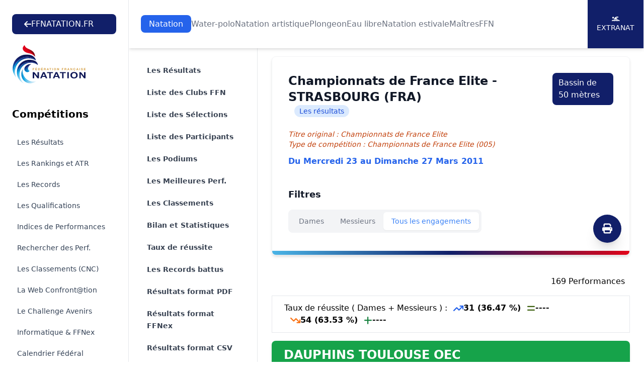

--- FILE ---
content_type: text/html; charset=UTF-8
request_url: https://ffn.extranat.fr/webffn/resultats.php?idact=nat&idcpt=11231&go=res&idclb=195&idres=6046270
body_size: 31765
content:

<!DOCTYPE html>
<html lang="fr" class="scroll-smooth">
<head>
    <meta http-equiv="Content-Type" content="text/html; charset=utf8">
    <title>Fédération Française de Natation</title>

    <link rel="stylesheet" href="../media/css/newStyle.css">
    <meta name="viewport" content="width=device-width, initial-scale=1" />

    <link rel="stylesheet"
          href="https://cdnjs.cloudflare.com/ajax/libs/font-awesome/6.4.2/css/all.min.css">

	<script type="text/javascript" src="../media/js/jquery-1.11.1.min.js"></script>
	<script type="text/javascript" src="../media/js/jquery-ui.min.js"></script>
    <script src="https://cdnjs.cloudflare.com/ajax/libs/flowbite/1.8.1/flowbite.min.js"></script>

    <meta name="description" content="Explorez les résultats officiels des compétitions de natation organisées par la Fédération Française de Natation. Retrouvez les performances des nageurs, les classements, les records et suivez l'actualité de la natation française. Plongez dans l'univers de la natation compétitive avec la FFN et restez à jour sur les événements nationaux et internationaux.">
    <meta name="author" content="Fédération Française de Natation">
    <meta name="rights" content="© Fédération Française de Natation. Tous droits réservés.">

    <meta property="og:title" content="Fédération Française de Natation">
    <meta property="og:description" content="Explorez les résultats officiels des compétitions de natation organisées par la FFN.">
    <meta property="og:image" content="../media/img/logo/fb_tw.png">
    <meta property="og:url" content="https://ffn.extranat.fr/webffn/">

    <meta name="twitter:card" content="summary_large_image">
    <meta name="twitter:site" content="@FFNatation">
    <meta name="twitter:title" content="Fédération Française de Natation">
    <meta name="twitter:description" content="Explorez les résultats officiels des compétitions de natation organisées par la FFN.">
    <meta name="twitter:image" content="../media/img/logo/fb_tw.png">

    <link rel="icon" type="image/png" href="../media/img/logo/favicon.ico">
    <link rel="apple-touch-icon" sizes="180x180" href="../media/img/logo/apple-touch-icon.png">

            <link rel="canonical" href="https://ffn.extranat.fr/webffn/">
        <meta name="robots" content="index, follow">
    </head>

<body class="lg:ml-64">

<div id="page-loader" class="fixed inset-0 bg-black bg-opacity-50 z-[100] flex justify-center items-center">
    <div class="loader"></div>
</div>

<script src="../media/js/tooltip.js" type="text/JavaScript"></script>

<script>
 window.addEventListener('load', function() {
  hideLoader();
 });

 function hideLoader() {
  document.getElementById('page-loader').classList.add('hidden');
 }
</script>

<header class="bg-white pt-20 lg:pt-28 not-for-print">
    <div class="fixed lg:bg-white top-0 left-64 right-0 z-50 lg:shadow-md">
        <div class="pl-4 pr-4 xl:pr-0 sm:pl-6">
            <div class="flex h-24 items-center justify-center">
                <div class="lg:flex lg:items-center lg:gap-12 lg:justify-center xl:justify-between lg:flex-wrap w-full">
                    <a href="https://ffnatation.fr/" class="bg-[#111F69] py-2 px-6 text-white rounded-lg hidden min-[1740px]:flex flex-wrap items-center gap-4">
                        <i class="fa-solid fa-arrow-left"></i>
                        FFNATATION.FR
                    </a>
                    <nav aria-label="Global" class="hidden lg:block">
                        <ul class="flex items-center gap-3 2xl:gap-6 text">
                                                            <li> <a class="transition py-2 px-4 text-white rounded-lg bg-blue-600" href="index.php?idact=nat">Natation</a>
                                                            <li> <a class="transition text-gray-500 hover:text-gray-500/75" href="index.php?idact=wp">Water-polo</a>
                                                            <li> <a class="transition text-gray-500 hover:text-gray-500/75" href="index.php?idact=ns">Natation artistique</a>
                                                            <li> <a class="transition text-gray-500 hover:text-gray-500/75" href="index.php?idact=pl">Plongeon</a>
                                                            <li> <a class="transition text-gray-500 hover:text-gray-500/75" href="index.php?idact=eau">Eau libre</a>
                                                            <li> <a class="transition text-gray-500 hover:text-gray-500/75" href="index.php?idact=ete">Natation estivale</a>
                                                            <li> <a class="transition text-gray-500 hover:text-gray-500/75" href="index.php?idact=mtr">Maîtres</a>
                                                            <li> <a class="transition text-gray-500 hover:text-gray-500/75" href="index.php?idact=ffn">FFN</a>
                                                    </ul>
                    </nav>
                    <div class="hidden xl:flex flex-wrap items-center bg-[#111F69] text-white text-sm h-24 uppercase">
                        <a href="https://www.liveffn.com/cgi-bin/liste_live.php" target="_blank" class="h-full w-28 border-r border-white justify-center flex-col items-center gap-2 hidden 2xl:flex">
                            <i class="fa-solid fa-play"></i>
                            Live
                        </a>
                        <a href="https://ffnboutique.com/" target="_blank" class="h-full w-28 border-r border-white justify-center flex-col items-center gap-2 hidden 2xl:flex">
                            <i class="fa-solid fa-cart-shopping"></i>
                            Boutique
                        </a>
                        <a href="https://extranat.fr/" target="_blank" class="h-full w-28 border-r border-white flex justify-center flex-col items-center gap-2">
                            <i class="fa-solid fa-person-swimming"></i>
                            Extranat
                        </a>
                    </div>
                </div>
            </div>
        </div>
    </div>

    <div class="antialiased bg-gray-50 lg:hidden not-for-print">
        <nav class="bg-white border-b border-gray-200 px-4 py-2.5 fixed left-0 right-0 top-0 z-50">
            <div class="flex flex-wrap justify-between items-center">
                <div class="flex justify-start items-center">
                    <button data-drawer-target="drawer-navigation" data-drawer-toggle="drawer-navigation" aria-controls="drawer-navigation" class="p-2 mr-2 text-gray-600 rounded-lg cursor-pointer lg:hidden hover:text-gray-900 hover:bg-gray-100 focus:bg-gray-100 focus:ring-2 focus:ring-gray-100">
                        <i class="fa-solid fa-bars"></i>
                        <span class="sr-only">Menu</span>
                    </button>
                </div>
                <a href="/" aria-label="Brand">
                    <img src="../media/img/logo.svg" alt="FFN Logo" width="80px">
                </a>
            </div>
        </nav>

        <aside class="fixed top-0 left-0 z-40 w-64 h-screen pt-14 transition-transform -translate-x-full bg-white border-r border-gray-200 lg:translate-x-0 not-for-print" aria-label="Sidenav" id="drawer-navigation">
            <div class="overflow-y-auto py-5 px-3 h-full bg-white">
                <ul class="space-y-2">
                    <a href="https://ffnatation.fr/" class="bg-[#111F69] py-2 px-6 text-white rounded-lg mb-4 flex flex-wrap items-center gap-4 xl:hidden">
                        <i class="fa-solid fa-arrow-left"></i>
                        FFNATATION.FR
                    </a>
                                            <li>
                            <button type="button" class="flex items-center p-2 w-full text-base font-medium rounded-lg transition duration-75 group hover:bg-gray-100 text-[#111F69]" aria-controls="dropdown-pages-nat" data-collapse-toggle="dropdown-pages-nat">
                                <span class="flex-1 ml-3 text-left whitespace-nowrap">Natation</span>
                                <i class="fa-solid fa-chevron-down"></i>
                            </button>

                            <ul id="dropdown-pages-nat" class="hidden py-2 space-y-2">
                                                                    <li>
                                        <a href="/webffn/competitions.php?idact=nat" class="flex items-center p-2 pl-11 w-full text-base font-medium text-gray-900 rounded-lg transition duration-75 group hover:bg-gray-100">Les Résultats</a>
                                    </li>
                                                                    <li>
                                        <a href="/webffn/nat_rankings.php?idact=nat" class="flex items-center p-2 pl-11 w-full text-base font-medium text-gray-900 rounded-lg transition duration-75 group hover:bg-gray-100">Les Rankings et ATR</a>
                                    </li>
                                                                    <li>
                                        <a href="/webffn/nat_records.php?idact=nat" class="flex items-center p-2 pl-11 w-full text-base font-medium text-gray-900 rounded-lg transition duration-75 group hover:bg-gray-100">Les Records</a>
                                    </li>
                                                                    <li>
                                        <a href="/webffn/nat_perfs.php?idact=nat" class="flex items-center p-2 pl-11 w-full text-base font-medium text-gray-900 rounded-lg transition duration-75 group hover:bg-gray-100">Les Qualifications</a>
                                    </li>
                                                                    <li>
                                        <a href="/webffn/nat_indices.php?idact=nat" class="flex items-center p-2 pl-11 w-full text-base font-medium text-gray-900 rounded-lg transition duration-75 group hover:bg-gray-100">Indices de Performances</a>
                                    </li>
                                                                    <li>
                                        <a href="/webffn/nat_recherche.php?idact=nat" class="flex items-center p-2 pl-11 w-full text-base font-medium text-gray-900 rounded-lg transition duration-75 group hover:bg-gray-100">Rechercher des Perf.</a>
                                    </li>
                                                                    <li>
                                        <a href="/webffn/nat_classements.php?idact=nat" class="flex items-center p-2 pl-11 w-full text-base font-medium text-gray-900 rounded-lg transition duration-75 group hover:bg-gray-100">Les Classements (CNC)</a>
                                    </li>
                                                                    <li>
                                        <a href="/webffn/nat_web.php?idact=nat" class="flex items-center p-2 pl-11 w-full text-base font-medium text-gray-900 rounded-lg transition duration-75 group hover:bg-gray-100">La Web Confront@tion</a>
                                    </li>
                                                                    <li>
                                        <a href="/webffn/nat_avenirs.php?idact=nat" class="flex items-center p-2 pl-11 w-full text-base font-medium text-gray-900 rounded-lg transition duration-75 group hover:bg-gray-100">Le Challenge Avenirs</a>
                                    </li>
                                                                    <li>
                                        <a href="/webffn/nat_informatique.php?idact=nat" class="flex items-center p-2 pl-11 w-full text-base font-medium text-gray-900 rounded-lg transition duration-75 group hover:bg-gray-100">Informatique & FFNex</a>
                                    </li>
                                                                    <li>
                                        <a href="/webffn/calendrier.php?idact=nat" class="flex items-center p-2 pl-11 w-full text-base font-medium text-gray-900 rounded-lg transition duration-75 group hover:bg-gray-100">Calendrier Fédéral</a>
                                    </li>
                                                                    <li>
                                        <a href="/webffn/meetings.php?idact=nat" class="flex items-center p-2 pl-11 w-full text-base font-medium text-gray-900 rounded-lg transition duration-75 group hover:bg-gray-100">Meeting labellisés</a>
                                    </li>
                                                            </ul>
                        </li>
                                            <li>
                            <button type="button" class="flex items-center p-2 w-full text-base font-medium rounded-lg transition duration-75 group hover:bg-gray-100 text-gray-900" aria-controls="dropdown-pages-wp" data-collapse-toggle="dropdown-pages-wp">
                                <span class="flex-1 ml-3 text-left whitespace-nowrap">Water-polo</span>
                                <i class="fa-solid fa-chevron-down"></i>
                            </button>

                            <ul id="dropdown-pages-wp" class="hidden py-2 space-y-2">
                                                                    <li>
                                        <a href="/webffn/wp_results.php?idact=wp" class="flex items-center p-2 pl-11 w-full text-base font-medium text-gray-900 rounded-lg transition duration-75 group hover:bg-gray-100">Les Résultats</a>
                                    </li>
                                                                    <li>
                                        <a href="/webffn/wp_calendar.php?idact=wp" class="flex items-center p-2 pl-11 w-full text-base font-medium text-gray-900 rounded-lg transition duration-75 group hover:bg-gray-100">Le Calendrier du WP</a>
                                    </li>
                                                                    <li>
                                        <a href="/webffn/wp_buteur.php?idact=wp" class="flex items-center p-2 pl-11 w-full text-base font-medium text-gray-900 rounded-lg transition duration-75 group hover:bg-gray-100">Classements des buteurs</a>
                                    </li>
                                                                    <li>
                                        <a href="/webffn/wp_stat.php?idact=wp" class="flex items-center p-2 pl-11 w-full text-base font-medium text-gray-900 rounded-lg transition duration-75 group hover:bg-gray-100">Statistiques</a>
                                    </li>
                                                                    <li>
                                        <a href="/webffn/calendrier.php?idact=wp" class="flex items-center p-2 pl-11 w-full text-base font-medium text-gray-900 rounded-lg transition duration-75 group hover:bg-gray-100">Calendrier Fédéral</a>
                                    </li>
                                                            </ul>
                        </li>
                                            <li>
                            <button type="button" class="flex items-center p-2 w-full text-base font-medium rounded-lg transition duration-75 group hover:bg-gray-100 text-gray-900" aria-controls="dropdown-pages-ns" data-collapse-toggle="dropdown-pages-ns">
                                <span class="flex-1 ml-3 text-left whitespace-nowrap">Natation artistique</span>
                                <i class="fa-solid fa-chevron-down"></i>
                            </button>

                            <ul id="dropdown-pages-ns" class="hidden py-2 space-y-2">
                                                                    <li>
                                        <a href="/webffn/na_competitions.php?idact=ns" class="flex items-center p-2 pl-11 w-full text-base font-medium text-gray-900 rounded-lg transition duration-75 group hover:bg-gray-100">Les Résultats</a>
                                    </li>
                                                                    <li>
                                        <a href="/webffn/calendrier.php?idact=ns" class="flex items-center p-2 pl-11 w-full text-base font-medium text-gray-900 rounded-lg transition duration-75 group hover:bg-gray-100">Calendrier Fédéral</a>
                                    </li>
                                                            </ul>
                        </li>
                                            <li>
                            <button type="button" class="flex items-center p-2 w-full text-base font-medium rounded-lg transition duration-75 group hover:bg-gray-100 text-gray-900" aria-controls="dropdown-pages-pl" data-collapse-toggle="dropdown-pages-pl">
                                <span class="flex-1 ml-3 text-left whitespace-nowrap">Plongeon</span>
                                <i class="fa-solid fa-chevron-down"></i>
                            </button>

                            <ul id="dropdown-pages-pl" class="hidden py-2 space-y-2">
                                                                    <li>
                                        <a href="/webffn/calendrier.php?idact=pl" class="flex items-center p-2 pl-11 w-full text-base font-medium text-gray-900 rounded-lg transition duration-75 group hover:bg-gray-100">Calendrier Fédéral</a>
                                    </li>
                                                            </ul>
                        </li>
                                            <li>
                            <button type="button" class="flex items-center p-2 w-full text-base font-medium rounded-lg transition duration-75 group hover:bg-gray-100 text-gray-900" aria-controls="dropdown-pages-eau" data-collapse-toggle="dropdown-pages-eau">
                                <span class="flex-1 ml-3 text-left whitespace-nowrap">Eau libre</span>
                                <i class="fa-solid fa-chevron-down"></i>
                            </button>

                            <ul id="dropdown-pages-eau" class="hidden py-2 space-y-2">
                                                                    <li>
                                        <a href="/webffn/eau_compets.php?idact=eau" class="flex items-center p-2 pl-11 w-full text-base font-medium text-gray-900 rounded-lg transition duration-75 group hover:bg-gray-100">Les Résultats</a>
                                    </li>
                                                                    <li>
                                        <a href="/webffn/eau_classements.php?idact=eau" class="flex items-center p-2 pl-11 w-full text-base font-medium text-gray-900 rounded-lg transition duration-75 group hover:bg-gray-100">Les Classements (CNC)</a>
                                    </li>
                                                                    <li>
                                        <a href="/webffn/eau_records.php?idact=eau" class="flex items-center p-2 pl-11 w-full text-base font-medium text-gray-900 rounded-lg transition duration-75 group hover:bg-gray-100">Records de France 5 km</a>
                                    </li>
                                                                    <li>
                                        <a href="/webffn/eau_rankings.php?idact=eau" class="flex items-center p-2 pl-11 w-full text-base font-medium text-gray-900 rounded-lg transition duration-75 group hover:bg-gray-100">Rankings Indoor 5 km</a>
                                    </li>
                                                                    <li>
                                        <a href="/webffn/calendrier.php?idact=eau" class="flex items-center p-2 pl-11 w-full text-base font-medium text-gray-900 rounded-lg transition duration-75 group hover:bg-gray-100">Calendrier Fédéral</a>
                                    </li>
                                                            </ul>
                        </li>
                                            <li>
                            <button type="button" class="flex items-center p-2 w-full text-base font-medium rounded-lg transition duration-75 group hover:bg-gray-100 text-gray-900" aria-controls="dropdown-pages-ete" data-collapse-toggle="dropdown-pages-ete">
                                <span class="flex-1 ml-3 text-left whitespace-nowrap">Natation estivale</span>
                                <i class="fa-solid fa-chevron-down"></i>
                            </button>

                            <ul id="dropdown-pages-ete" class="hidden py-2 space-y-2">
                                                                    <li>
                                        <a href="/webffn/competitions.php?idact=ete" class="flex items-center p-2 pl-11 w-full text-base font-medium text-gray-900 rounded-lg transition duration-75 group hover:bg-gray-100">Les Résultats</a>
                                    </li>
                                                                    <li>
                                        <a href="/webffn/ete_rankings.php?idact=ete" class="flex items-center p-2 pl-11 w-full text-base font-medium text-gray-900 rounded-lg transition duration-75 group hover:bg-gray-100">Les Rankings</a>
                                    </li>
                                                                    <li>
                                        <a href="/webffn/nat_perfs.php?idact=ete" class="flex items-center p-2 pl-11 w-full text-base font-medium text-gray-900 rounded-lg transition duration-75 group hover:bg-gray-100">Les Qualifications</a>
                                    </li>
                                                                    <li>
                                        <a href="/webffn/nat_recherche.php?idact=ete" class="flex items-center p-2 pl-11 w-full text-base font-medium text-gray-900 rounded-lg transition duration-75 group hover:bg-gray-100">Rechercher des Perf.</a>
                                    </li>
                                                                    <li>
                                        <a href="/webffn/ete_classements.php?idact=ete" class="flex items-center p-2 pl-11 w-full text-base font-medium text-gray-900 rounded-lg transition duration-75 group hover:bg-gray-100">Les Classements (CNC)</a>
                                    </li>
                                                                    <li>
                                        <a href="/webffn/calendrier.php?idact=ete" class="flex items-center p-2 pl-11 w-full text-base font-medium text-gray-900 rounded-lg transition duration-75 group hover:bg-gray-100">Calendrier Fédéral</a>
                                    </li>
                                                            </ul>
                        </li>
                                            <li>
                            <button type="button" class="flex items-center p-2 w-full text-base font-medium rounded-lg transition duration-75 group hover:bg-gray-100 text-gray-900" aria-controls="dropdown-pages-mtr" data-collapse-toggle="dropdown-pages-mtr">
                                <span class="flex-1 ml-3 text-left whitespace-nowrap">Maîtres</span>
                                <i class="fa-solid fa-chevron-down"></i>
                            </button>

                            <ul id="dropdown-pages-mtr" class="hidden py-2 space-y-2">
                                                                    <li>
                                        <a href="/webffn/competitions.php?idact=mtr" class="flex items-center p-2 pl-11 w-full text-base font-medium text-gray-900 rounded-lg transition duration-75 group hover:bg-gray-100">Les Résultats</a>
                                    </li>
                                                                    <li>
                                        <a href="/webffn/mtr_rankings.php?idact=mtr" class="flex items-center p-2 pl-11 w-full text-base font-medium text-gray-900 rounded-lg transition duration-75 group hover:bg-gray-100">Les Rankings nationaux</a>
                                    </li>
                                                                    <li>
                                        <a href="/webffn/mtr_circuit_federal.php?idact=mtr" class="flex items-center p-2 pl-11 w-full text-base font-medium text-gray-900 rounded-lg transition duration-75 group hover:bg-gray-100">Le Circuit Fédéral</a>
                                    </li>
                                                                    <li>
                                        <a href="/webffn/mtr_records.php?idact=mtr" class="flex items-center p-2 pl-11 w-full text-base font-medium text-gray-900 rounded-lg transition duration-75 group hover:bg-gray-100">Les Records</a>
                                    </li>
                                                                    <li>
                                        <a href="/webffn/mtr_classements.php?idact=mtr" class="flex items-center p-2 pl-11 w-full text-base font-medium text-gray-900 rounded-lg transition duration-75 group hover:bg-gray-100">Les Classements (CNC)</a>
                                    </li>
                                                                    <li>
                                        <a href="/webffn/nat_recherche.php?idact=mtr" class="flex items-center p-2 pl-11 w-full text-base font-medium text-gray-900 rounded-lg transition duration-75 group hover:bg-gray-100">Rechercher des Perf.</a>
                                    </li>
                                                                    <li>
                                        <a href="/webffn/mtr_perfs.php?idact=mtr" class="flex items-center p-2 pl-11 w-full text-base font-medium text-gray-900 rounded-lg transition duration-75 group hover:bg-gray-100">Les Qualifications</a>
                                    </li>
                                                                    <li>
                                        <a href="/webffn/calendrier.php?idact=mtr" class="flex items-center p-2 pl-11 w-full text-base font-medium text-gray-900 rounded-lg transition duration-75 group hover:bg-gray-100">Calendrier Fédéral</a>
                                    </li>
                                                                    <li>
                                        <a href="/webffn/meetings.php?idact=mtr" class="flex items-center p-2 pl-11 w-full text-base font-medium text-gray-900 rounded-lg transition duration-75 group hover:bg-gray-100">Meeting labellisés</a>
                                    </li>
                                                            </ul>
                        </li>
                                            <li>
                            <button type="button" class="flex items-center p-2 w-full text-base font-medium rounded-lg transition duration-75 group hover:bg-gray-100 text-gray-900" aria-controls="dropdown-pages-ffn" data-collapse-toggle="dropdown-pages-ffn">
                                <span class="flex-1 ml-3 text-left whitespace-nowrap">FFN</span>
                                <i class="fa-solid fa-chevron-down"></i>
                            </button>

                            <ul id="dropdown-pages-ffn" class="hidden py-2 space-y-2">
                                                                    <li>
                                        <a href="/webffn/ffn_recompenses.php?idact=ffn" class="flex items-center p-2 pl-11 w-full text-base font-medium text-gray-900 rounded-lg transition duration-75 group hover:bg-gray-100">Récompenses fédérales</a>
                                    </li>
                                                                    <li>
                                        <a href="/webffn/calendrier.php?idact=ffn" class="flex items-center p-2 pl-11 w-full text-base font-medium text-gray-900 rounded-lg transition duration-75 group hover:bg-gray-100">Calendrier Fédéral</a>
                                    </li>
                                                                    <li>
                                        <a href="/webffn/recherche_licence.php?idact=ffn" class="flex items-center p-2 pl-11 w-full text-base font-medium text-gray-900 rounded-lg transition duration-75 group hover:bg-gray-100">Recherche Licence</a>
                                    </li>
                                                            </ul>
                        </li>
                                    </ul>
            </div>
        </aside>
    </div>
</header>

<div id="docs-sidebar" class="hs-overlay hs-overlay-open:translate-x-0 -translate-x-full transition-all duration-300 transform hidden fixed top-0 left-0 bottom-0 z-[60] w-64 bg-white border-r border-gray-200 pt-7 pb-10 overflow-y-auto scrollbar-y lg:block lg:translate-x-0 lg:right-auto lg:bottom-0 not-for-print">
    <div class="px-6 mb-4">
        <a href="https://ffnatation.fr/" class="bg-[#111F69] py-2 px-6 text-white rounded-lg mb-4 flex flex-wrap items-center gap-4 min-[1740px]:hidden">
            <i class="fa-solid fa-arrow-left"></i>
            FFNATATION.FR
        </a>
        <a href="/" aria-label="Brand">
            <img src="../media/img/logo.svg" alt="FFN Logo">
        </a>
    </div>
    <nav class="hs-accordion-group p-6 w-full flex flex-col flex-wrap" data-hs-accordion-always-open>
        <ul class="space-y-1.5">
            <li class="mb-6 text-xl font-bold">Compétitions</li>

                            <li> <a class="flex items-center gap-x-3.5 py-2 px-2.5 text-sm rounded-md transition duration-75 ease-in-out text-slate-700 hover:bg-gray-100" href="/webffn/competitions.php?idact=nat">Les Résultats</a>
                            <li> <a class="flex items-center gap-x-3.5 py-2 px-2.5 text-sm rounded-md transition duration-75 ease-in-out text-slate-700 hover:bg-gray-100" href="/webffn/nat_rankings.php?idact=nat">Les Rankings et ATR</a>
                            <li> <a class="flex items-center gap-x-3.5 py-2 px-2.5 text-sm rounded-md transition duration-75 ease-in-out text-slate-700 hover:bg-gray-100" href="/webffn/nat_records.php?idact=nat">Les Records</a>
                            <li> <a class="flex items-center gap-x-3.5 py-2 px-2.5 text-sm rounded-md transition duration-75 ease-in-out text-slate-700 hover:bg-gray-100" href="/webffn/nat_perfs.php?idact=nat">Les Qualifications</a>
                            <li> <a class="flex items-center gap-x-3.5 py-2 px-2.5 text-sm rounded-md transition duration-75 ease-in-out text-slate-700 hover:bg-gray-100" href="/webffn/nat_indices.php?idact=nat">Indices de Performances</a>
                            <li> <a class="flex items-center gap-x-3.5 py-2 px-2.5 text-sm rounded-md transition duration-75 ease-in-out text-slate-700 hover:bg-gray-100" href="/webffn/nat_recherche.php?idact=nat">Rechercher des Perf.</a>
                            <li> <a class="flex items-center gap-x-3.5 py-2 px-2.5 text-sm rounded-md transition duration-75 ease-in-out text-slate-700 hover:bg-gray-100" href="/webffn/nat_classements.php?idact=nat">Les Classements (CNC)</a>
                            <li> <a class="flex items-center gap-x-3.5 py-2 px-2.5 text-sm rounded-md transition duration-75 ease-in-out text-slate-700 hover:bg-gray-100" href="/webffn/nat_web.php?idact=nat">La Web Confront@tion</a>
                            <li> <a class="flex items-center gap-x-3.5 py-2 px-2.5 text-sm rounded-md transition duration-75 ease-in-out text-slate-700 hover:bg-gray-100" href="/webffn/nat_avenirs.php?idact=nat">Le Challenge Avenirs</a>
                            <li> <a class="flex items-center gap-x-3.5 py-2 px-2.5 text-sm rounded-md transition duration-75 ease-in-out text-slate-700 hover:bg-gray-100" href="/webffn/nat_informatique.php?idact=nat">Informatique & FFNex</a>
                            <li> <a class="flex items-center gap-x-3.5 py-2 px-2.5 text-sm rounded-md transition duration-75 ease-in-out text-slate-700 hover:bg-gray-100" href="/webffn/calendrier.php?idact=nat">Calendrier Fédéral</a>
                            <li> <a class="flex items-center gap-x-3.5 py-2 px-2.5 text-sm rounded-md transition duration-75 ease-in-out text-slate-700 hover:bg-gray-100" href="/webffn/meetings.php?idact=nat">Meeting labellisés</a>
                    </ul>
    </nav>
</div>

<!-- Menu de gauche -->
<div class="container mx-auto px-3 min-h-screen mb-10">
    <div class="mb-10 xl:mb-0 not-for-print">
        <div class="xl:hidden">
            <label for="Tab" class="sr-only">Onglets</label>
            <select onchange="window.location.href = this.value" id="Tab" class="w-full rounded-md border-0 py-2 text-gray-900 shadow-sm ring-1 ring-inset ring-gray-300 placeholder:text-gray-400 focus:ring-2 focus:ring-inset focus:ring-indigo-600 sm:text-sm sm:leading-6">
                                        <option value="resultats.php?idact=nat&idcpt=11231&go=epr" >
                            Les R&eacute;sultats                        </option>
                                                            <option value="resultats.php?idact=nat&idcpt=11231&go=clb" >
                            Liste des Clubs FFN                        </option>
                                                            <option value="resultats.php?idact=nat&idcpt=11231&go=ban" >
                            Liste des Sélections                        </option>
                                                                            <option value="resultats.php?idact=nat&idcpt=11231&go=nag" >
                            Liste des Participants                        </option>
                                                            <option value="resultats.php?idact=nat&idcpt=11231&go=pod" >
                            Les Podiums                        </option>
                                                            <option value="resultats.php?idact=nat&idcpt=11231&go=prf" >
                            Les Meilleures Perf.                        </option>
                                                            <option value="resultats.php?idact=nat&idcpt=11231&go=clt" >
                            Les Classements                        </option>
                                                            <option value="resultats.php?idact=nat&idcpt=11231&go=bil" >
                            Bilan et Statistiques                        </option>
                                                            <option value="resultats.php?idact=nat&idcpt=11231&go=mpp" >
                            Taux de r&eacute;ussite                        </option>
                                                            <option value="resultats.php?idact=nat&idcpt=11231&go=rec" >
                            Les Records battus                        </option>
                                                                    <option value="./resultats_pdf.php?idcpt=11231" >
                    Résultats format PDF
                </option>
                <option value="./resultats_ffnex.php?idcpt=11231" >
                    Résultats format FFNex
                </option>
                                <option value="./resultats_csv.php?idcpt=11231" >
                    Résultats format CSV
                </option>
            </select>
        </div>
    </div>

    <aside class="fixed inset-y-0 left-64 top-24 hidden w-64 overflow-y-auto border-r border-gray-200 px-4 py-6 sm:px-6 lg:px-8 xl:block bg-white not-for-print">
        <nav class="flex flex-1 flex-col" aria-label="Sidebar">
            <ul role="list" class="-mx-2 space-y-1">
                                        <li>
                            <a href="resultats.php?idact=nat&idcpt=11231&go=epr" class="text-gray-700 hover:text-[#111F69] hover:bg-gray-50 font-semibold group flex gap-x-3 rounded-md p-2 pl-3 text-sm leading-6">
                                Les R&eacute;sultats                            </a>
                        </li>
                                                            <li>
                            <a href="resultats.php?idact=nat&idcpt=11231&go=clb" class="text-gray-700 hover:text-[#111F69] hover:bg-gray-50 font-semibold group flex gap-x-3 rounded-md p-2 pl-3 text-sm leading-6">
                                Liste des Clubs FFN                            </a>
                        </li>
                                                            <li>
                            <a href="resultats.php?idact=nat&idcpt=11231&go=ban" class="text-gray-700 hover:text-[#111F69] hover:bg-gray-50 font-semibold group flex gap-x-3 rounded-md p-2 pl-3 text-sm leading-6">
                                Liste des Sélections                            </a>
                        </li>
                                                                            <li>
                            <a href="resultats.php?idact=nat&idcpt=11231&go=nag" class="text-gray-700 hover:text-[#111F69] hover:bg-gray-50 font-semibold group flex gap-x-3 rounded-md p-2 pl-3 text-sm leading-6">
                                Liste des Participants                            </a>
                        </li>
                                                            <li>
                            <a href="resultats.php?idact=nat&idcpt=11231&go=pod" class="text-gray-700 hover:text-[#111F69] hover:bg-gray-50 font-semibold group flex gap-x-3 rounded-md p-2 pl-3 text-sm leading-6">
                                Les Podiums                            </a>
                        </li>
                                                            <li>
                            <a href="resultats.php?idact=nat&idcpt=11231&go=prf" class="text-gray-700 hover:text-[#111F69] hover:bg-gray-50 font-semibold group flex gap-x-3 rounded-md p-2 pl-3 text-sm leading-6">
                                Les Meilleures Perf.                            </a>
                        </li>
                                                            <li>
                            <a href="resultats.php?idact=nat&idcpt=11231&go=clt" class="text-gray-700 hover:text-[#111F69] hover:bg-gray-50 font-semibold group flex gap-x-3 rounded-md p-2 pl-3 text-sm leading-6">
                                Les Classements                            </a>
                        </li>
                                                            <li>
                            <a href="resultats.php?idact=nat&idcpt=11231&go=bil" class="text-gray-700 hover:text-[#111F69] hover:bg-gray-50 font-semibold group flex gap-x-3 rounded-md p-2 pl-3 text-sm leading-6">
                                Bilan et Statistiques                            </a>
                        </li>
                                                            <li>
                            <a href="resultats.php?idact=nat&idcpt=11231&go=mpp" class="text-gray-700 hover:text-[#111F69] hover:bg-gray-50 font-semibold group flex gap-x-3 rounded-md p-2 pl-3 text-sm leading-6">
                                Taux de r&eacute;ussite                            </a>
                        </li>
                                                            <li>
                            <a href="resultats.php?idact=nat&idcpt=11231&go=rec" class="text-gray-700 hover:text-[#111F69] hover:bg-gray-50 font-semibold group flex gap-x-3 rounded-md p-2 pl-3 text-sm leading-6">
                                Les Records battus                            </a>
                        </li>
                                                                    <li>
                    <a href="./resultats_pdf.php?idcpt=11231" class="text-gray-700 hover:text-indigo-600 hover:bg-gray-50 group flex gap-x-3 rounded-md p-2 pl-3 text-sm leading-6 font-semibold">
                        Résultats format PDF
                    </a>
                </li>
                <li>
                    <a href="./resultats_ffnex.php?idcpt=11231" class="text-gray-700 hover:text-indigo-600 hover:bg-gray-50 group flex gap-x-3 rounded-md p-2 pl-3 text-sm leading-6 font-semibold">
                        Résultats format FFNex
                    </a>
                </li>
                                <li>
                    <a href="./resultats_csv.php?idcpt=11231" class="text-gray-700 hover:text-indigo-600 hover:bg-gray-50 group flex gap-x-3 rounded-md p-2 pl-3 text-sm leading-6 font-semibold">
                        Résultats format CSV
                    </a>
                </li>
            </ul>
        </nav>
    </aside>

    <div class="xl:ml-64 px-4">
            <div class="relative block overflow-hidden rounded-lg border border-gray-100 p-4 sm:p-6 lg:p-8 shadow-md mb-10">
        <span class="absolute inset-x-0 bottom-0 h-2 bg-gradient-to-r from-[#4AB4E6] via-[#111F68] to-[#E2061A]"></span>

        <button type="button" onclick="window.print()" class="hidden xl:block rounded-full bg-[#111F69] flex items-center justify-center w-14 h-14 text-xl text-white focus-visible:outline focus-visible:outline-2 focus-visible:outline-offset-2 absolute bottom-6 right-4 shadow-xl">
            <i class="fa-solid fa-print"></i>
        </button>

        <div class="sm:flex sm:justify-between sm:gap-4 mb-6">
    <div class="flex flex-wrap items-center">
        <h3 class="text-lg font-bold text-gray-900 sm:text-2xl">Championnats de France Elite - STRASBOURG (FRA)</h3>
        <span class="rounded-full bg-blue-100 px-2.5 py-0.5 text-sm text-blue-700 sm:ml-3 my-1 sm:my-0">Les résultats</span>
    </div>
            <div>
            <div class="bg-[#111F69] py-2 px-3 text-white rounded-lg my-1 sm:my-0"><span class="hidden md:inline-block">Bassin de</span> 50 mètres</div>
        </div>
    </div>

<div>
    <p class="text-sm italic text-orange-700">Titre original : Championnats de France Elite</p>
    <p class="text-sm italic text-orange-700 mb-3">Type de compétition : Championnats de France Elite (005)</p>
    <p class="font-bold text-blue-600">Du Mercredi 23 au Dimanche 27 Mars 2011 <span class="text-sm italic text-purple-600"></span></p>
    <p class="font-bold italic text-green-700"></p>
</div>

    <div class="mt-8 text-sm text-red-700">
                                    </div>

        <div class="mt-10">
            <p class="text-lg font-bold text-gray-900 mb-4">Filtres</p>

            <form name="choix">
                <div class="mb-3">
                    <div class="grid grid-cols-2 lg:inline-flex rounded-lg border border-gray-100 bg-gray-100 p-1 items-center gap-2">
                        <a class="md:inline-block rounded-md px-4 py-2 text-sm hover:text-gray-700 focus:relative text-gray-500" href="resultats.php?idact=nat&idcpt=11231&go=res&idclb=195&idreg=&iddep=&idban=&idppf=&idaff=2">Dames</a>
                        <a class="md:inline-block rounded-md px-4 py-2 text-sm hover:text-gray-700 focus:relative text-gray-500" href="resultats.php?idact=nat&idcpt=11231&go=res&idclb=195&idreg=&iddep=&idban=&idppf=&idaff=1">Messieurs</a>
                        <a class="md:inline-block rounded-md px-4 py-2 text-sm hover:text-gray-700 focus:relative bg-white text-blue-500 shadow-sm" href="resultats.php?idact=nat&idcpt=11231&go=res&idclb=195&idreg=&iddep=&idban=&idppf=&idaff=">Tous les engagements</a>

                                            </div>

                                    </div>
            </form>
        </div>
    </div>


        <div class="text-right mb-4">
            169 Performances &nbsp;
        </div>
	
					<div class="px-6 py-3 border mb-4">
				<div class="flex flex-wrap md:items-center gap-2">
                    <div>
                        Taux de réussite (
                                                    Dames + Messieurs
                                                ) :
                    </div>

                    

                                            <div class="flex flex-wrap items-center gap-2">
                            <i class="fa-solid fa-arrow-trend-up text-blue-600 text-lg ml-3"></i>                            <p class="font-bold">31 (36.47 %)</p>
                        </div>
                                            <div class="flex flex-wrap items-center gap-2">
                            <i class="fa-solid fa-equals text-lime-800 text-lg ml-3"></i>                            <p class="font-bold">----</p>
                        </div>
                                            <div class="flex flex-wrap items-center gap-2">
                            <i class="fa-solid fa-arrow-trend-down text-orange-500 text-lg ml-3"></i>                            <p class="font-bold">54 (63.53 %)</p>
                        </div>
                                            <div class="flex flex-wrap items-center gap-2">
                            <i class="fa-solid fa-plus text-green-700 text-lg ml-3"></i>                            <p class="font-bold">----</p>
                        </div>
                                    </div>
			</div>
		
        <div class="relative overflow-x-auto shadow-md sm:rounded-lg">
            <table class="w-full text-sm text-left text-gray-500">
                                
                        <thead class="md:text-2xl uppercase bg-green-600 text-white font-bold">
                            <tr>
                                <td colspan="9" class="px-6 py-3">
                                    DAUPHINS TOULOUSE OEC                                </td>
                            </tr>
                            <tr class="bg-white">
                                <td class="px-6 py-3"></td>
                            </tr>
                        </thead>
                                            <thead class="md:text-2xl uppercase bg-blue-300 text-white font-bold">
                            <tr>
                                <td colspan="9" class="px-6 py-3">
                                    Liste des relais
                                </td>
                            </tr>
                        </thead>
                    
                    <tr class="border-b bg-gray-200">
                        <td class="px-6 py-1">2e</td>
                        <td class="px-6 py-1">
                            <a class="tippy-button font-bold" data-tippy-content="Voir les résultats complets de cette épreuve" href="resultats.php?idact=nat&idcpt=11231&go=epr&idepr=93">
                                4x100 Nage Libre Messieurs                            </a>
                        </td>
                        <td class="px-6 py-1 text-blue-500">Séries</td>
                        <td class="px-6 py-1 text-orange-500"></td>
                        <td class="px-6 py-1 font-bold"><button class='tippy-button' data-tippy-content='&lt;table id=&#039;styleNoBorderNoBottom&#039;&gt;&lt;tr&gt;&lt;td class=&#039;text-lime-600 w-[60px]&#039;&gt;50 m : &lt;/td&gt;&lt;td class=&#039;ml-3 text-green-700&#039;&gt;00:24.48&lt;/td&gt;&lt;td class=&#039;ml-3 text-red-700&#039;&gt;(00:24.48)&lt;/td&gt;&lt;td class=&#039;ml-3 text-purple-800&#039;&gt;&lt;/td&gt;&lt;/tr&gt;&lt;tr&gt;&lt;td class=&#039;text-lime-600 w-[60px]&#039;&gt;100 m : &lt;/td&gt;&lt;td class=&#039;ml-3 text-green-700&#039;&gt;00:50.94&lt;/td&gt;&lt;td class=&#039;ml-3 text-red-700&#039;&gt;(00:26.46)&lt;/td&gt;&lt;td class=&#039;ml-3 text-purple-800&#039;&gt;[00:50.94]&lt;/td&gt;&lt;/tr&gt;&lt;tr&gt;&lt;td class=&#039;text-lime-600 w-[60px]&#039;&gt;150 m : &lt;/td&gt;&lt;td class=&#039;ml-3 text-green-700&#039;&gt;01:14.96&lt;/td&gt;&lt;td class=&#039;ml-3 text-red-700&#039;&gt;(00:24.02)&lt;/td&gt;&lt;td class=&#039;ml-3 text-purple-800&#039;&gt;&lt;/td&gt;&lt;/tr&gt;&lt;tr&gt;&lt;td class=&#039;text-lime-600 w-[60px]&#039;&gt;200 m : &lt;/td&gt;&lt;td class=&#039;ml-3 text-green-700&#039;&gt;01:41.18&lt;/td&gt;&lt;td class=&#039;ml-3 text-red-700&#039;&gt;(00:26.22)&lt;/td&gt;&lt;td class=&#039;ml-3 text-purple-800&#039;&gt;[00:50.24]&lt;/td&gt;&lt;/tr&gt;&lt;tr&gt;&lt;td class=&#039;text-lime-600 w-[60px]&#039;&gt;250 m : &lt;/td&gt;&lt;td class=&#039;ml-3 text-green-700&#039;&gt;02:06.88&lt;/td&gt;&lt;td class=&#039;ml-3 text-red-700&#039;&gt;(00:25.70)&lt;/td&gt;&lt;td class=&#039;ml-3 text-purple-800&#039;&gt;&lt;/td&gt;&lt;/tr&gt;&lt;tr&gt;&lt;td class=&#039;text-lime-600 w-[60px]&#039;&gt;300 m : &lt;/td&gt;&lt;td class=&#039;ml-3 text-green-700&#039;&gt;02:32.91&lt;/td&gt;&lt;td class=&#039;ml-3 text-red-700&#039;&gt;(00:26.03)&lt;/td&gt;&lt;td class=&#039;ml-3 text-purple-800&#039;&gt;[00:51.73]&lt;/td&gt;&lt;/tr&gt;&lt;tr&gt;&lt;td class=&#039;text-lime-600 w-[60px]&#039;&gt;350 m : &lt;/td&gt;&lt;td class=&#039;ml-3 text-green-700&#039;&gt;02:56.76&lt;/td&gt;&lt;td class=&#039;ml-3 text-red-700&#039;&gt;(00:23.85)&lt;/td&gt;&lt;td class=&#039;ml-3 text-purple-800&#039;&gt;&lt;/td&gt;&lt;/tr&gt;&lt;tr&gt;&lt;td class=&#039;text-lime-600 w-[60px]&#039;&gt;400 m : &lt;/td&gt;&lt;td class=&#039;ml-3 text-green-700&#039;&gt;03:22.35&lt;/td&gt;&lt;td class=&#039;ml-3 text-red-700&#039;&gt;(00:25.59)&lt;/td&gt;&lt;td class=&#039;ml-3 text-purple-800&#039;&gt;[00:49.44]&lt;/td&gt;&lt;/tr&gt;&lt;/table&gt;'><a class='text-blue-600'>03:22.35</a></button></td>
                        <td class="px-6 py-1 text-red-700">
                            <p class="tippy-button" data-tippy-content="Temps de réaction">
                                                            </p>
                        </td>
                        <td class="px-6 py-1 text-purple-600 italic">1287 pts</td>
                        <td class="px-6 py-1"></td>
                        <td class="px-6 py-1">
                                    <button class="tippy-button" data-tippy-content="<b>MPP : 00:51.65 le 26/06/2010</b>">
                                        <i class="fa-solid fa-arrow-trend-up text-blue-600 text-lg"></i>                                    
                                    </button>
                                </td>
                    </tr>
                
                    <tr class="border-b bg-white">
                        <td class="px-6 py-1">7e</td>
                        <td class="px-6 py-1">
                            <a class="tippy-button font-bold" data-tippy-content="Voir les résultats complets de cette épreuve" href="resultats.php?idact=nat&idcpt=11231&go=epr&idepr=93">
                                4x100 Nage Libre Messieurs                            </a>
                        </td>
                        <td class="px-6 py-1 text-blue-500">Séries</td>
                        <td class="px-6 py-1 text-orange-500"></td>
                        <td class="px-6 py-1 font-bold"><button class='tippy-button' data-tippy-content='&lt;table id=&#039;styleNoBorderNoBottom&#039;&gt;&lt;tr&gt;&lt;td class=&#039;text-lime-600 w-[60px]&#039;&gt;50 m : &lt;/td&gt;&lt;td class=&#039;ml-3 text-green-700&#039;&gt;00:25.40&lt;/td&gt;&lt;td class=&#039;ml-3 text-red-700&#039;&gt;(00:25.40)&lt;/td&gt;&lt;td class=&#039;ml-3 text-purple-800&#039;&gt;&lt;/td&gt;&lt;/tr&gt;&lt;tr&gt;&lt;td class=&#039;text-lime-600 w-[60px]&#039;&gt;100 m : &lt;/td&gt;&lt;td class=&#039;ml-3 text-green-700&#039;&gt;00:52.19&lt;/td&gt;&lt;td class=&#039;ml-3 text-red-700&#039;&gt;(00:26.79)&lt;/td&gt;&lt;td class=&#039;ml-3 text-purple-800&#039;&gt;[00:52.19]&lt;/td&gt;&lt;/tr&gt;&lt;tr&gt;&lt;td class=&#039;text-lime-600 w-[60px]&#039;&gt;150 m : &lt;/td&gt;&lt;td class=&#039;ml-3 text-green-700&#039;&gt;01:17.64&lt;/td&gt;&lt;td class=&#039;ml-3 text-red-700&#039;&gt;(00:25.45)&lt;/td&gt;&lt;td class=&#039;ml-3 text-purple-800&#039;&gt;&lt;/td&gt;&lt;/tr&gt;&lt;tr&gt;&lt;td class=&#039;text-lime-600 w-[60px]&#039;&gt;200 m : &lt;/td&gt;&lt;td class=&#039;ml-3 text-green-700&#039;&gt;01:45.03&lt;/td&gt;&lt;td class=&#039;ml-3 text-red-700&#039;&gt;(00:27.39)&lt;/td&gt;&lt;td class=&#039;ml-3 text-purple-800&#039;&gt;[00:52.84]&lt;/td&gt;&lt;/tr&gt;&lt;tr&gt;&lt;td class=&#039;text-lime-600 w-[60px]&#039;&gt;250 m : &lt;/td&gt;&lt;td class=&#039;ml-3 text-green-700&#039;&gt;02:10.93&lt;/td&gt;&lt;td class=&#039;ml-3 text-red-700&#039;&gt;(00:25.90)&lt;/td&gt;&lt;td class=&#039;ml-3 text-purple-800&#039;&gt;&lt;/td&gt;&lt;/tr&gt;&lt;tr&gt;&lt;td class=&#039;text-lime-600 w-[60px]&#039;&gt;300 m : &lt;/td&gt;&lt;td class=&#039;ml-3 text-green-700&#039;&gt;02:37.39&lt;/td&gt;&lt;td class=&#039;ml-3 text-red-700&#039;&gt;(00:26.46)&lt;/td&gt;&lt;td class=&#039;ml-3 text-purple-800&#039;&gt;[00:52.36]&lt;/td&gt;&lt;/tr&gt;&lt;tr&gt;&lt;td class=&#039;text-lime-600 w-[60px]&#039;&gt;350 m : &lt;/td&gt;&lt;td class=&#039;ml-3 text-green-700&#039;&gt;03:02.07&lt;/td&gt;&lt;td class=&#039;ml-3 text-red-700&#039;&gt;(00:24.68)&lt;/td&gt;&lt;td class=&#039;ml-3 text-purple-800&#039;&gt;&lt;/td&gt;&lt;/tr&gt;&lt;tr&gt;&lt;td class=&#039;text-lime-600 w-[60px]&#039;&gt;400 m : &lt;/td&gt;&lt;td class=&#039;ml-3 text-green-700&#039;&gt;03:28.96&lt;/td&gt;&lt;td class=&#039;ml-3 text-red-700&#039;&gt;(00:26.89)&lt;/td&gt;&lt;td class=&#039;ml-3 text-purple-800&#039;&gt;[00:51.57]&lt;/td&gt;&lt;/tr&gt;&lt;/table&gt;'><a class='text-blue-600'>03:28.96</a></button></td>
                        <td class="px-6 py-1 text-red-700">
                            <p class="tippy-button" data-tippy-content="Temps de réaction">
                                                            </p>
                        </td>
                        <td class="px-6 py-1 text-purple-600 italic">1228 pts</td>
                        <td class="px-6 py-1"></td>
                        <td class="px-6 py-1"></td>
                    </tr>
                
                    <tr class="border-b bg-gray-200">
                        <td class="px-6 py-1"><strong>1er</strong></td>
                        <td class="px-6 py-1">
                            <a class="tippy-button font-bold" data-tippy-content="Voir les résultats complets de cette épreuve" href="resultats.php?idact=nat&idcpt=11231&go=epr&idepr=94">
                                4x200 Nage Libre Messieurs                            </a>
                        </td>
                        <td class="px-6 py-1 text-blue-500">Séries</td>
                        <td class="px-6 py-1 text-orange-500"></td>
                        <td class="px-6 py-1 font-bold"><button class='tippy-button' data-tippy-content='&lt;table id=&#039;styleNoBorderNoBottom&#039;&gt;&lt;tr&gt;&lt;td class=&#039;text-lime-600 w-[60px]&#039;&gt;50 m : &lt;/td&gt;&lt;td class=&#039;ml-3 text-green-700&#039;&gt;00:26.25&lt;/td&gt;&lt;td class=&#039;ml-3 text-red-700&#039;&gt;(00:26.25)&lt;/td&gt;&lt;td class=&#039;ml-3 text-purple-800&#039;&gt;&lt;/td&gt;&lt;td style=&#039;border-right: 1px dotted Gray;&#039;&gt;&lt;/td&gt;&lt;td class=&#039;text-lime-600 w-[60px]&#039;&gt;450 m : &lt;/td&gt;&lt;td class=&#039;ml-3 text-green-700&#039;&gt;04:07.99&lt;/td&gt;&lt;td class=&#039;ml-3 text-red-700&#039;&gt;(00:24.49)&lt;/td&gt;&lt;td class=&#039;ml-3 text-purple-800&#039;&gt;&lt;/td&gt;&lt;/tr&gt;&lt;tr&gt;&lt;td class=&#039;text-lime-600 w-[60px]&#039;&gt;100 m : &lt;/td&gt;&lt;td class=&#039;ml-3 text-green-700&#039;&gt;00:54.57&lt;/td&gt;&lt;td class=&#039;ml-3 text-red-700&#039;&gt;(00:28.32)&lt;/td&gt;&lt;td class=&#039;ml-3 text-purple-800&#039;&gt;&lt;/td&gt;&lt;td style=&#039;border-right: 1px dotted Gray;&#039;&gt;&lt;/td&gt;&lt;td class=&#039;text-lime-600 w-[60px]&#039;&gt;500 m : &lt;/td&gt;&lt;td class=&#039;ml-3 text-green-700&#039;&gt;04:35.79&lt;/td&gt;&lt;td class=&#039;ml-3 text-red-700&#039;&gt;(00:27.80)&lt;/td&gt;&lt;td class=&#039;ml-3 text-purple-800&#039;&gt;&lt;/td&gt;&lt;/tr&gt;&lt;tr&gt;&lt;td class=&#039;text-lime-600 w-[60px]&#039;&gt;150 m : &lt;/td&gt;&lt;td class=&#039;ml-3 text-green-700&#039;&gt;01:23.90&lt;/td&gt;&lt;td class=&#039;ml-3 text-red-700&#039;&gt;(00:29.33)&lt;/td&gt;&lt;td class=&#039;ml-3 text-purple-800&#039;&gt;&lt;/td&gt;&lt;td style=&#039;border-right: 1px dotted Gray;&#039;&gt;&lt;/td&gt;&lt;td class=&#039;text-lime-600 w-[60px]&#039;&gt;550 m : &lt;/td&gt;&lt;td class=&#039;ml-3 text-green-700&#039;&gt;05:05.27&lt;/td&gt;&lt;td class=&#039;ml-3 text-red-700&#039;&gt;(00:29.48)&lt;/td&gt;&lt;td class=&#039;ml-3 text-purple-800&#039;&gt;&lt;/td&gt;&lt;/tr&gt;&lt;tr&gt;&lt;td class=&#039;text-lime-600 w-[60px]&#039;&gt;200 m : &lt;/td&gt;&lt;td class=&#039;ml-3 text-green-700&#039;&gt;01:52.43&lt;/td&gt;&lt;td class=&#039;ml-3 text-red-700&#039;&gt;(00:28.53)&lt;/td&gt;&lt;td class=&#039;ml-3 text-purple-800&#039;&gt;[01:52.43]&lt;/td&gt;&lt;td style=&#039;border-right: 1px dotted Gray;&#039;&gt;&lt;/td&gt;&lt;td class=&#039;text-lime-600 w-[60px]&#039;&gt;600 m : &lt;/td&gt;&lt;td class=&#039;ml-3 text-green-700&#039;&gt;05:34.68&lt;/td&gt;&lt;td class=&#039;ml-3 text-red-700&#039;&gt;(00:29.41)&lt;/td&gt;&lt;td class=&#039;ml-3 text-purple-800&#039;&gt;[01:51.18]&lt;/td&gt;&lt;/tr&gt;&lt;tr&gt;&lt;td class=&#039;text-lime-600 w-[60px]&#039;&gt;250 m : &lt;/td&gt;&lt;td class=&#039;ml-3 text-green-700&#039;&gt;02:18.42&lt;/td&gt;&lt;td class=&#039;ml-3 text-red-700&#039;&gt;(00:25.99)&lt;/td&gt;&lt;td class=&#039;ml-3 text-purple-800&#039;&gt;&lt;/td&gt;&lt;td style=&#039;border-right: 1px dotted Gray;&#039;&gt;&lt;/td&gt;&lt;td class=&#039;text-lime-600 w-[60px]&#039;&gt;650 m : &lt;/td&gt;&lt;td class=&#039;ml-3 text-green-700&#039;&gt;06:00.83&lt;/td&gt;&lt;td class=&#039;ml-3 text-red-700&#039;&gt;(00:26.15)&lt;/td&gt;&lt;td class=&#039;ml-3 text-purple-800&#039;&gt;&lt;/td&gt;&lt;/tr&gt;&lt;tr&gt;&lt;td class=&#039;text-lime-600 w-[60px]&#039;&gt;300 m : &lt;/td&gt;&lt;td class=&#039;ml-3 text-green-700&#039;&gt;02:47.22&lt;/td&gt;&lt;td class=&#039;ml-3 text-red-700&#039;&gt;(00:28.80)&lt;/td&gt;&lt;td class=&#039;ml-3 text-purple-800&#039;&gt;&lt;/td&gt;&lt;td style=&#039;border-right: 1px dotted Gray;&#039;&gt;&lt;/td&gt;&lt;td class=&#039;text-lime-600 w-[60px]&#039;&gt;700 m : &lt;/td&gt;&lt;td class=&#039;ml-3 text-green-700&#039;&gt;06:29.11&lt;/td&gt;&lt;td class=&#039;ml-3 text-red-700&#039;&gt;(00:28.28)&lt;/td&gt;&lt;td class=&#039;ml-3 text-purple-800&#039;&gt;&lt;/td&gt;&lt;/tr&gt;&lt;tr&gt;&lt;td class=&#039;text-lime-600 w-[60px]&#039;&gt;350 m : &lt;/td&gt;&lt;td class=&#039;ml-3 text-green-700&#039;&gt;03:16.67&lt;/td&gt;&lt;td class=&#039;ml-3 text-red-700&#039;&gt;(00:29.45)&lt;/td&gt;&lt;td class=&#039;ml-3 text-purple-800&#039;&gt;&lt;/td&gt;&lt;td style=&#039;border-right: 1px dotted Gray;&#039;&gt;&lt;/td&gt;&lt;td class=&#039;text-lime-600 w-[60px]&#039;&gt;750 m : &lt;/td&gt;&lt;td class=&#039;ml-3 text-green-700&#039;&gt;06:58.37&lt;/td&gt;&lt;td class=&#039;ml-3 text-red-700&#039;&gt;(00:29.26)&lt;/td&gt;&lt;td class=&#039;ml-3 text-purple-800&#039;&gt;&lt;/td&gt;&lt;/tr&gt;&lt;tr&gt;&lt;td class=&#039;text-lime-600 w-[60px]&#039;&gt;400 m : &lt;/td&gt;&lt;td class=&#039;ml-3 text-green-700&#039;&gt;03:43.50&lt;/td&gt;&lt;td class=&#039;ml-3 text-red-700&#039;&gt;(00:26.83)&lt;/td&gt;&lt;td class=&#039;ml-3 text-purple-800&#039;&gt;[01:51.07]&lt;/td&gt;&lt;td style=&#039;border-right: 1px dotted Gray;&#039;&gt;&lt;/td&gt;&lt;td class=&#039;text-lime-600 w-[60px]&#039;&gt;800 m : &lt;/td&gt;&lt;td class=&#039;ml-3 text-green-700&#039;&gt;07:26.29&lt;/td&gt;&lt;td class=&#039;ml-3 text-red-700&#039;&gt;(00:27.92)&lt;/td&gt;&lt;td class=&#039;ml-3 text-purple-800&#039;&gt;[01:51.61]&lt;/td&gt;&lt;/tr&gt;&lt;/table&gt;'><a class='text-blue-600'>07:26.29</a></button></td>
                        <td class="px-6 py-1 text-red-700">
                            <p class="tippy-button" data-tippy-content="Temps de réaction">
                                                            </p>
                        </td>
                        <td class="px-6 py-1 text-purple-600 italic">1315 pts</td>
                        <td class="px-6 py-1"></td>
                        <td class="px-6 py-1"></td>
                    </tr>
                
                    <tr class="border-b bg-white">
                        <td class="px-6 py-1">2e</td>
                        <td class="px-6 py-1">
                            <a class="tippy-button font-bold" data-tippy-content="Voir les résultats complets de cette épreuve" href="resultats.php?idact=nat&idcpt=11231&go=epr&idepr=94">
                                4x200 Nage Libre Messieurs                            </a>
                        </td>
                        <td class="px-6 py-1 text-blue-500">Séries</td>
                        <td class="px-6 py-1 text-orange-500"></td>
                        <td class="px-6 py-1 font-bold"><button class='tippy-button' data-tippy-content='&lt;table id=&#039;styleNoBorderNoBottom&#039;&gt;&lt;tr&gt;&lt;td class=&#039;text-lime-600 w-[60px]&#039;&gt;50 m : &lt;/td&gt;&lt;td class=&#039;ml-3 text-green-700&#039;&gt;00:26.70&lt;/td&gt;&lt;td class=&#039;ml-3 text-red-700&#039;&gt;(00:26.70)&lt;/td&gt;&lt;td class=&#039;ml-3 text-purple-800&#039;&gt;&lt;/td&gt;&lt;td style=&#039;border-right: 1px dotted Gray;&#039;&gt;&lt;/td&gt;&lt;td class=&#039;text-lime-600 w-[60px]&#039;&gt;450 m : &lt;/td&gt;&lt;td class=&#039;ml-3 text-green-700&#039;&gt;04:13.31&lt;/td&gt;&lt;td class=&#039;ml-3 text-red-700&#039;&gt;(00:25.66)&lt;/td&gt;&lt;td class=&#039;ml-3 text-purple-800&#039;&gt;&lt;/td&gt;&lt;/tr&gt;&lt;tr&gt;&lt;td class=&#039;text-lime-600 w-[60px]&#039;&gt;100 m : &lt;/td&gt;&lt;td class=&#039;ml-3 text-green-700&#039;&gt;00:55.18&lt;/td&gt;&lt;td class=&#039;ml-3 text-red-700&#039;&gt;(00:28.48)&lt;/td&gt;&lt;td class=&#039;ml-3 text-purple-800&#039;&gt;&lt;/td&gt;&lt;td style=&#039;border-right: 1px dotted Gray;&#039;&gt;&lt;/td&gt;&lt;td class=&#039;text-lime-600 w-[60px]&#039;&gt;500 m : &lt;/td&gt;&lt;td class=&#039;ml-3 text-green-700&#039;&gt;04:41.56&lt;/td&gt;&lt;td class=&#039;ml-3 text-red-700&#039;&gt;(00:28.25)&lt;/td&gt;&lt;td class=&#039;ml-3 text-purple-800&#039;&gt;&lt;/td&gt;&lt;/tr&gt;&lt;tr&gt;&lt;td class=&#039;text-lime-600 w-[60px]&#039;&gt;150 m : &lt;/td&gt;&lt;td class=&#039;ml-3 text-green-700&#039;&gt;01:24.39&lt;/td&gt;&lt;td class=&#039;ml-3 text-red-700&#039;&gt;(00:29.21)&lt;/td&gt;&lt;td class=&#039;ml-3 text-purple-800&#039;&gt;&lt;/td&gt;&lt;td style=&#039;border-right: 1px dotted Gray;&#039;&gt;&lt;/td&gt;&lt;td class=&#039;text-lime-600 w-[60px]&#039;&gt;550 m : &lt;/td&gt;&lt;td class=&#039;ml-3 text-green-700&#039;&gt;05:09.52&lt;/td&gt;&lt;td class=&#039;ml-3 text-red-700&#039;&gt;(00:27.96)&lt;/td&gt;&lt;td class=&#039;ml-3 text-purple-800&#039;&gt;&lt;/td&gt;&lt;/tr&gt;&lt;tr&gt;&lt;td class=&#039;text-lime-600 w-[60px]&#039;&gt;200 m : &lt;/td&gt;&lt;td class=&#039;ml-3 text-green-700&#039;&gt;01:53.85&lt;/td&gt;&lt;td class=&#039;ml-3 text-red-700&#039;&gt;(00:29.46)&lt;/td&gt;&lt;td class=&#039;ml-3 text-purple-800&#039;&gt;[01:53.85]&lt;/td&gt;&lt;td style=&#039;border-right: 1px dotted Gray;&#039;&gt;&lt;/td&gt;&lt;td class=&#039;text-lime-600 w-[60px]&#039;&gt;600 m : &lt;/td&gt;&lt;td class=&#039;ml-3 text-green-700&#039;&gt;05:37.29&lt;/td&gt;&lt;td class=&#039;ml-3 text-red-700&#039;&gt;(00:27.77)&lt;/td&gt;&lt;td class=&#039;ml-3 text-purple-800&#039;&gt;[01:49.64]&lt;/td&gt;&lt;/tr&gt;&lt;tr&gt;&lt;td class=&#039;text-lime-600 w-[60px]&#039;&gt;250 m : &lt;/td&gt;&lt;td class=&#039;ml-3 text-green-700&#039;&gt;02:19.12&lt;/td&gt;&lt;td class=&#039;ml-3 text-red-700&#039;&gt;(00:25.27)&lt;/td&gt;&lt;td class=&#039;ml-3 text-purple-800&#039;&gt;&lt;/td&gt;&lt;td style=&#039;border-right: 1px dotted Gray;&#039;&gt;&lt;/td&gt;&lt;td class=&#039;text-lime-600 w-[60px]&#039;&gt;650 m : &lt;/td&gt;&lt;td class=&#039;ml-3 text-green-700&#039;&gt;06:02.79&lt;/td&gt;&lt;td class=&#039;ml-3 text-red-700&#039;&gt;(00:25.50)&lt;/td&gt;&lt;td class=&#039;ml-3 text-purple-800&#039;&gt;&lt;/td&gt;&lt;/tr&gt;&lt;tr&gt;&lt;td class=&#039;text-lime-600 w-[60px]&#039;&gt;300 m : &lt;/td&gt;&lt;td class=&#039;ml-3 text-green-700&#039;&gt;02:48.65&lt;/td&gt;&lt;td class=&#039;ml-3 text-red-700&#039;&gt;(00:29.53)&lt;/td&gt;&lt;td class=&#039;ml-3 text-purple-800&#039;&gt;&lt;/td&gt;&lt;td style=&#039;border-right: 1px dotted Gray;&#039;&gt;&lt;/td&gt;&lt;td class=&#039;text-lime-600 w-[60px]&#039;&gt;700 m : &lt;/td&gt;&lt;td class=&#039;ml-3 text-green-700&#039;&gt;06:31.08&lt;/td&gt;&lt;td class=&#039;ml-3 text-red-700&#039;&gt;(00:28.29)&lt;/td&gt;&lt;td class=&#039;ml-3 text-purple-800&#039;&gt;&lt;/td&gt;&lt;/tr&gt;&lt;tr&gt;&lt;td class=&#039;text-lime-600 w-[60px]&#039;&gt;350 m : &lt;/td&gt;&lt;td class=&#039;ml-3 text-green-700&#039;&gt;03:18.08&lt;/td&gt;&lt;td class=&#039;ml-3 text-red-700&#039;&gt;(00:29.43)&lt;/td&gt;&lt;td class=&#039;ml-3 text-purple-800&#039;&gt;&lt;/td&gt;&lt;td style=&#039;border-right: 1px dotted Gray;&#039;&gt;&lt;/td&gt;&lt;td class=&#039;text-lime-600 w-[60px]&#039;&gt;750 m : &lt;/td&gt;&lt;td class=&#039;ml-3 text-green-700&#039;&gt;06:59.87&lt;/td&gt;&lt;td class=&#039;ml-3 text-red-700&#039;&gt;(00:28.79)&lt;/td&gt;&lt;td class=&#039;ml-3 text-purple-800&#039;&gt;&lt;/td&gt;&lt;/tr&gt;&lt;tr&gt;&lt;td class=&#039;text-lime-600 w-[60px]&#039;&gt;400 m : &lt;/td&gt;&lt;td class=&#039;ml-3 text-green-700&#039;&gt;03:47.65&lt;/td&gt;&lt;td class=&#039;ml-3 text-red-700&#039;&gt;(00:29.57)&lt;/td&gt;&lt;td class=&#039;ml-3 text-purple-800&#039;&gt;[01:53.80]&lt;/td&gt;&lt;td style=&#039;border-right: 1px dotted Gray;&#039;&gt;&lt;/td&gt;&lt;td class=&#039;text-lime-600 w-[60px]&#039;&gt;800 m : &lt;/td&gt;&lt;td class=&#039;ml-3 text-green-700&#039;&gt;07:28.88&lt;/td&gt;&lt;td class=&#039;ml-3 text-red-700&#039;&gt;(00:29.01)&lt;/td&gt;&lt;td class=&#039;ml-3 text-purple-800&#039;&gt;[01:51.59]&lt;/td&gt;&lt;/tr&gt;&lt;/table&gt;'><a class='text-blue-600'>07:28.88</a></button></td>
                        <td class="px-6 py-1 text-red-700">
                            <p class="tippy-button" data-tippy-content="Temps de réaction">
                                                            </p>
                        </td>
                        <td class="px-6 py-1 text-purple-600 italic">1303 pts</td>
                        <td class="px-6 py-1"></td>
                        <td class="px-6 py-1">
                                    <button class="tippy-button" data-tippy-content="<b>MPP : 01:53.79 le 22/04/2009</b>">
                                        <i class="fa-solid fa-arrow-trend-down text-orange-500 text-lg"></i>                                    
                                    </button>
                                </td>
                    </tr>
                
                    <tr class="border-b bg-gray-200">
                        <td class="px-6 py-1">3e</td>
                        <td class="px-6 py-1">
                            <a class="tippy-button font-bold" data-tippy-content="Voir les résultats complets de cette épreuve" href="resultats.php?idact=nat&idcpt=11231&go=epr&idepr=96">
                                4x100 4 Nages Messieurs                            </a>
                        </td>
                        <td class="px-6 py-1 text-blue-500">Séries</td>
                        <td class="px-6 py-1 text-orange-500"></td>
                        <td class="px-6 py-1 font-bold"><button class='tippy-button' data-tippy-content='&lt;table id=&#039;styleNoBorderNoBottom&#039;&gt;&lt;tr&gt;&lt;td class=&#039;text-lime-600 w-[60px]&#039;&gt;50 m : &lt;/td&gt;&lt;td class=&#039;ml-3 text-green-700&#039;&gt;00:27.94&lt;/td&gt;&lt;td class=&#039;ml-3 text-red-700&#039;&gt;(00:27.94)&lt;/td&gt;&lt;td class=&#039;ml-3 text-purple-800&#039;&gt;&lt;/td&gt;&lt;/tr&gt;&lt;tr&gt;&lt;td class=&#039;text-lime-600 w-[60px]&#039;&gt;100 m : &lt;/td&gt;&lt;td class=&#039;ml-3 text-green-700&#039;&gt;00:56.80&lt;/td&gt;&lt;td class=&#039;ml-3 text-red-700&#039;&gt;(00:28.86)&lt;/td&gt;&lt;td class=&#039;ml-3 text-purple-800&#039;&gt;[00:56.80]&lt;/td&gt;&lt;/tr&gt;&lt;tr&gt;&lt;td class=&#039;text-lime-600 w-[60px]&#039;&gt;150 m : &lt;/td&gt;&lt;td class=&#039;ml-3 text-green-700&#039;&gt;01:26.63&lt;/td&gt;&lt;td class=&#039;ml-3 text-red-700&#039;&gt;(00:29.83)&lt;/td&gt;&lt;td class=&#039;ml-3 text-purple-800&#039;&gt;&lt;/td&gt;&lt;/tr&gt;&lt;tr&gt;&lt;td class=&#039;text-lime-600 w-[60px]&#039;&gt;200 m : &lt;/td&gt;&lt;td class=&#039;ml-3 text-green-700&#039;&gt;02:00.85&lt;/td&gt;&lt;td class=&#039;ml-3 text-red-700&#039;&gt;(00:34.22)&lt;/td&gt;&lt;td class=&#039;ml-3 text-purple-800&#039;&gt;[01:04.05]&lt;/td&gt;&lt;/tr&gt;&lt;tr&gt;&lt;td class=&#039;text-lime-600 w-[60px]&#039;&gt;250 m : &lt;/td&gt;&lt;td class=&#039;ml-3 text-green-700&#039;&gt;02:26.32&lt;/td&gt;&lt;td class=&#039;ml-3 text-red-700&#039;&gt;(00:25.47)&lt;/td&gt;&lt;td class=&#039;ml-3 text-purple-800&#039;&gt;&lt;/td&gt;&lt;/tr&gt;&lt;tr&gt;&lt;td class=&#039;text-lime-600 w-[60px]&#039;&gt;300 m : &lt;/td&gt;&lt;td class=&#039;ml-3 text-green-700&#039;&gt;02:54.97&lt;/td&gt;&lt;td class=&#039;ml-3 text-red-700&#039;&gt;(00:28.65)&lt;/td&gt;&lt;td class=&#039;ml-3 text-purple-800&#039;&gt;[00:54.12]&lt;/td&gt;&lt;/tr&gt;&lt;tr&gt;&lt;td class=&#039;text-lime-600 w-[60px]&#039;&gt;350 m : &lt;/td&gt;&lt;td class=&#039;ml-3 text-green-700&#039;&gt;03:18.71&lt;/td&gt;&lt;td class=&#039;ml-3 text-red-700&#039;&gt;(00:23.74)&lt;/td&gt;&lt;td class=&#039;ml-3 text-purple-800&#039;&gt;&lt;/td&gt;&lt;/tr&gt;&lt;tr&gt;&lt;td class=&#039;text-lime-600 w-[60px]&#039;&gt;400 m : &lt;/td&gt;&lt;td class=&#039;ml-3 text-green-700&#039;&gt;03:44.09&lt;/td&gt;&lt;td class=&#039;ml-3 text-red-700&#039;&gt;(00:25.38)&lt;/td&gt;&lt;td class=&#039;ml-3 text-purple-800&#039;&gt;[00:49.12]&lt;/td&gt;&lt;/tr&gt;&lt;/table&gt;'><a class='text-blue-600'>03:44.09</a></button></td>
                        <td class="px-6 py-1 text-red-700">
                            <p class="tippy-button" data-tippy-content="Temps de réaction">
                                                            </p>
                        </td>
                        <td class="px-6 py-1 text-purple-600 italic">1288 pts</td>
                        <td class="px-6 py-1"></td>
                        <td class="px-6 py-1"></td>
                    </tr>
                
                    <tr class="border-b bg-white">
                        <td class="px-6 py-1">6e</td>
                        <td class="px-6 py-1">
                            <a class="tippy-button font-bold" data-tippy-content="Voir les résultats complets de cette épreuve" href="resultats.php?idact=nat&idcpt=11231&go=epr&idepr=96">
                                4x100 4 Nages Messieurs                            </a>
                        </td>
                        <td class="px-6 py-1 text-blue-500">Séries</td>
                        <td class="px-6 py-1 text-orange-500"></td>
                        <td class="px-6 py-1 font-bold"><button class='tippy-button' data-tippy-content='&lt;table id=&#039;styleNoBorderNoBottom&#039;&gt;&lt;tr&gt;&lt;td class=&#039;text-lime-600 w-[60px]&#039;&gt;50 m : &lt;/td&gt;&lt;td class=&#039;ml-3 text-green-700&#039;&gt;00:28.07&lt;/td&gt;&lt;td class=&#039;ml-3 text-red-700&#039;&gt;(00:28.07)&lt;/td&gt;&lt;td class=&#039;ml-3 text-purple-800&#039;&gt;&lt;/td&gt;&lt;/tr&gt;&lt;tr&gt;&lt;td class=&#039;text-lime-600 w-[60px]&#039;&gt;100 m : &lt;/td&gt;&lt;td class=&#039;ml-3 text-green-700&#039;&gt;00:58.21&lt;/td&gt;&lt;td class=&#039;ml-3 text-red-700&#039;&gt;(00:30.14)&lt;/td&gt;&lt;td class=&#039;ml-3 text-purple-800&#039;&gt;[00:58.21]&lt;/td&gt;&lt;/tr&gt;&lt;tr&gt;&lt;td class=&#039;text-lime-600 w-[60px]&#039;&gt;150 m : &lt;/td&gt;&lt;td class=&#039;ml-3 text-green-700&#039;&gt;01:28.94&lt;/td&gt;&lt;td class=&#039;ml-3 text-red-700&#039;&gt;(00:30.73)&lt;/td&gt;&lt;td class=&#039;ml-3 text-purple-800&#039;&gt;&lt;/td&gt;&lt;/tr&gt;&lt;tr&gt;&lt;td class=&#039;text-lime-600 w-[60px]&#039;&gt;200 m : &lt;/td&gt;&lt;td class=&#039;ml-3 text-green-700&#039;&gt;02:03.44&lt;/td&gt;&lt;td class=&#039;ml-3 text-red-700&#039;&gt;(00:34.50)&lt;/td&gt;&lt;td class=&#039;ml-3 text-purple-800&#039;&gt;[01:05.23]&lt;/td&gt;&lt;/tr&gt;&lt;tr&gt;&lt;td class=&#039;text-lime-600 w-[60px]&#039;&gt;250 m : &lt;/td&gt;&lt;td class=&#039;ml-3 text-green-700&#039;&gt;02:28.88&lt;/td&gt;&lt;td class=&#039;ml-3 text-red-700&#039;&gt;(00:25.44)&lt;/td&gt;&lt;td class=&#039;ml-3 text-purple-800&#039;&gt;&lt;/td&gt;&lt;/tr&gt;&lt;tr&gt;&lt;td class=&#039;text-lime-600 w-[60px]&#039;&gt;300 m : &lt;/td&gt;&lt;td class=&#039;ml-3 text-green-700&#039;&gt;02:58.52&lt;/td&gt;&lt;td class=&#039;ml-3 text-red-700&#039;&gt;(00:29.64)&lt;/td&gt;&lt;td class=&#039;ml-3 text-purple-800&#039;&gt;[00:55.08]&lt;/td&gt;&lt;/tr&gt;&lt;tr&gt;&lt;td class=&#039;text-lime-600 w-[60px]&#039;&gt;350 m : &lt;/td&gt;&lt;td class=&#039;ml-3 text-green-700&#039;&gt;03:22.41&lt;/td&gt;&lt;td class=&#039;ml-3 text-red-700&#039;&gt;(00:23.89)&lt;/td&gt;&lt;td class=&#039;ml-3 text-purple-800&#039;&gt;&lt;/td&gt;&lt;/tr&gt;&lt;tr&gt;&lt;td class=&#039;text-lime-600 w-[60px]&#039;&gt;400 m : &lt;/td&gt;&lt;td class=&#039;ml-3 text-green-700&#039;&gt;03:48.93&lt;/td&gt;&lt;td class=&#039;ml-3 text-red-700&#039;&gt;(00:26.52)&lt;/td&gt;&lt;td class=&#039;ml-3 text-purple-800&#039;&gt;[00:50.41]&lt;/td&gt;&lt;/tr&gt;&lt;/table&gt;'><a class='text-blue-600'>03:48.93</a></button></td>
                        <td class="px-6 py-1 text-red-700">
                            <p class="tippy-button" data-tippy-content="Temps de réaction">
                                                            </p>
                        </td>
                        <td class="px-6 py-1 text-purple-600 italic">1250 pts</td>
                        <td class="px-6 py-1"></td>
                        <td class="px-6 py-1"></td>
                    </tr>
                
                    <tr class="border-b bg-gray-200">
                        <td class="px-6 py-1">2e</td>
                        <td class="px-6 py-1">
                            <a class="tippy-button font-bold" data-tippy-content="Voir les résultats complets de cette épreuve" href="resultats.php?idact=nat&idcpt=11231&go=epr&idepr=43">
                                4x100 Nage Libre Dames                            </a>
                        </td>
                        <td class="px-6 py-1 text-blue-500">Séries</td>
                        <td class="px-6 py-1 text-orange-500"></td>
                        <td class="px-6 py-1 font-bold"><button class='tippy-button' data-tippy-content='&lt;table id=&#039;styleNoBorderNoBottom&#039;&gt;&lt;tr&gt;&lt;td class=&#039;text-lime-600 w-[60px]&#039;&gt;50 m : &lt;/td&gt;&lt;td class=&#039;ml-3 text-green-700&#039;&gt;00:28.30&lt;/td&gt;&lt;td class=&#039;ml-3 text-red-700&#039;&gt;(00:28.30)&lt;/td&gt;&lt;td class=&#039;ml-3 text-purple-800&#039;&gt;&lt;/td&gt;&lt;/tr&gt;&lt;tr&gt;&lt;td class=&#039;text-lime-600 w-[60px]&#039;&gt;100 m : &lt;/td&gt;&lt;td class=&#039;ml-3 text-green-700&#039;&gt;00:58.28&lt;/td&gt;&lt;td class=&#039;ml-3 text-red-700&#039;&gt;(00:29.98)&lt;/td&gt;&lt;td class=&#039;ml-3 text-purple-800&#039;&gt;[00:58.28]&lt;/td&gt;&lt;/tr&gt;&lt;tr&gt;&lt;td class=&#039;text-lime-600 w-[60px]&#039;&gt;150 m : &lt;/td&gt;&lt;td class=&#039;ml-3 text-green-700&#039;&gt;01:26.93&lt;/td&gt;&lt;td class=&#039;ml-3 text-red-700&#039;&gt;(00:28.65)&lt;/td&gt;&lt;td class=&#039;ml-3 text-purple-800&#039;&gt;&lt;/td&gt;&lt;/tr&gt;&lt;tr&gt;&lt;td class=&#039;text-lime-600 w-[60px]&#039;&gt;200 m : &lt;/td&gt;&lt;td class=&#039;ml-3 text-green-700&#039;&gt;01:58.07&lt;/td&gt;&lt;td class=&#039;ml-3 text-red-700&#039;&gt;(00:31.14)&lt;/td&gt;&lt;td class=&#039;ml-3 text-purple-800&#039;&gt;[00:59.79]&lt;/td&gt;&lt;/tr&gt;&lt;tr&gt;&lt;td class=&#039;text-lime-600 w-[60px]&#039;&gt;250 m : &lt;/td&gt;&lt;td class=&#039;ml-3 text-green-700&#039;&gt;02:26.61&lt;/td&gt;&lt;td class=&#039;ml-3 text-red-700&#039;&gt;(00:28.54)&lt;/td&gt;&lt;td class=&#039;ml-3 text-purple-800&#039;&gt;&lt;/td&gt;&lt;/tr&gt;&lt;tr&gt;&lt;td class=&#039;text-lime-600 w-[60px]&#039;&gt;300 m : &lt;/td&gt;&lt;td class=&#039;ml-3 text-green-700&#039;&gt;02:57.63&lt;/td&gt;&lt;td class=&#039;ml-3 text-red-700&#039;&gt;(00:31.02)&lt;/td&gt;&lt;td class=&#039;ml-3 text-purple-800&#039;&gt;[00:59.56]&lt;/td&gt;&lt;/tr&gt;&lt;tr&gt;&lt;td class=&#039;text-lime-600 w-[60px]&#039;&gt;350 m : &lt;/td&gt;&lt;td class=&#039;ml-3 text-green-700&#039;&gt;03:25.03&lt;/td&gt;&lt;td class=&#039;ml-3 text-red-700&#039;&gt;(00:27.40)&lt;/td&gt;&lt;td class=&#039;ml-3 text-purple-800&#039;&gt;&lt;/td&gt;&lt;/tr&gt;&lt;tr&gt;&lt;td class=&#039;text-lime-600 w-[60px]&#039;&gt;400 m : &lt;/td&gt;&lt;td class=&#039;ml-3 text-green-700&#039;&gt;03:54.31&lt;/td&gt;&lt;td class=&#039;ml-3 text-red-700&#039;&gt;(00:29.28)&lt;/td&gt;&lt;td class=&#039;ml-3 text-purple-800&#039;&gt;[00:56.68]&lt;/td&gt;&lt;/tr&gt;&lt;/table&gt;'><a class='text-blue-600'>03:54.31</a></button></td>
                        <td class="px-6 py-1 text-red-700">
                            <p class="tippy-button" data-tippy-content="Temps de réaction">
                                                            </p>
                        </td>
                        <td class="px-6 py-1 text-purple-600 italic">1235 pts</td>
                        <td class="px-6 py-1"></td>
                        <td class="px-6 py-1">
                                    <button class="tippy-button" data-tippy-content="<b>MPP : 00:58.16 le 24/04/2009</b>">
                                        <i class="fa-solid fa-arrow-trend-down text-orange-500 text-lg"></i>                                    
                                    </button>
                                </td>
                    </tr>
                
                    <tr class="border-b bg-white">
                        <td class="px-6 py-1"><strong>1&egrave;re</strong></td>
                        <td class="px-6 py-1">
                            <a class="tippy-button font-bold" data-tippy-content="Voir les résultats complets de cette épreuve" href="resultats.php?idact=nat&idcpt=11231&go=epr&idepr=44">
                                4x200 Nage Libre Dames                            </a>
                        </td>
                        <td class="px-6 py-1 text-blue-500">Séries</td>
                        <td class="px-6 py-1 text-orange-500"></td>
                        <td class="px-6 py-1 font-bold"><button class='tippy-button' data-tippy-content='&lt;table id=&#039;styleNoBorderNoBottom&#039;&gt;&lt;tr&gt;&lt;td class=&#039;text-lime-600 w-[60px]&#039;&gt;50 m : &lt;/td&gt;&lt;td class=&#039;ml-3 text-green-700&#039;&gt;00:29.28&lt;/td&gt;&lt;td class=&#039;ml-3 text-red-700&#039;&gt;(00:29.28)&lt;/td&gt;&lt;td class=&#039;ml-3 text-purple-800&#039;&gt;&lt;/td&gt;&lt;td style=&#039;border-right: 1px dotted Gray;&#039;&gt;&lt;/td&gt;&lt;td class=&#039;text-lime-600 w-[60px]&#039;&gt;450 m : &lt;/td&gt;&lt;td class=&#039;ml-3 text-green-700&#039;&gt;04:38.02&lt;/td&gt;&lt;td class=&#039;ml-3 text-red-700&#039;&gt;(00:28.75)&lt;/td&gt;&lt;td class=&#039;ml-3 text-purple-800&#039;&gt;&lt;/td&gt;&lt;/tr&gt;&lt;tr&gt;&lt;td class=&#039;text-lime-600 w-[60px]&#039;&gt;100 m : &lt;/td&gt;&lt;td class=&#039;ml-3 text-green-700&#039;&gt;01:00.94&lt;/td&gt;&lt;td class=&#039;ml-3 text-red-700&#039;&gt;(00:31.66)&lt;/td&gt;&lt;td class=&#039;ml-3 text-purple-800&#039;&gt;&lt;/td&gt;&lt;td style=&#039;border-right: 1px dotted Gray;&#039;&gt;&lt;/td&gt;&lt;td class=&#039;text-lime-600 w-[60px]&#039;&gt;500 m : &lt;/td&gt;&lt;td class=&#039;ml-3 text-green-700&#039;&gt;05:09.38&lt;/td&gt;&lt;td class=&#039;ml-3 text-red-700&#039;&gt;(00:31.36)&lt;/td&gt;&lt;td class=&#039;ml-3 text-purple-800&#039;&gt;&lt;/td&gt;&lt;/tr&gt;&lt;tr&gt;&lt;td class=&#039;text-lime-600 w-[60px]&#039;&gt;150 m : &lt;/td&gt;&lt;td class=&#039;ml-3 text-green-700&#039;&gt;01:34.09&lt;/td&gt;&lt;td class=&#039;ml-3 text-red-700&#039;&gt;(00:33.15)&lt;/td&gt;&lt;td class=&#039;ml-3 text-purple-800&#039;&gt;&lt;/td&gt;&lt;td style=&#039;border-right: 1px dotted Gray;&#039;&gt;&lt;/td&gt;&lt;td class=&#039;text-lime-600 w-[60px]&#039;&gt;550 m : &lt;/td&gt;&lt;td class=&#039;ml-3 text-green-700&#039;&gt;05:41.48&lt;/td&gt;&lt;td class=&#039;ml-3 text-red-700&#039;&gt;(00:32.10)&lt;/td&gt;&lt;td class=&#039;ml-3 text-purple-800&#039;&gt;&lt;/td&gt;&lt;/tr&gt;&lt;tr&gt;&lt;td class=&#039;text-lime-600 w-[60px]&#039;&gt;200 m : &lt;/td&gt;&lt;td class=&#039;ml-3 text-green-700&#039;&gt;02:06.68&lt;/td&gt;&lt;td class=&#039;ml-3 text-red-700&#039;&gt;(00:32.59)&lt;/td&gt;&lt;td class=&#039;ml-3 text-purple-800&#039;&gt;[02:06.68]&lt;/td&gt;&lt;td style=&#039;border-right: 1px dotted Gray;&#039;&gt;&lt;/td&gt;&lt;td class=&#039;text-lime-600 w-[60px]&#039;&gt;600 m : &lt;/td&gt;&lt;td class=&#039;ml-3 text-green-700&#039;&gt;06:13.20&lt;/td&gt;&lt;td class=&#039;ml-3 text-red-700&#039;&gt;(00:31.72)&lt;/td&gt;&lt;td class=&#039;ml-3 text-purple-800&#039;&gt;[02:03.93]&lt;/td&gt;&lt;/tr&gt;&lt;tr&gt;&lt;td class=&#039;text-lime-600 w-[60px]&#039;&gt;250 m : &lt;/td&gt;&lt;td class=&#039;ml-3 text-green-700&#039;&gt;02:35.04&lt;/td&gt;&lt;td class=&#039;ml-3 text-red-700&#039;&gt;(00:28.36)&lt;/td&gt;&lt;td class=&#039;ml-3 text-purple-800&#039;&gt;&lt;/td&gt;&lt;td style=&#039;border-right: 1px dotted Gray;&#039;&gt;&lt;/td&gt;&lt;td class=&#039;text-lime-600 w-[60px]&#039;&gt;650 m : &lt;/td&gt;&lt;td class=&#039;ml-3 text-green-700&#039;&gt;06:41.30&lt;/td&gt;&lt;td class=&#039;ml-3 text-red-700&#039;&gt;(00:28.10)&lt;/td&gt;&lt;td class=&#039;ml-3 text-purple-800&#039;&gt;&lt;/td&gt;&lt;/tr&gt;&lt;tr&gt;&lt;td class=&#039;text-lime-600 w-[60px]&#039;&gt;300 m : &lt;/td&gt;&lt;td class=&#039;ml-3 text-green-700&#039;&gt;03:06.17&lt;/td&gt;&lt;td class=&#039;ml-3 text-red-700&#039;&gt;(00:31.13)&lt;/td&gt;&lt;td class=&#039;ml-3 text-purple-800&#039;&gt;&lt;/td&gt;&lt;td style=&#039;border-right: 1px dotted Gray;&#039;&gt;&lt;/td&gt;&lt;td class=&#039;text-lime-600 w-[60px]&#039;&gt;700 m : &lt;/td&gt;&lt;td class=&#039;ml-3 text-green-700&#039;&gt;07:12.17&lt;/td&gt;&lt;td class=&#039;ml-3 text-red-700&#039;&gt;(00:30.87)&lt;/td&gt;&lt;td class=&#039;ml-3 text-purple-800&#039;&gt;&lt;/td&gt;&lt;/tr&gt;&lt;tr&gt;&lt;td class=&#039;text-lime-600 w-[60px]&#039;&gt;350 m : &lt;/td&gt;&lt;td class=&#039;ml-3 text-green-700&#039;&gt;03:38.08&lt;/td&gt;&lt;td class=&#039;ml-3 text-red-700&#039;&gt;(00:31.91)&lt;/td&gt;&lt;td class=&#039;ml-3 text-purple-800&#039;&gt;&lt;/td&gt;&lt;td style=&#039;border-right: 1px dotted Gray;&#039;&gt;&lt;/td&gt;&lt;td class=&#039;text-lime-600 w-[60px]&#039;&gt;750 m : &lt;/td&gt;&lt;td class=&#039;ml-3 text-green-700&#039;&gt;07:43.72&lt;/td&gt;&lt;td class=&#039;ml-3 text-red-700&#039;&gt;(00:31.55)&lt;/td&gt;&lt;td class=&#039;ml-3 text-purple-800&#039;&gt;&lt;/td&gt;&lt;/tr&gt;&lt;tr&gt;&lt;td class=&#039;text-lime-600 w-[60px]&#039;&gt;400 m : &lt;/td&gt;&lt;td class=&#039;ml-3 text-green-700&#039;&gt;04:09.27&lt;/td&gt;&lt;td class=&#039;ml-3 text-red-700&#039;&gt;(00:31.19)&lt;/td&gt;&lt;td class=&#039;ml-3 text-purple-800&#039;&gt;[02:02.59]&lt;/td&gt;&lt;td style=&#039;border-right: 1px dotted Gray;&#039;&gt;&lt;/td&gt;&lt;td class=&#039;text-lime-600 w-[60px]&#039;&gt;800 m : &lt;/td&gt;&lt;td class=&#039;ml-3 text-green-700&#039;&gt;08:15.24&lt;/td&gt;&lt;td class=&#039;ml-3 text-red-700&#039;&gt;(00:31.52)&lt;/td&gt;&lt;td class=&#039;ml-3 text-purple-800&#039;&gt;[02:02.04]&lt;/td&gt;&lt;/tr&gt;&lt;/table&gt;'><a class='text-blue-600'>08:15.24</a></button></td>
                        <td class="px-6 py-1 text-red-700">
                            <p class="tippy-button" data-tippy-content="Temps de réaction">
                                                            </p>
                        </td>
                        <td class="px-6 py-1 text-purple-600 italic">1309 pts</td>
                        <td class="px-6 py-1"></td>
                        <td class="px-6 py-1"></td>
                    </tr>
                
                    <tr class="border-b bg-gray-200">
                        <td class="px-6 py-1">---</td>
                        <td class="px-6 py-1">
                            <a class="tippy-button font-bold" data-tippy-content="Voir les résultats complets de cette épreuve" href="resultats.php?idact=nat&idcpt=11231&go=epr&idepr=46">
                                4x100 4 Nages Dames                            </a>
                        </td>
                        <td class="px-6 py-1 text-blue-500">Séries</td>
                        <td class="px-6 py-1 text-orange-500"></td>
                        <td class="px-6 py-1 font-bold">DSQ</td>
                        <td class="px-6 py-1 text-red-700">
                            <p class="tippy-button" data-tippy-content="Temps de réaction">
                                                            </p>
                        </td>
                        <td class="px-6 py-1 text-purple-600 italic"></td>
                        <td class="px-6 py-1"></td>
                        <td class="px-6 py-1"></td>
                    </tr>
                                        <thead class="md:text-2xl uppercase bg-blue-600 text-white font-bold">
                            <tr>
                                <td colspan="9" class="px-6 py-3">
                                    <span id="212022"></span>
                                    <span>BAILLIARD Fabien (1989/22 ans) <i class="fa fa-mars"></i> FRA </span>
                                    <span class="italic">[212022]</span>
                                    <span></span>
                                </td>
                            </tr>
                        </thead>
                    
                    <tr class="border-b bg-white">
                        <td class="px-6 py-1">26e</td>
                        <td class="px-6 py-1">
                            <a class="tippy-button font-bold" data-tippy-content="Voir les résultats complets de cette épreuve" href="resultats.php?idact=nat&idcpt=11231&go=epr&idepr=61">
                                50 Dos Messieurs                            </a>
                        </td>
                        <td class="px-6 py-1 text-blue-500">Séries</td>
                        <td class="px-6 py-1 text-orange-500"></td>
                        <td class="px-6 py-1 font-bold">00:27.62</td>
                        <td class="px-6 py-1 text-red-700">
                            <p class="tippy-button" data-tippy-content="Temps de réaction">
                                +0.64                            </p>
                        </td>
                        <td class="px-6 py-1 text-purple-600 italic">1240 pts</td>
                        <td class="px-6 py-1"></td>
                        <td class="px-6 py-1">
                                    <button class="tippy-button" data-tippy-content="<b>MPP : 00:27.46 le 15/04/2010</b>">
                                        <i class="fa-solid fa-arrow-trend-down text-orange-500 text-lg"></i>                                    
                                    </button>
                                </td>
                    </tr>
                
                    <tr class="border-b bg-gray-200">
                        <td class="px-6 py-1">8e</td>
                        <td class="px-6 py-1">
                            <a class="tippy-button font-bold" data-tippy-content="Voir les résultats complets de cette épreuve" href="resultats.php?idact=nat&idcpt=11231&go=epr&idepr=62">
                                100 Dos Messieurs                            </a>
                        </td>
                        <td class="px-6 py-1 text-blue-500">Finale B</td>
                        <td class="px-6 py-1 text-orange-500"></td>
                        <td class="px-6 py-1 font-bold"><button class='tippy-button' data-tippy-content='&lt;table id=&#039;styleNoBorderNoBottom&#039;&gt;&lt;tr&gt;&lt;td class=&#039;text-lime-600 w-[60px]&#039;&gt;50 m : &lt;/td&gt;&lt;td class=&#039;ml-3 text-green-700&#039;&gt;00:28.06&lt;/td&gt;&lt;td class=&#039;ml-3 text-red-700&#039;&gt;(00:28.06)&lt;/td&gt;&lt;td class=&#039;ml-3 text-purple-800&#039;&gt;&lt;/td&gt;&lt;/tr&gt;&lt;tr&gt;&lt;td class=&#039;text-lime-600 w-[60px]&#039;&gt;100 m : &lt;/td&gt;&lt;td class=&#039;ml-3 text-green-700&#039;&gt;00:58.02&lt;/td&gt;&lt;td class=&#039;ml-3 text-red-700&#039;&gt;(00:29.96)&lt;/td&gt;&lt;td class=&#039;ml-3 text-purple-800&#039;&gt;[00:58.02]&lt;/td&gt;&lt;/tr&gt;&lt;/table&gt;'><a class='text-blue-600'>00:58.02</a></button></td>
                        <td class="px-6 py-1 text-red-700">
                            <p class="tippy-button" data-tippy-content="Temps de réaction">
                                +0.65                            </p>
                        </td>
                        <td class="px-6 py-1 text-purple-600 italic">1249 pts</td>
                        <td class="px-6 py-1"></td>
                        <td class="px-6 py-1">
                                    <button class="tippy-button" data-tippy-content="<b>MPP : 00:58.24 le 21/05/2009</b>">
                                        <i class="fa-solid fa-arrow-trend-up text-blue-600 text-lg"></i>                                    
                                    </button>
                                </td>
                    </tr>
                
                    <tr class="border-b bg-white">
                        <td class="px-6 py-1">15e</td>
                        <td class="px-6 py-1">
                            <a class="tippy-button font-bold" data-tippy-content="Voir les résultats complets de cette épreuve" href="resultats.php?idact=nat&idcpt=11231&go=epr&idepr=62">
                                100 Dos Messieurs                            </a>
                        </td>
                        <td class="px-6 py-1 text-blue-500">Séries</td>
                        <td class="px-6 py-1 text-orange-500"></td>
                        <td class="px-6 py-1 font-bold"><button class='tippy-button' data-tippy-content='&lt;table id=&#039;styleNoBorderNoBottom&#039;&gt;&lt;tr&gt;&lt;td class=&#039;text-lime-600 w-[60px]&#039;&gt;50 m : &lt;/td&gt;&lt;td class=&#039;ml-3 text-green-700&#039;&gt;00:28.07&lt;/td&gt;&lt;td class=&#039;ml-3 text-red-700&#039;&gt;(00:28.07)&lt;/td&gt;&lt;td class=&#039;ml-3 text-purple-800&#039;&gt;&lt;/td&gt;&lt;/tr&gt;&lt;tr&gt;&lt;td class=&#039;text-lime-600 w-[60px]&#039;&gt;100 m : &lt;/td&gt;&lt;td class=&#039;ml-3 text-green-700&#039;&gt;00:58.11&lt;/td&gt;&lt;td class=&#039;ml-3 text-red-700&#039;&gt;(00:30.04)&lt;/td&gt;&lt;td class=&#039;ml-3 text-purple-800&#039;&gt;[00:58.11]&lt;/td&gt;&lt;/tr&gt;&lt;/table&gt;'><a class='text-blue-600'>00:58.11</a></button></td>
                        <td class="px-6 py-1 text-red-700">
                            <p class="tippy-button" data-tippy-content="Temps de réaction">
                                +0.67                            </p>
                        </td>
                        <td class="px-6 py-1 text-purple-600 italic">1247 pts</td>
                        <td class="px-6 py-1"></td>
                        <td class="px-6 py-1"></td>
                    </tr>
                
                    <tr class="border-b bg-gray-200">
                        <td class="px-6 py-1">4e</td>
                        <td class="px-6 py-1">
                            <a class="tippy-button font-bold" data-tippy-content="Voir les résultats complets de cette épreuve" href="resultats.php?idact=nat&idcpt=11231&go=epr&idepr=63">
                                200 Dos Messieurs                            </a>
                        </td>
                        <td class="px-6 py-1 text-blue-500">Finale B</td>
                        <td class="px-6 py-1 text-orange-500"></td>
                        <td class="px-6 py-1 font-bold"><button class='tippy-button' data-tippy-content='&lt;table id=&#039;styleNoBorderNoBottom&#039;&gt;&lt;tr&gt;&lt;td class=&#039;text-lime-600 w-[60px]&#039;&gt;50 m : &lt;/td&gt;&lt;td class=&#039;ml-3 text-green-700&#039;&gt;00:29.73&lt;/td&gt;&lt;td class=&#039;ml-3 text-red-700&#039;&gt;(00:29.73)&lt;/td&gt;&lt;td class=&#039;ml-3 text-purple-800&#039;&gt;&lt;/td&gt;&lt;/tr&gt;&lt;tr&gt;&lt;td class=&#039;text-lime-600 w-[60px]&#039;&gt;100 m : &lt;/td&gt;&lt;td class=&#039;ml-3 text-green-700&#039;&gt;01:01.89&lt;/td&gt;&lt;td class=&#039;ml-3 text-red-700&#039;&gt;(00:32.16)&lt;/td&gt;&lt;td class=&#039;ml-3 text-purple-800&#039;&gt;[01:01.89]&lt;/td&gt;&lt;/tr&gt;&lt;tr&gt;&lt;td class=&#039;text-lime-600 w-[60px]&#039;&gt;150 m : &lt;/td&gt;&lt;td class=&#039;ml-3 text-green-700&#039;&gt;01:34.65&lt;/td&gt;&lt;td class=&#039;ml-3 text-red-700&#039;&gt;(00:32.76)&lt;/td&gt;&lt;td class=&#039;ml-3 text-purple-800&#039;&gt;&lt;/td&gt;&lt;/tr&gt;&lt;tr&gt;&lt;td class=&#039;text-lime-600 w-[60px]&#039;&gt;200 m : &lt;/td&gt;&lt;td class=&#039;ml-3 text-green-700&#039;&gt;02:06.13&lt;/td&gt;&lt;td class=&#039;ml-3 text-red-700&#039;&gt;(00:31.48)&lt;/td&gt;&lt;td class=&#039;ml-3 text-purple-800&#039;&gt;[01:04.24]&lt;/td&gt;&lt;/tr&gt;&lt;/table&gt;'><a class='text-blue-600'>02:06.13</a></button></td>
                        <td class="px-6 py-1 text-red-700">
                            <p class="tippy-button" data-tippy-content="Temps de réaction">
                                +0.66                            </p>
                        </td>
                        <td class="px-6 py-1 text-purple-600 italic">1244 pts</td>
                        <td class="px-6 py-1"></td>
                        <td class="px-6 py-1"></td>
                    </tr>
                
                    <tr class="border-b bg-white">
                        <td class="px-6 py-1">9e</td>
                        <td class="px-6 py-1">
                            <a class="tippy-button font-bold" data-tippy-content="Voir les résultats complets de cette épreuve" href="resultats.php?idact=nat&idcpt=11231&go=epr&idepr=63">
                                200 Dos Messieurs                            </a>
                        </td>
                        <td class="px-6 py-1 text-blue-500">Séries</td>
                        <td class="px-6 py-1 text-orange-500"></td>
                        <td class="px-6 py-1 font-bold"><button class='tippy-button' data-tippy-content='&lt;table id=&#039;styleNoBorderNoBottom&#039;&gt;&lt;tr&gt;&lt;td class=&#039;text-lime-600 w-[60px]&#039;&gt;50 m : &lt;/td&gt;&lt;td class=&#039;ml-3 text-green-700&#039;&gt;00:29.22&lt;/td&gt;&lt;td class=&#039;ml-3 text-red-700&#039;&gt;(00:29.22)&lt;/td&gt;&lt;td class=&#039;ml-3 text-purple-800&#039;&gt;&lt;/td&gt;&lt;/tr&gt;&lt;tr&gt;&lt;td class=&#039;text-lime-600 w-[60px]&#039;&gt;100 m : &lt;/td&gt;&lt;td class=&#039;ml-3 text-green-700&#039;&gt;01:00.97&lt;/td&gt;&lt;td class=&#039;ml-3 text-red-700&#039;&gt;(00:31.75)&lt;/td&gt;&lt;td class=&#039;ml-3 text-purple-800&#039;&gt;[01:00.97]&lt;/td&gt;&lt;/tr&gt;&lt;tr&gt;&lt;td class=&#039;text-lime-600 w-[60px]&#039;&gt;150 m : &lt;/td&gt;&lt;td class=&#039;ml-3 text-green-700&#039;&gt;01:32.92&lt;/td&gt;&lt;td class=&#039;ml-3 text-red-700&#039;&gt;(00:31.95)&lt;/td&gt;&lt;td class=&#039;ml-3 text-purple-800&#039;&gt;&lt;/td&gt;&lt;/tr&gt;&lt;tr&gt;&lt;td class=&#039;text-lime-600 w-[60px]&#039;&gt;200 m : &lt;/td&gt;&lt;td class=&#039;ml-3 text-green-700&#039;&gt;02:05.27&lt;/td&gt;&lt;td class=&#039;ml-3 text-red-700&#039;&gt;(00:32.35)&lt;/td&gt;&lt;td class=&#039;ml-3 text-purple-800&#039;&gt;[01:04.30]&lt;/td&gt;&lt;/tr&gt;&lt;/table&gt;'><a class='text-blue-600'>02:05.27</a></button></td>
                        <td class="px-6 py-1 text-red-700">
                            <p class="tippy-button" data-tippy-content="Temps de réaction">
                                +0.68                            </p>
                        </td>
                        <td class="px-6 py-1 text-purple-600 italic">1257 pts</td>
                        <td class="px-6 py-1"></td>
                        <td class="px-6 py-1">
                                    <button class="tippy-button" data-tippy-content="<b>MPP : 02:05.56 le 17/04/2010</b>">
                                        <i class="fa-solid fa-arrow-trend-up text-blue-600 text-lg"></i>                                    
                                    </button>
                                </td>
                    </tr>
                
                    <tr class="border-b bg-gray-200">
                        <td class="px-6 py-1">6e</td>
                        <td class="px-6 py-1">
                            <a class="tippy-button font-bold" data-tippy-content="Voir les résultats complets de cette épreuve" href="resultats.php?idact=nat&idcpt=11231&go=epr&idepr=96">
                                4x100 4 Nages Messieurs                            </a>
                        </td>
                        <td class="px-6 py-1 text-blue-500">Séries</td>
                        <td class="px-6 py-1 text-orange-500">[<strong>1er</strong> Relayeur]</td>
                        <td class="px-6 py-1 font-bold"><button class='tippy-button' data-tippy-content='&lt;table id=&#039;styleNoBorderNoBottom&#039;&gt;&lt;tr&gt;&lt;td class=&#039;text-lime-600 w-[60px]&#039;&gt;50 m : &lt;/td&gt;&lt;td class=&#039;ml-3 text-green-700&#039;&gt;00:28.07&lt;/td&gt;&lt;td class=&#039;ml-3 text-red-700&#039;&gt;(00:28.07)&lt;/td&gt;&lt;td class=&#039;ml-3 text-purple-800&#039;&gt;&lt;/td&gt;&lt;/tr&gt;&lt;tr&gt;&lt;td class=&#039;text-lime-600 w-[60px]&#039;&gt;100 m : &lt;/td&gt;&lt;td class=&#039;ml-3 text-green-700&#039;&gt;00:58.21&lt;/td&gt;&lt;td class=&#039;ml-3 text-red-700&#039;&gt;(00:30.14)&lt;/td&gt;&lt;td class=&#039;ml-3 text-purple-800&#039;&gt;[00:58.21]&lt;/td&gt;&lt;/tr&gt;&lt;tr&gt;&lt;td class=&#039;text-lime-600 w-[60px]&#039;&gt;150 m : &lt;/td&gt;&lt;td class=&#039;ml-3 text-green-700&#039;&gt;01:28.94&lt;/td&gt;&lt;td class=&#039;ml-3 text-red-700&#039;&gt;(00:30.73)&lt;/td&gt;&lt;td class=&#039;ml-3 text-purple-800&#039;&gt;&lt;/td&gt;&lt;/tr&gt;&lt;tr&gt;&lt;td class=&#039;text-lime-600 w-[60px]&#039;&gt;200 m : &lt;/td&gt;&lt;td class=&#039;ml-3 text-green-700&#039;&gt;02:03.44&lt;/td&gt;&lt;td class=&#039;ml-3 text-red-700&#039;&gt;(00:34.50)&lt;/td&gt;&lt;td class=&#039;ml-3 text-purple-800&#039;&gt;[01:05.23]&lt;/td&gt;&lt;/tr&gt;&lt;tr&gt;&lt;td class=&#039;text-lime-600 w-[60px]&#039;&gt;250 m : &lt;/td&gt;&lt;td class=&#039;ml-3 text-green-700&#039;&gt;02:28.88&lt;/td&gt;&lt;td class=&#039;ml-3 text-red-700&#039;&gt;(00:25.44)&lt;/td&gt;&lt;td class=&#039;ml-3 text-purple-800&#039;&gt;&lt;/td&gt;&lt;/tr&gt;&lt;tr&gt;&lt;td class=&#039;text-lime-600 w-[60px]&#039;&gt;300 m : &lt;/td&gt;&lt;td class=&#039;ml-3 text-green-700&#039;&gt;02:58.52&lt;/td&gt;&lt;td class=&#039;ml-3 text-red-700&#039;&gt;(00:29.64)&lt;/td&gt;&lt;td class=&#039;ml-3 text-purple-800&#039;&gt;[00:55.08]&lt;/td&gt;&lt;/tr&gt;&lt;tr&gt;&lt;td class=&#039;text-lime-600 w-[60px]&#039;&gt;350 m : &lt;/td&gt;&lt;td class=&#039;ml-3 text-green-700&#039;&gt;03:22.41&lt;/td&gt;&lt;td class=&#039;ml-3 text-red-700&#039;&gt;(00:23.89)&lt;/td&gt;&lt;td class=&#039;ml-3 text-purple-800&#039;&gt;&lt;/td&gt;&lt;/tr&gt;&lt;tr&gt;&lt;td class=&#039;text-lime-600 w-[60px]&#039;&gt;400 m : &lt;/td&gt;&lt;td class=&#039;ml-3 text-green-700&#039;&gt;03:48.93&lt;/td&gt;&lt;td class=&#039;ml-3 text-red-700&#039;&gt;(00:26.52)&lt;/td&gt;&lt;td class=&#039;ml-3 text-purple-800&#039;&gt;[00:50.41]&lt;/td&gt;&lt;/tr&gt;&lt;/table&gt;'><a class='text-blue-600'>03:48.93</a></button></td>
                        <td class="px-6 py-1 text-red-700">
                            <p class="tippy-button" data-tippy-content="Temps de réaction">
                                                            </p>
                        </td>
                        <td class="px-6 py-1 text-purple-600 italic">1250 pts</td>
                        <td class="px-6 py-1"></td>
                        <td class="px-6 py-1"></td>
                    </tr>
                                        <thead class="md:text-2xl uppercase bg-pink-600 text-white font-bold">
                            <tr>
                                <td colspan="9" class="px-6 py-3">
                                    <span id="155935"></span>
                                    <span>BALMY Coralie (1987/24 ans) <i class="fa fa-venus"></i> FRA </span>
                                    <span class="italic">[155935]</span>
                                    <span></span>
                                </td>
                            </tr>
                        </thead>
                    
                    <tr class="border-b bg-white">
                        <td class="px-6 py-1">2e</td>
                        <td class="px-6 py-1">
                            <a class="tippy-button font-bold" data-tippy-content="Voir les résultats complets de cette épreuve" href="resultats.php?idact=nat&idcpt=11231&go=epr&idepr=3">
                                200 Nage Libre Dames                            </a>
                        </td>
                        <td class="px-6 py-1 text-blue-500">Finale A</td>
                        <td class="px-6 py-1 text-orange-500"></td>
                        <td class="px-6 py-1 font-bold"><button class='tippy-button' data-tippy-content='&lt;table id=&#039;styleNoBorderNoBottom&#039;&gt;&lt;tr&gt;&lt;td class=&#039;text-lime-600 w-[60px]&#039;&gt;50 m : &lt;/td&gt;&lt;td class=&#039;ml-3 text-green-700&#039;&gt;00:28.21&lt;/td&gt;&lt;td class=&#039;ml-3 text-red-700&#039;&gt;(00:28.21)&lt;/td&gt;&lt;td class=&#039;ml-3 text-purple-800&#039;&gt;&lt;/td&gt;&lt;/tr&gt;&lt;tr&gt;&lt;td class=&#039;text-lime-600 w-[60px]&#039;&gt;100 m : &lt;/td&gt;&lt;td class=&#039;ml-3 text-green-700&#039;&gt;00:57.94&lt;/td&gt;&lt;td class=&#039;ml-3 text-red-700&#039;&gt;(00:29.73)&lt;/td&gt;&lt;td class=&#039;ml-3 text-purple-800&#039;&gt;[00:57.94]&lt;/td&gt;&lt;/tr&gt;&lt;tr&gt;&lt;td class=&#039;text-lime-600 w-[60px]&#039;&gt;150 m : &lt;/td&gt;&lt;td class=&#039;ml-3 text-green-700&#039;&gt;01:28.60&lt;/td&gt;&lt;td class=&#039;ml-3 text-red-700&#039;&gt;(00:30.66)&lt;/td&gt;&lt;td class=&#039;ml-3 text-purple-800&#039;&gt;&lt;/td&gt;&lt;/tr&gt;&lt;tr&gt;&lt;td class=&#039;text-lime-600 w-[60px]&#039;&gt;200 m : &lt;/td&gt;&lt;td class=&#039;ml-3 text-green-700&#039;&gt;01:58.37&lt;/td&gt;&lt;td class=&#039;ml-3 text-red-700&#039;&gt;(00:29.77)&lt;/td&gt;&lt;td class=&#039;ml-3 text-purple-800&#039;&gt;[01:00.43]&lt;/td&gt;&lt;/tr&gt;&lt;/table&gt;'><a class='text-blue-600'>01:58.37</a></button></td>
                        <td class="px-6 py-1 text-red-700">
                            <p class="tippy-button" data-tippy-content="Temps de réaction">
                                +0.73                            </p>
                        </td>
                        <td class="px-6 py-1 text-purple-600 italic">1354 pts</td>
                        <td class="px-6 py-1"></td>
                        <td class="px-6 py-1">
                                    <button class="tippy-button" data-tippy-content="<b>MPP : 01:56.57 le 14/08/2008</b>">
                                        <i class="fa-solid fa-arrow-trend-down text-orange-500 text-lg"></i>                                    
                                    </button>
                                </td>
                    </tr>
                
                    <tr class="border-b bg-gray-200">
                        <td class="px-6 py-1">5e</td>
                        <td class="px-6 py-1">
                            <a class="tippy-button font-bold" data-tippy-content="Voir les résultats complets de cette épreuve" href="resultats.php?idact=nat&idcpt=11231&go=epr&idepr=3">
                                200 Nage Libre Dames                            </a>
                        </td>
                        <td class="px-6 py-1 text-blue-500">Séries</td>
                        <td class="px-6 py-1 text-orange-500"></td>
                        <td class="px-6 py-1 font-bold"><button class='tippy-button' data-tippy-content='&lt;table id=&#039;styleNoBorderNoBottom&#039;&gt;&lt;tr&gt;&lt;td class=&#039;text-lime-600 w-[60px]&#039;&gt;50 m : &lt;/td&gt;&lt;td class=&#039;ml-3 text-green-700&#039;&gt;00:28.51&lt;/td&gt;&lt;td class=&#039;ml-3 text-red-700&#039;&gt;(00:28.51)&lt;/td&gt;&lt;td class=&#039;ml-3 text-purple-800&#039;&gt;&lt;/td&gt;&lt;/tr&gt;&lt;tr&gt;&lt;td class=&#039;text-lime-600 w-[60px]&#039;&gt;100 m : &lt;/td&gt;&lt;td class=&#039;ml-3 text-green-700&#039;&gt;00:59.09&lt;/td&gt;&lt;td class=&#039;ml-3 text-red-700&#039;&gt;(00:30.58)&lt;/td&gt;&lt;td class=&#039;ml-3 text-purple-800&#039;&gt;[00:59.09]&lt;/td&gt;&lt;/tr&gt;&lt;tr&gt;&lt;td class=&#039;text-lime-600 w-[60px]&#039;&gt;150 m : &lt;/td&gt;&lt;td class=&#039;ml-3 text-green-700&#039;&gt;01:30.30&lt;/td&gt;&lt;td class=&#039;ml-3 text-red-700&#039;&gt;(00:31.21)&lt;/td&gt;&lt;td class=&#039;ml-3 text-purple-800&#039;&gt;&lt;/td&gt;&lt;/tr&gt;&lt;tr&gt;&lt;td class=&#039;text-lime-600 w-[60px]&#039;&gt;200 m : &lt;/td&gt;&lt;td class=&#039;ml-3 text-green-700&#039;&gt;02:00.92&lt;/td&gt;&lt;td class=&#039;ml-3 text-red-700&#039;&gt;(00:30.62)&lt;/td&gt;&lt;td class=&#039;ml-3 text-purple-800&#039;&gt;[01:01.83]&lt;/td&gt;&lt;/tr&gt;&lt;/table&gt;'><a class='text-blue-600'>02:00.92</a></button></td>
                        <td class="px-6 py-1 text-red-700">
                            <p class="tippy-button" data-tippy-content="Temps de réaction">
                                +0.74                            </p>
                        </td>
                        <td class="px-6 py-1 text-purple-600 italic">1311 pts</td>
                        <td class="px-6 py-1"></td>
                        <td class="px-6 py-1"></td>
                    </tr>
                
                    <tr class="border-b bg-white">
                        <td class="px-6 py-1">2e</td>
                        <td class="px-6 py-1">
                            <a class="tippy-button font-bold" data-tippy-content="Voir les résultats complets de cette épreuve" href="resultats.php?idact=nat&idcpt=11231&go=epr&idepr=4">
                                400 Nage Libre Dames                            </a>
                        </td>
                        <td class="px-6 py-1 text-blue-500">Finale A</td>
                        <td class="px-6 py-1 text-orange-500"></td>
                        <td class="px-6 py-1 font-bold"><button class='tippy-button' data-tippy-content='&lt;table id=&#039;styleNoBorderNoBottom&#039;&gt;&lt;tr&gt;&lt;td class=&#039;text-lime-600 w-[60px]&#039;&gt;50 m : &lt;/td&gt;&lt;td class=&#039;ml-3 text-green-700&#039;&gt;00:28.62&lt;/td&gt;&lt;td class=&#039;ml-3 text-red-700&#039;&gt;(00:28.62)&lt;/td&gt;&lt;td class=&#039;ml-3 text-purple-800&#039;&gt;&lt;/td&gt;&lt;/tr&gt;&lt;tr&gt;&lt;td class=&#039;text-lime-600 w-[60px]&#039;&gt;100 m : &lt;/td&gt;&lt;td class=&#039;ml-3 text-green-700&#039;&gt;01:00.02&lt;/td&gt;&lt;td class=&#039;ml-3 text-red-700&#039;&gt;(00:31.40)&lt;/td&gt;&lt;td class=&#039;ml-3 text-purple-800&#039;&gt;[01:00.02]&lt;/td&gt;&lt;/tr&gt;&lt;tr&gt;&lt;td class=&#039;text-lime-600 w-[60px]&#039;&gt;150 m : &lt;/td&gt;&lt;td class=&#039;ml-3 text-green-700&#039;&gt;01:31.47&lt;/td&gt;&lt;td class=&#039;ml-3 text-red-700&#039;&gt;(00:31.45)&lt;/td&gt;&lt;td class=&#039;ml-3 text-purple-800&#039;&gt;&lt;/td&gt;&lt;/tr&gt;&lt;tr&gt;&lt;td class=&#039;text-lime-600 w-[60px]&#039;&gt;200 m : &lt;/td&gt;&lt;td class=&#039;ml-3 text-green-700&#039;&gt;02:03.30&lt;/td&gt;&lt;td class=&#039;ml-3 text-red-700&#039;&gt;(00:31.83)&lt;/td&gt;&lt;td class=&#039;ml-3 text-purple-800&#039;&gt;[01:03.28]&lt;/td&gt;&lt;/tr&gt;&lt;tr&gt;&lt;td class=&#039;text-lime-600 w-[60px]&#039;&gt;250 m : &lt;/td&gt;&lt;td class=&#039;ml-3 text-green-700&#039;&gt;02:35.34&lt;/td&gt;&lt;td class=&#039;ml-3 text-red-700&#039;&gt;(00:32.04)&lt;/td&gt;&lt;td class=&#039;ml-3 text-purple-800&#039;&gt;&lt;/td&gt;&lt;/tr&gt;&lt;tr&gt;&lt;td class=&#039;text-lime-600 w-[60px]&#039;&gt;300 m : &lt;/td&gt;&lt;td class=&#039;ml-3 text-green-700&#039;&gt;03:07.07&lt;/td&gt;&lt;td class=&#039;ml-3 text-red-700&#039;&gt;(00:31.73)&lt;/td&gt;&lt;td class=&#039;ml-3 text-purple-800&#039;&gt;[01:03.77]&lt;/td&gt;&lt;/tr&gt;&lt;tr&gt;&lt;td class=&#039;text-lime-600 w-[60px]&#039;&gt;350 m : &lt;/td&gt;&lt;td class=&#039;ml-3 text-green-700&#039;&gt;03:38.61&lt;/td&gt;&lt;td class=&#039;ml-3 text-red-700&#039;&gt;(00:31.54)&lt;/td&gt;&lt;td class=&#039;ml-3 text-purple-800&#039;&gt;&lt;/td&gt;&lt;/tr&gt;&lt;tr&gt;&lt;td class=&#039;text-lime-600 w-[60px]&#039;&gt;400 m : &lt;/td&gt;&lt;td class=&#039;ml-3 text-green-700&#039;&gt;04:09.28&lt;/td&gt;&lt;td class=&#039;ml-3 text-red-700&#039;&gt;(00:30.67)&lt;/td&gt;&lt;td class=&#039;ml-3 text-purple-800&#039;&gt;[01:02.21]&lt;/td&gt;&lt;/tr&gt;&lt;/table&gt;'><a class='text-blue-600'>04:09.28</a></button></td>
                        <td class="px-6 py-1 text-red-700">
                            <p class="tippy-button" data-tippy-content="Temps de réaction">
                                +0.76                            </p>
                        </td>
                        <td class="px-6 py-1 text-purple-600 italic">1341 pts</td>
                        <td class="px-6 py-1"></td>
                        <td class="px-6 py-1">
                                    <button class="tippy-button" data-tippy-content="<b>MPP : 04:03.29 le 26/07/2009</b>">
                                        <i class="fa-solid fa-arrow-trend-down text-orange-500 text-lg"></i>                                    
                                    </button>
                                </td>
                    </tr>
                
                    <tr class="border-b bg-gray-200">
                        <td class="px-6 py-1">5e</td>
                        <td class="px-6 py-1">
                            <a class="tippy-button font-bold" data-tippy-content="Voir les résultats complets de cette épreuve" href="resultats.php?idact=nat&idcpt=11231&go=epr&idepr=4">
                                400 Nage Libre Dames                            </a>
                        </td>
                        <td class="px-6 py-1 text-blue-500">Séries</td>
                        <td class="px-6 py-1 text-orange-500"></td>
                        <td class="px-6 py-1 font-bold"><button class='tippy-button' data-tippy-content='&lt;table id=&#039;styleNoBorderNoBottom&#039;&gt;&lt;tr&gt;&lt;td class=&#039;text-lime-600 w-[60px]&#039;&gt;50 m : &lt;/td&gt;&lt;td class=&#039;ml-3 text-green-700&#039;&gt;00:29.82&lt;/td&gt;&lt;td class=&#039;ml-3 text-red-700&#039;&gt;(00:29.82)&lt;/td&gt;&lt;td class=&#039;ml-3 text-purple-800&#039;&gt;&lt;/td&gt;&lt;/tr&gt;&lt;tr&gt;&lt;td class=&#039;text-lime-600 w-[60px]&#039;&gt;100 m : &lt;/td&gt;&lt;td class=&#039;ml-3 text-green-700&#039;&gt;01:01.93&lt;/td&gt;&lt;td class=&#039;ml-3 text-red-700&#039;&gt;(00:32.11)&lt;/td&gt;&lt;td class=&#039;ml-3 text-purple-800&#039;&gt;[01:01.93]&lt;/td&gt;&lt;/tr&gt;&lt;tr&gt;&lt;td class=&#039;text-lime-600 w-[60px]&#039;&gt;150 m : &lt;/td&gt;&lt;td class=&#039;ml-3 text-green-700&#039;&gt;01:34.74&lt;/td&gt;&lt;td class=&#039;ml-3 text-red-700&#039;&gt;(00:32.81)&lt;/td&gt;&lt;td class=&#039;ml-3 text-purple-800&#039;&gt;&lt;/td&gt;&lt;/tr&gt;&lt;tr&gt;&lt;td class=&#039;text-lime-600 w-[60px]&#039;&gt;200 m : &lt;/td&gt;&lt;td class=&#039;ml-3 text-green-700&#039;&gt;02:07.45&lt;/td&gt;&lt;td class=&#039;ml-3 text-red-700&#039;&gt;(00:32.71)&lt;/td&gt;&lt;td class=&#039;ml-3 text-purple-800&#039;&gt;[01:05.52]&lt;/td&gt;&lt;/tr&gt;&lt;tr&gt;&lt;td class=&#039;text-lime-600 w-[60px]&#039;&gt;250 m : &lt;/td&gt;&lt;td class=&#039;ml-3 text-green-700&#039;&gt;02:40.20&lt;/td&gt;&lt;td class=&#039;ml-3 text-red-700&#039;&gt;(00:32.75)&lt;/td&gt;&lt;td class=&#039;ml-3 text-purple-800&#039;&gt;&lt;/td&gt;&lt;/tr&gt;&lt;tr&gt;&lt;td class=&#039;text-lime-600 w-[60px]&#039;&gt;300 m : &lt;/td&gt;&lt;td class=&#039;ml-3 text-green-700&#039;&gt;03:12.75&lt;/td&gt;&lt;td class=&#039;ml-3 text-red-700&#039;&gt;(00:32.55)&lt;/td&gt;&lt;td class=&#039;ml-3 text-purple-800&#039;&gt;[01:05.30]&lt;/td&gt;&lt;/tr&gt;&lt;tr&gt;&lt;td class=&#039;text-lime-600 w-[60px]&#039;&gt;350 m : &lt;/td&gt;&lt;td class=&#039;ml-3 text-green-700&#039;&gt;03:45.59&lt;/td&gt;&lt;td class=&#039;ml-3 text-red-700&#039;&gt;(00:32.84)&lt;/td&gt;&lt;td class=&#039;ml-3 text-purple-800&#039;&gt;&lt;/td&gt;&lt;/tr&gt;&lt;tr&gt;&lt;td class=&#039;text-lime-600 w-[60px]&#039;&gt;400 m : &lt;/td&gt;&lt;td class=&#039;ml-3 text-green-700&#039;&gt;04:17.65&lt;/td&gt;&lt;td class=&#039;ml-3 text-red-700&#039;&gt;(00:32.06)&lt;/td&gt;&lt;td class=&#039;ml-3 text-purple-800&#039;&gt;[01:04.90]&lt;/td&gt;&lt;/tr&gt;&lt;/table&gt;'><a class='text-blue-600'>04:17.65</a></button></td>
                        <td class="px-6 py-1 text-red-700">
                            <p class="tippy-button" data-tippy-content="Temps de réaction">
                                +0.74                            </p>
                        </td>
                        <td class="px-6 py-1 text-purple-600 italic">1271 pts</td>
                        <td class="px-6 py-1"></td>
                        <td class="px-6 py-1"></td>
                    </tr>
                
                    <tr class="border-b bg-white">
                        <td class="px-6 py-1">4e</td>
                        <td class="px-6 py-1">
                            <a class="tippy-button font-bold" data-tippy-content="Voir les résultats complets de cette épreuve" href="resultats.php?idact=nat&idcpt=11231&go=epr&idepr=5">
                                800 Nage Libre Dames                            </a>
                        </td>
                        <td class="px-6 py-1 text-blue-500">Série finale</td>
                        <td class="px-6 py-1 text-orange-500"></td>
                        <td class="px-6 py-1 font-bold"><button class='tippy-button' data-tippy-content='&lt;table id=&#039;styleNoBorderNoBottom&#039;&gt;&lt;tr&gt;&lt;td class=&#039;text-lime-600 w-[60px]&#039;&gt;50 m : &lt;/td&gt;&lt;td class=&#039;ml-3 text-green-700&#039;&gt;00:28.93&lt;/td&gt;&lt;td class=&#039;ml-3 text-red-700&#039;&gt;(00:28.93)&lt;/td&gt;&lt;td class=&#039;ml-3 text-purple-800&#039;&gt;&lt;/td&gt;&lt;td style=&#039;border-right: 1px dotted Gray;&#039;&gt;&lt;/td&gt;&lt;td class=&#039;text-lime-600 w-[60px]&#039;&gt;450 m : &lt;/td&gt;&lt;td class=&#039;ml-3 text-green-700&#039;&gt;04:45.81&lt;/td&gt;&lt;td class=&#039;ml-3 text-red-700&#039;&gt;(00:32.09)&lt;/td&gt;&lt;td class=&#039;ml-3 text-purple-800&#039;&gt;&lt;/td&gt;&lt;/tr&gt;&lt;tr&gt;&lt;td class=&#039;text-lime-600 w-[60px]&#039;&gt;100 m : &lt;/td&gt;&lt;td class=&#039;ml-3 text-green-700&#039;&gt;01:00.58&lt;/td&gt;&lt;td class=&#039;ml-3 text-red-700&#039;&gt;(00:31.65)&lt;/td&gt;&lt;td class=&#039;ml-3 text-purple-800&#039;&gt;[01:00.58]&lt;/td&gt;&lt;td style=&#039;border-right: 1px dotted Gray;&#039;&gt;&lt;/td&gt;&lt;td class=&#039;text-lime-600 w-[60px]&#039;&gt;500 m : &lt;/td&gt;&lt;td class=&#039;ml-3 text-green-700&#039;&gt;05:18.63&lt;/td&gt;&lt;td class=&#039;ml-3 text-red-700&#039;&gt;(00:32.82)&lt;/td&gt;&lt;td class=&#039;ml-3 text-purple-800&#039;&gt;[01:04.91]&lt;/td&gt;&lt;/tr&gt;&lt;tr&gt;&lt;td class=&#039;text-lime-600 w-[60px]&#039;&gt;150 m : &lt;/td&gt;&lt;td class=&#039;ml-3 text-green-700&#039;&gt;01:32.27&lt;/td&gt;&lt;td class=&#039;ml-3 text-red-700&#039;&gt;(00:31.69)&lt;/td&gt;&lt;td class=&#039;ml-3 text-purple-800&#039;&gt;&lt;/td&gt;&lt;td style=&#039;border-right: 1px dotted Gray;&#039;&gt;&lt;/td&gt;&lt;td class=&#039;text-lime-600 w-[60px]&#039;&gt;550 m : &lt;/td&gt;&lt;td class=&#039;ml-3 text-green-700&#039;&gt;05:50.98&lt;/td&gt;&lt;td class=&#039;ml-3 text-red-700&#039;&gt;(00:32.35)&lt;/td&gt;&lt;td class=&#039;ml-3 text-purple-800&#039;&gt;&lt;/td&gt;&lt;/tr&gt;&lt;tr&gt;&lt;td class=&#039;text-lime-600 w-[60px]&#039;&gt;200 m : &lt;/td&gt;&lt;td class=&#039;ml-3 text-green-700&#039;&gt;02:04.64&lt;/td&gt;&lt;td class=&#039;ml-3 text-red-700&#039;&gt;(00:32.37)&lt;/td&gt;&lt;td class=&#039;ml-3 text-purple-800&#039;&gt;[01:04.06]&lt;/td&gt;&lt;td style=&#039;border-right: 1px dotted Gray;&#039;&gt;&lt;/td&gt;&lt;td class=&#039;text-lime-600 w-[60px]&#039;&gt;600 m : &lt;/td&gt;&lt;td class=&#039;ml-3 text-green-700&#039;&gt;06:24.28&lt;/td&gt;&lt;td class=&#039;ml-3 text-red-700&#039;&gt;(00:33.30)&lt;/td&gt;&lt;td class=&#039;ml-3 text-purple-800&#039;&gt;[01:05.65]&lt;/td&gt;&lt;/tr&gt;&lt;tr&gt;&lt;td class=&#039;text-lime-600 w-[60px]&#039;&gt;250 m : &lt;/td&gt;&lt;td class=&#039;ml-3 text-green-700&#039;&gt;02:36.51&lt;/td&gt;&lt;td class=&#039;ml-3 text-red-700&#039;&gt;(00:31.87)&lt;/td&gt;&lt;td class=&#039;ml-3 text-purple-800&#039;&gt;&lt;/td&gt;&lt;td style=&#039;border-right: 1px dotted Gray;&#039;&gt;&lt;/td&gt;&lt;td class=&#039;text-lime-600 w-[60px]&#039;&gt;650 m : &lt;/td&gt;&lt;td class=&#039;ml-3 text-green-700&#039;&gt;06:57.12&lt;/td&gt;&lt;td class=&#039;ml-3 text-red-700&#039;&gt;(00:32.84)&lt;/td&gt;&lt;td class=&#039;ml-3 text-purple-800&#039;&gt;&lt;/td&gt;&lt;/tr&gt;&lt;tr&gt;&lt;td class=&#039;text-lime-600 w-[60px]&#039;&gt;300 m : &lt;/td&gt;&lt;td class=&#039;ml-3 text-green-700&#039;&gt;03:09.02&lt;/td&gt;&lt;td class=&#039;ml-3 text-red-700&#039;&gt;(00:32.51)&lt;/td&gt;&lt;td class=&#039;ml-3 text-purple-800&#039;&gt;[01:04.38]&lt;/td&gt;&lt;td style=&#039;border-right: 1px dotted Gray;&#039;&gt;&lt;/td&gt;&lt;td class=&#039;text-lime-600 w-[60px]&#039;&gt;700 m : &lt;/td&gt;&lt;td class=&#039;ml-3 text-green-700&#039;&gt;07:31.04&lt;/td&gt;&lt;td class=&#039;ml-3 text-red-700&#039;&gt;(00:33.92)&lt;/td&gt;&lt;td class=&#039;ml-3 text-purple-800&#039;&gt;[01:06.76]&lt;/td&gt;&lt;/tr&gt;&lt;tr&gt;&lt;td class=&#039;text-lime-600 w-[60px]&#039;&gt;350 m : &lt;/td&gt;&lt;td class=&#039;ml-3 text-green-700&#039;&gt;03:41.14&lt;/td&gt;&lt;td class=&#039;ml-3 text-red-700&#039;&gt;(00:32.12)&lt;/td&gt;&lt;td class=&#039;ml-3 text-purple-800&#039;&gt;&lt;/td&gt;&lt;td style=&#039;border-right: 1px dotted Gray;&#039;&gt;&lt;/td&gt;&lt;td class=&#039;text-lime-600 w-[60px]&#039;&gt;750 m : &lt;/td&gt;&lt;td class=&#039;ml-3 text-green-700&#039;&gt;08:04.90&lt;/td&gt;&lt;td class=&#039;ml-3 text-red-700&#039;&gt;(00:33.86)&lt;/td&gt;&lt;td class=&#039;ml-3 text-purple-800&#039;&gt;&lt;/td&gt;&lt;/tr&gt;&lt;tr&gt;&lt;td class=&#039;text-lime-600 w-[60px]&#039;&gt;400 m : &lt;/td&gt;&lt;td class=&#039;ml-3 text-green-700&#039;&gt;04:13.72&lt;/td&gt;&lt;td class=&#039;ml-3 text-red-700&#039;&gt;(00:32.58)&lt;/td&gt;&lt;td class=&#039;ml-3 text-purple-800&#039;&gt;[01:04.70]&lt;/td&gt;&lt;td style=&#039;border-right: 1px dotted Gray;&#039;&gt;&lt;/td&gt;&lt;td class=&#039;text-lime-600 w-[60px]&#039;&gt;800 m : &lt;/td&gt;&lt;td class=&#039;ml-3 text-green-700&#039;&gt;08:39.09&lt;/td&gt;&lt;td class=&#039;ml-3 text-red-700&#039;&gt;(00:34.19)&lt;/td&gt;&lt;td class=&#039;ml-3 text-purple-800&#039;&gt;[01:08.05]&lt;/td&gt;&lt;/tr&gt;&lt;/table&gt;'><a class='text-blue-600'>08:39.09</a></button></td>
                        <td class="px-6 py-1 text-red-700">
                            <p class="tippy-button" data-tippy-content="Temps de réaction">
                                +0.72                            </p>
                        </td>
                        <td class="px-6 py-1 text-purple-600 italic">1317 pts</td>
                        <td class="px-6 py-1"></td>
                        <td class="px-6 py-1">
                                    <button class="tippy-button" data-tippy-content="<b>MPP : 08:25.32 le 22/04/2009</b>">
                                        <i class="fa-solid fa-arrow-trend-down text-orange-500 text-lg"></i>                                    
                                    </button>
                                </td>
                    </tr>
                
                    <tr class="border-b bg-gray-200">
                        <td class="px-6 py-1">2e</td>
                        <td class="px-6 py-1">
                            <a class="tippy-button font-bold" data-tippy-content="Voir les résultats complets de cette épreuve" href="resultats.php?idact=nat&idcpt=11231&go=epr&idepr=43">
                                4x100 Nage Libre Dames                            </a>
                        </td>
                        <td class="px-6 py-1 text-blue-500">Séries</td>
                        <td class="px-6 py-1 text-orange-500">[4e Relayeuse]</td>
                        <td class="px-6 py-1 font-bold"><button class='tippy-button' data-tippy-content='&lt;table id=&#039;styleNoBorderNoBottom&#039;&gt;&lt;tr&gt;&lt;td class=&#039;text-lime-600 w-[60px]&#039;&gt;50 m : &lt;/td&gt;&lt;td class=&#039;ml-3 text-green-700&#039;&gt;00:28.30&lt;/td&gt;&lt;td class=&#039;ml-3 text-red-700&#039;&gt;(00:28.30)&lt;/td&gt;&lt;td class=&#039;ml-3 text-purple-800&#039;&gt;&lt;/td&gt;&lt;/tr&gt;&lt;tr&gt;&lt;td class=&#039;text-lime-600 w-[60px]&#039;&gt;100 m : &lt;/td&gt;&lt;td class=&#039;ml-3 text-green-700&#039;&gt;00:58.28&lt;/td&gt;&lt;td class=&#039;ml-3 text-red-700&#039;&gt;(00:29.98)&lt;/td&gt;&lt;td class=&#039;ml-3 text-purple-800&#039;&gt;[00:58.28]&lt;/td&gt;&lt;/tr&gt;&lt;tr&gt;&lt;td class=&#039;text-lime-600 w-[60px]&#039;&gt;150 m : &lt;/td&gt;&lt;td class=&#039;ml-3 text-green-700&#039;&gt;01:26.93&lt;/td&gt;&lt;td class=&#039;ml-3 text-red-700&#039;&gt;(00:28.65)&lt;/td&gt;&lt;td class=&#039;ml-3 text-purple-800&#039;&gt;&lt;/td&gt;&lt;/tr&gt;&lt;tr&gt;&lt;td class=&#039;text-lime-600 w-[60px]&#039;&gt;200 m : &lt;/td&gt;&lt;td class=&#039;ml-3 text-green-700&#039;&gt;01:58.07&lt;/td&gt;&lt;td class=&#039;ml-3 text-red-700&#039;&gt;(00:31.14)&lt;/td&gt;&lt;td class=&#039;ml-3 text-purple-800&#039;&gt;[00:59.79]&lt;/td&gt;&lt;/tr&gt;&lt;tr&gt;&lt;td class=&#039;text-lime-600 w-[60px]&#039;&gt;250 m : &lt;/td&gt;&lt;td class=&#039;ml-3 text-green-700&#039;&gt;02:26.61&lt;/td&gt;&lt;td class=&#039;ml-3 text-red-700&#039;&gt;(00:28.54)&lt;/td&gt;&lt;td class=&#039;ml-3 text-purple-800&#039;&gt;&lt;/td&gt;&lt;/tr&gt;&lt;tr&gt;&lt;td class=&#039;text-lime-600 w-[60px]&#039;&gt;300 m : &lt;/td&gt;&lt;td class=&#039;ml-3 text-green-700&#039;&gt;02:57.63&lt;/td&gt;&lt;td class=&#039;ml-3 text-red-700&#039;&gt;(00:31.02)&lt;/td&gt;&lt;td class=&#039;ml-3 text-purple-800&#039;&gt;[00:59.56]&lt;/td&gt;&lt;/tr&gt;&lt;tr&gt;&lt;td class=&#039;text-lime-600 w-[60px]&#039;&gt;350 m : &lt;/td&gt;&lt;td class=&#039;ml-3 text-green-700&#039;&gt;03:25.03&lt;/td&gt;&lt;td class=&#039;ml-3 text-red-700&#039;&gt;(00:27.40)&lt;/td&gt;&lt;td class=&#039;ml-3 text-purple-800&#039;&gt;&lt;/td&gt;&lt;/tr&gt;&lt;tr&gt;&lt;td class=&#039;text-lime-600 w-[60px]&#039;&gt;400 m : &lt;/td&gt;&lt;td class=&#039;ml-3 text-green-700&#039;&gt;03:54.31&lt;/td&gt;&lt;td class=&#039;ml-3 text-red-700&#039;&gt;(00:29.28)&lt;/td&gt;&lt;td class=&#039;ml-3 text-purple-800&#039;&gt;[00:56.68]&lt;/td&gt;&lt;/tr&gt;&lt;/table&gt;'><a class='text-blue-600'>03:54.31</a></button></td>
                        <td class="px-6 py-1 text-red-700">
                            <p class="tippy-button" data-tippy-content="Temps de réaction">
                                                            </p>
                        </td>
                        <td class="px-6 py-1 text-purple-600 italic">1235 pts</td>
                        <td class="px-6 py-1"></td>
                        <td class="px-6 py-1">
                                    <button class="tippy-button" data-tippy-content="<b>MPP : 00:58.16 le 24/04/2009</b>">
                                        <i class="fa-solid fa-arrow-trend-down text-orange-500 text-lg"></i>                                    
                                    </button>
                                </td>
                    </tr>
                
                    <tr class="border-b bg-white">
                        <td class="px-6 py-1"><strong>1&egrave;re</strong></td>
                        <td class="px-6 py-1">
                            <a class="tippy-button font-bold" data-tippy-content="Voir les résultats complets de cette épreuve" href="resultats.php?idact=nat&idcpt=11231&go=epr&idepr=44">
                                4x200 Nage Libre Dames                            </a>
                        </td>
                        <td class="px-6 py-1 text-blue-500">Séries</td>
                        <td class="px-6 py-1 text-orange-500">[4e Relayeuse]</td>
                        <td class="px-6 py-1 font-bold"><button class='tippy-button' data-tippy-content='&lt;table id=&#039;styleNoBorderNoBottom&#039;&gt;&lt;tr&gt;&lt;td class=&#039;text-lime-600 w-[60px]&#039;&gt;50 m : &lt;/td&gt;&lt;td class=&#039;ml-3 text-green-700&#039;&gt;00:29.28&lt;/td&gt;&lt;td class=&#039;ml-3 text-red-700&#039;&gt;(00:29.28)&lt;/td&gt;&lt;td class=&#039;ml-3 text-purple-800&#039;&gt;&lt;/td&gt;&lt;td style=&#039;border-right: 1px dotted Gray;&#039;&gt;&lt;/td&gt;&lt;td class=&#039;text-lime-600 w-[60px]&#039;&gt;450 m : &lt;/td&gt;&lt;td class=&#039;ml-3 text-green-700&#039;&gt;04:38.02&lt;/td&gt;&lt;td class=&#039;ml-3 text-red-700&#039;&gt;(00:28.75)&lt;/td&gt;&lt;td class=&#039;ml-3 text-purple-800&#039;&gt;&lt;/td&gt;&lt;/tr&gt;&lt;tr&gt;&lt;td class=&#039;text-lime-600 w-[60px]&#039;&gt;100 m : &lt;/td&gt;&lt;td class=&#039;ml-3 text-green-700&#039;&gt;01:00.94&lt;/td&gt;&lt;td class=&#039;ml-3 text-red-700&#039;&gt;(00:31.66)&lt;/td&gt;&lt;td class=&#039;ml-3 text-purple-800&#039;&gt;&lt;/td&gt;&lt;td style=&#039;border-right: 1px dotted Gray;&#039;&gt;&lt;/td&gt;&lt;td class=&#039;text-lime-600 w-[60px]&#039;&gt;500 m : &lt;/td&gt;&lt;td class=&#039;ml-3 text-green-700&#039;&gt;05:09.38&lt;/td&gt;&lt;td class=&#039;ml-3 text-red-700&#039;&gt;(00:31.36)&lt;/td&gt;&lt;td class=&#039;ml-3 text-purple-800&#039;&gt;&lt;/td&gt;&lt;/tr&gt;&lt;tr&gt;&lt;td class=&#039;text-lime-600 w-[60px]&#039;&gt;150 m : &lt;/td&gt;&lt;td class=&#039;ml-3 text-green-700&#039;&gt;01:34.09&lt;/td&gt;&lt;td class=&#039;ml-3 text-red-700&#039;&gt;(00:33.15)&lt;/td&gt;&lt;td class=&#039;ml-3 text-purple-800&#039;&gt;&lt;/td&gt;&lt;td style=&#039;border-right: 1px dotted Gray;&#039;&gt;&lt;/td&gt;&lt;td class=&#039;text-lime-600 w-[60px]&#039;&gt;550 m : &lt;/td&gt;&lt;td class=&#039;ml-3 text-green-700&#039;&gt;05:41.48&lt;/td&gt;&lt;td class=&#039;ml-3 text-red-700&#039;&gt;(00:32.10)&lt;/td&gt;&lt;td class=&#039;ml-3 text-purple-800&#039;&gt;&lt;/td&gt;&lt;/tr&gt;&lt;tr&gt;&lt;td class=&#039;text-lime-600 w-[60px]&#039;&gt;200 m : &lt;/td&gt;&lt;td class=&#039;ml-3 text-green-700&#039;&gt;02:06.68&lt;/td&gt;&lt;td class=&#039;ml-3 text-red-700&#039;&gt;(00:32.59)&lt;/td&gt;&lt;td class=&#039;ml-3 text-purple-800&#039;&gt;[02:06.68]&lt;/td&gt;&lt;td style=&#039;border-right: 1px dotted Gray;&#039;&gt;&lt;/td&gt;&lt;td class=&#039;text-lime-600 w-[60px]&#039;&gt;600 m : &lt;/td&gt;&lt;td class=&#039;ml-3 text-green-700&#039;&gt;06:13.20&lt;/td&gt;&lt;td class=&#039;ml-3 text-red-700&#039;&gt;(00:31.72)&lt;/td&gt;&lt;td class=&#039;ml-3 text-purple-800&#039;&gt;[02:03.93]&lt;/td&gt;&lt;/tr&gt;&lt;tr&gt;&lt;td class=&#039;text-lime-600 w-[60px]&#039;&gt;250 m : &lt;/td&gt;&lt;td class=&#039;ml-3 text-green-700&#039;&gt;02:35.04&lt;/td&gt;&lt;td class=&#039;ml-3 text-red-700&#039;&gt;(00:28.36)&lt;/td&gt;&lt;td class=&#039;ml-3 text-purple-800&#039;&gt;&lt;/td&gt;&lt;td style=&#039;border-right: 1px dotted Gray;&#039;&gt;&lt;/td&gt;&lt;td class=&#039;text-lime-600 w-[60px]&#039;&gt;650 m : &lt;/td&gt;&lt;td class=&#039;ml-3 text-green-700&#039;&gt;06:41.30&lt;/td&gt;&lt;td class=&#039;ml-3 text-red-700&#039;&gt;(00:28.10)&lt;/td&gt;&lt;td class=&#039;ml-3 text-purple-800&#039;&gt;&lt;/td&gt;&lt;/tr&gt;&lt;tr&gt;&lt;td class=&#039;text-lime-600 w-[60px]&#039;&gt;300 m : &lt;/td&gt;&lt;td class=&#039;ml-3 text-green-700&#039;&gt;03:06.17&lt;/td&gt;&lt;td class=&#039;ml-3 text-red-700&#039;&gt;(00:31.13)&lt;/td&gt;&lt;td class=&#039;ml-3 text-purple-800&#039;&gt;&lt;/td&gt;&lt;td style=&#039;border-right: 1px dotted Gray;&#039;&gt;&lt;/td&gt;&lt;td class=&#039;text-lime-600 w-[60px]&#039;&gt;700 m : &lt;/td&gt;&lt;td class=&#039;ml-3 text-green-700&#039;&gt;07:12.17&lt;/td&gt;&lt;td class=&#039;ml-3 text-red-700&#039;&gt;(00:30.87)&lt;/td&gt;&lt;td class=&#039;ml-3 text-purple-800&#039;&gt;&lt;/td&gt;&lt;/tr&gt;&lt;tr&gt;&lt;td class=&#039;text-lime-600 w-[60px]&#039;&gt;350 m : &lt;/td&gt;&lt;td class=&#039;ml-3 text-green-700&#039;&gt;03:38.08&lt;/td&gt;&lt;td class=&#039;ml-3 text-red-700&#039;&gt;(00:31.91)&lt;/td&gt;&lt;td class=&#039;ml-3 text-purple-800&#039;&gt;&lt;/td&gt;&lt;td style=&#039;border-right: 1px dotted Gray;&#039;&gt;&lt;/td&gt;&lt;td class=&#039;text-lime-600 w-[60px]&#039;&gt;750 m : &lt;/td&gt;&lt;td class=&#039;ml-3 text-green-700&#039;&gt;07:43.72&lt;/td&gt;&lt;td class=&#039;ml-3 text-red-700&#039;&gt;(00:31.55)&lt;/td&gt;&lt;td class=&#039;ml-3 text-purple-800&#039;&gt;&lt;/td&gt;&lt;/tr&gt;&lt;tr&gt;&lt;td class=&#039;text-lime-600 w-[60px]&#039;&gt;400 m : &lt;/td&gt;&lt;td class=&#039;ml-3 text-green-700&#039;&gt;04:09.27&lt;/td&gt;&lt;td class=&#039;ml-3 text-red-700&#039;&gt;(00:31.19)&lt;/td&gt;&lt;td class=&#039;ml-3 text-purple-800&#039;&gt;[02:02.59]&lt;/td&gt;&lt;td style=&#039;border-right: 1px dotted Gray;&#039;&gt;&lt;/td&gt;&lt;td class=&#039;text-lime-600 w-[60px]&#039;&gt;800 m : &lt;/td&gt;&lt;td class=&#039;ml-3 text-green-700&#039;&gt;08:15.24&lt;/td&gt;&lt;td class=&#039;ml-3 text-red-700&#039;&gt;(00:31.52)&lt;/td&gt;&lt;td class=&#039;ml-3 text-purple-800&#039;&gt;[02:02.04]&lt;/td&gt;&lt;/tr&gt;&lt;/table&gt;'><a class='text-blue-600'>08:15.24</a></button></td>
                        <td class="px-6 py-1 text-red-700">
                            <p class="tippy-button" data-tippy-content="Temps de réaction">
                                                            </p>
                        </td>
                        <td class="px-6 py-1 text-purple-600 italic">1309 pts</td>
                        <td class="px-6 py-1"></td>
                        <td class="px-6 py-1"></td>
                    </tr>
                
                    <tr class="border-b bg-gray-200">
                        <td class="px-6 py-1">---</td>
                        <td class="px-6 py-1">
                            <a class="tippy-button font-bold" data-tippy-content="Voir les résultats complets de cette épreuve" href="resultats.php?idact=nat&idcpt=11231&go=epr&idepr=46">
                                4x100 4 Nages Dames                            </a>
                        </td>
                        <td class="px-6 py-1 text-blue-500">Séries</td>
                        <td class="px-6 py-1 text-orange-500">[3e Relayeuse]</td>
                        <td class="px-6 py-1 font-bold">DSQ</td>
                        <td class="px-6 py-1 text-red-700">
                            <p class="tippy-button" data-tippy-content="Temps de réaction">
                                                            </p>
                        </td>
                        <td class="px-6 py-1 text-purple-600 italic"></td>
                        <td class="px-6 py-1"></td>
                        <td class="px-6 py-1"></td>
                    </tr>
                                        <thead class="md:text-2xl uppercase bg-blue-600 text-white font-bold">
                            <tr>
                                <td colspan="9" class="px-6 py-3">
                                    <span id="169467"></span>
                                    <span>BENHADJ Brice (1990/21 ans) <i class="fa fa-mars"></i> FRA </span>
                                    <span class="italic">[169467]</span>
                                    <span></span>
                                </td>
                            </tr>
                        </thead>
                    
                    <tr class="border-b bg-white">
                        <td class="px-6 py-1">48e</td>
                        <td class="px-6 py-1">
                            <a class="tippy-button font-bold" data-tippy-content="Voir les résultats complets de cette épreuve" href="resultats.php?idact=nat&idcpt=11231&go=epr&idepr=52">
                                100 Nage Libre Messieurs                            </a>
                        </td>
                        <td class="px-6 py-1 text-blue-500">Séries</td>
                        <td class="px-6 py-1 text-orange-500"></td>
                        <td class="px-6 py-1 font-bold"><button class='tippy-button' data-tippy-content='&lt;table id=&#039;styleNoBorderNoBottom&#039;&gt;&lt;tr&gt;&lt;td class=&#039;text-lime-600 w-[60px]&#039;&gt;50 m : &lt;/td&gt;&lt;td class=&#039;ml-3 text-green-700&#039;&gt;00:25.60&lt;/td&gt;&lt;td class=&#039;ml-3 text-red-700&#039;&gt;(00:25.60)&lt;/td&gt;&lt;td class=&#039;ml-3 text-purple-800&#039;&gt;&lt;/td&gt;&lt;/tr&gt;&lt;tr&gt;&lt;td class=&#039;text-lime-600 w-[60px]&#039;&gt;100 m : &lt;/td&gt;&lt;td class=&#039;ml-3 text-green-700&#039;&gt;00:52.90&lt;/td&gt;&lt;td class=&#039;ml-3 text-red-700&#039;&gt;(00:27.30)&lt;/td&gt;&lt;td class=&#039;ml-3 text-purple-800&#039;&gt;[00:52.90]&lt;/td&gt;&lt;/tr&gt;&lt;/table&gt;'><a class='text-blue-600'>00:52.90</a></button></td>
                        <td class="px-6 py-1 text-red-700">
                            <p class="tippy-button" data-tippy-content="Temps de réaction">
                                +0.65                            </p>
                        </td>
                        <td class="px-6 py-1 text-purple-600 italic">1191 pts</td>
                        <td class="px-6 py-1"></td>
                        <td class="px-6 py-1">
                                    <button class="tippy-button" data-tippy-content="<b>MPP : 00:52.30 le 24/04/2010</b>">
                                        <i class="fa-solid fa-arrow-trend-down text-orange-500 text-lg"></i>                                    
                                    </button>
                                </td>
                    </tr>
                
                    <tr class="border-b bg-gray-200">
                        <td class="px-6 py-1">5e</td>
                        <td class="px-6 py-1">
                            <a class="tippy-button font-bold" data-tippy-content="Voir les résultats complets de cette épreuve" href="resultats.php?idact=nat&idcpt=11231&go=epr&idepr=91">
                                200 4 Nages Messieurs                            </a>
                        </td>
                        <td class="px-6 py-1 text-blue-500">Finale B</td>
                        <td class="px-6 py-1 text-orange-500"></td>
                        <td class="px-6 py-1 font-bold"><button class='tippy-button' data-tippy-content='&lt;table id=&#039;styleNoBorderNoBottom&#039;&gt;&lt;tr&gt;&lt;td class=&#039;text-lime-600 w-[60px]&#039;&gt;50 m : &lt;/td&gt;&lt;td class=&#039;ml-3 text-green-700&#039;&gt;00:27.23&lt;/td&gt;&lt;td class=&#039;ml-3 text-red-700&#039;&gt;(00:27.23)&lt;/td&gt;&lt;td class=&#039;ml-3 text-purple-800&#039;&gt;&lt;/td&gt;&lt;/tr&gt;&lt;tr&gt;&lt;td class=&#039;text-lime-600 w-[60px]&#039;&gt;100 m : &lt;/td&gt;&lt;td class=&#039;ml-3 text-green-700&#039;&gt;01:00.70&lt;/td&gt;&lt;td class=&#039;ml-3 text-red-700&#039;&gt;(00:33.47)&lt;/td&gt;&lt;td class=&#039;ml-3 text-purple-800&#039;&gt;[01:00.70]&lt;/td&gt;&lt;/tr&gt;&lt;tr&gt;&lt;td class=&#039;text-lime-600 w-[60px]&#039;&gt;150 m : &lt;/td&gt;&lt;td class=&#039;ml-3 text-green-700&#039;&gt;01:38.20&lt;/td&gt;&lt;td class=&#039;ml-3 text-red-700&#039;&gt;(00:37.50)&lt;/td&gt;&lt;td class=&#039;ml-3 text-purple-800&#039;&gt;&lt;/td&gt;&lt;/tr&gt;&lt;tr&gt;&lt;td class=&#039;text-lime-600 w-[60px]&#039;&gt;200 m : &lt;/td&gt;&lt;td class=&#039;ml-3 text-green-700&#039;&gt;02:08.11&lt;/td&gt;&lt;td class=&#039;ml-3 text-red-700&#039;&gt;(00:29.91)&lt;/td&gt;&lt;td class=&#039;ml-3 text-purple-800&#039;&gt;[01:07.41]&lt;/td&gt;&lt;/tr&gt;&lt;/table&gt;'><a class='text-blue-600'>02:08.11</a></button></td>
                        <td class="px-6 py-1 text-red-700">
                            <p class="tippy-button" data-tippy-content="Temps de réaction">
                                +0.65                            </p>
                        </td>
                        <td class="px-6 py-1 text-purple-600 italic">1233 pts</td>
                        <td class="px-6 py-1"></td>
                        <td class="px-6 py-1">
                                    <button class="tippy-button" data-tippy-content="<b>MPP : 02:08.60 le 10/04/2010</b>">
                                        <i class="fa-solid fa-arrow-trend-up text-blue-600 text-lg"></i>                                    
                                    </button>
                                </td>
                    </tr>
                
                    <tr class="border-b bg-white">
                        <td class="px-6 py-1">16e</td>
                        <td class="px-6 py-1">
                            <a class="tippy-button font-bold" data-tippy-content="Voir les résultats complets de cette épreuve" href="resultats.php?idact=nat&idcpt=11231&go=epr&idepr=91">
                                200 4 Nages Messieurs                            </a>
                        </td>
                        <td class="px-6 py-1 text-blue-500">Séries</td>
                        <td class="px-6 py-1 text-orange-500"></td>
                        <td class="px-6 py-1 font-bold"><button class='tippy-button' data-tippy-content='&lt;table id=&#039;styleNoBorderNoBottom&#039;&gt;&lt;tr&gt;&lt;td class=&#039;text-lime-600 w-[60px]&#039;&gt;50 m : &lt;/td&gt;&lt;td class=&#039;ml-3 text-green-700&#039;&gt;00:27.18&lt;/td&gt;&lt;td class=&#039;ml-3 text-red-700&#039;&gt;(00:27.18)&lt;/td&gt;&lt;td class=&#039;ml-3 text-purple-800&#039;&gt;&lt;/td&gt;&lt;/tr&gt;&lt;tr&gt;&lt;td class=&#039;text-lime-600 w-[60px]&#039;&gt;100 m : &lt;/td&gt;&lt;td class=&#039;ml-3 text-green-700&#039;&gt;01:01.04&lt;/td&gt;&lt;td class=&#039;ml-3 text-red-700&#039;&gt;(00:33.86)&lt;/td&gt;&lt;td class=&#039;ml-3 text-purple-800&#039;&gt;[01:01.04]&lt;/td&gt;&lt;/tr&gt;&lt;tr&gt;&lt;td class=&#039;text-lime-600 w-[60px]&#039;&gt;150 m : &lt;/td&gt;&lt;td class=&#039;ml-3 text-green-700&#039;&gt;01:38.03&lt;/td&gt;&lt;td class=&#039;ml-3 text-red-700&#039;&gt;(00:36.99)&lt;/td&gt;&lt;td class=&#039;ml-3 text-purple-800&#039;&gt;&lt;/td&gt;&lt;/tr&gt;&lt;tr&gt;&lt;td class=&#039;text-lime-600 w-[60px]&#039;&gt;200 m : &lt;/td&gt;&lt;td class=&#039;ml-3 text-green-700&#039;&gt;02:08.16&lt;/td&gt;&lt;td class=&#039;ml-3 text-red-700&#039;&gt;(00:30.13)&lt;/td&gt;&lt;td class=&#039;ml-3 text-purple-800&#039;&gt;[01:07.12]&lt;/td&gt;&lt;/tr&gt;&lt;/table&gt;'><a class='text-blue-600'>02:08.16</a></button></td>
                        <td class="px-6 py-1 text-red-700">
                            <p class="tippy-button" data-tippy-content="Temps de réaction">
                                +0.67                            </p>
                        </td>
                        <td class="px-6 py-1 text-purple-600 italic">1232 pts</td>
                        <td class="px-6 py-1"></td>
                        <td class="px-6 py-1"></td>
                    </tr>
                
                    <tr class="border-b bg-gray-200">
                        <td class="px-6 py-1">22e</td>
                        <td class="px-6 py-1">
                            <a class="tippy-button font-bold" data-tippy-content="Voir les résultats complets de cette épreuve" href="resultats.php?idact=nat&idcpt=11231&go=epr&idepr=92">
                                400 4 Nages Messieurs                            </a>
                        </td>
                        <td class="px-6 py-1 text-blue-500">Séries</td>
                        <td class="px-6 py-1 text-orange-500"></td>
                        <td class="px-6 py-1 font-bold"><button class='tippy-button' data-tippy-content='&lt;table id=&#039;styleNoBorderNoBottom&#039;&gt;&lt;tr&gt;&lt;td class=&#039;text-lime-600 w-[60px]&#039;&gt;50 m : &lt;/td&gt;&lt;td class=&#039;ml-3 text-green-700&#039;&gt;00:27.94&lt;/td&gt;&lt;td class=&#039;ml-3 text-red-700&#039;&gt;(00:27.94)&lt;/td&gt;&lt;td class=&#039;ml-3 text-purple-800&#039;&gt;&lt;/td&gt;&lt;/tr&gt;&lt;tr&gt;&lt;td class=&#039;text-lime-600 w-[60px]&#039;&gt;100 m : &lt;/td&gt;&lt;td class=&#039;ml-3 text-green-700&#039;&gt;01:00.99&lt;/td&gt;&lt;td class=&#039;ml-3 text-red-700&#039;&gt;(00:33.05)&lt;/td&gt;&lt;td class=&#039;ml-3 text-purple-800&#039;&gt;[01:00.99]&lt;/td&gt;&lt;/tr&gt;&lt;tr&gt;&lt;td class=&#039;text-lime-600 w-[60px]&#039;&gt;150 m : &lt;/td&gt;&lt;td class=&#039;ml-3 text-green-700&#039;&gt;01:36.12&lt;/td&gt;&lt;td class=&#039;ml-3 text-red-700&#039;&gt;(00:35.13)&lt;/td&gt;&lt;td class=&#039;ml-3 text-purple-800&#039;&gt;&lt;/td&gt;&lt;/tr&gt;&lt;tr&gt;&lt;td class=&#039;text-lime-600 w-[60px]&#039;&gt;200 m : &lt;/td&gt;&lt;td class=&#039;ml-3 text-green-700&#039;&gt;02:12.12&lt;/td&gt;&lt;td class=&#039;ml-3 text-red-700&#039;&gt;(00:36.00)&lt;/td&gt;&lt;td class=&#039;ml-3 text-purple-800&#039;&gt;[01:11.13]&lt;/td&gt;&lt;/tr&gt;&lt;tr&gt;&lt;td class=&#039;text-lime-600 w-[60px]&#039;&gt;250 m : &lt;/td&gt;&lt;td class=&#039;ml-3 text-green-700&#039;&gt;02:51.24&lt;/td&gt;&lt;td class=&#039;ml-3 text-red-700&#039;&gt;(00:39.12)&lt;/td&gt;&lt;td class=&#039;ml-3 text-purple-800&#039;&gt;&lt;/td&gt;&lt;/tr&gt;&lt;tr&gt;&lt;td class=&#039;text-lime-600 w-[60px]&#039;&gt;300 m : &lt;/td&gt;&lt;td class=&#039;ml-3 text-green-700&#039;&gt;03:31.65&lt;/td&gt;&lt;td class=&#039;ml-3 text-red-700&#039;&gt;(00:40.41)&lt;/td&gt;&lt;td class=&#039;ml-3 text-purple-800&#039;&gt;[01:19.53]&lt;/td&gt;&lt;/tr&gt;&lt;tr&gt;&lt;td class=&#039;text-lime-600 w-[60px]&#039;&gt;350 m : &lt;/td&gt;&lt;td class=&#039;ml-3 text-green-700&#039;&gt;04:04.40&lt;/td&gt;&lt;td class=&#039;ml-3 text-red-700&#039;&gt;(00:32.75)&lt;/td&gt;&lt;td class=&#039;ml-3 text-purple-800&#039;&gt;&lt;/td&gt;&lt;/tr&gt;&lt;tr&gt;&lt;td class=&#039;text-lime-600 w-[60px]&#039;&gt;400 m : &lt;/td&gt;&lt;td class=&#039;ml-3 text-green-700&#039;&gt;04:35.94&lt;/td&gt;&lt;td class=&#039;ml-3 text-red-700&#039;&gt;(00:31.54)&lt;/td&gt;&lt;td class=&#039;ml-3 text-purple-800&#039;&gt;[01:04.29]&lt;/td&gt;&lt;/tr&gt;&lt;/table&gt;'><a class='text-blue-600'>04:35.94</a></button></td>
                        <td class="px-6 py-1 text-red-700">
                            <p class="tippy-button" data-tippy-content="Temps de réaction">
                                +0.67                            </p>
                        </td>
                        <td class="px-6 py-1 text-purple-600 italic">1190 pts</td>
                        <td class="px-6 py-1"></td>
                        <td class="px-6 py-1">
                                    <button class="tippy-button" data-tippy-content="<b>MPP : 04:36.69 le 11/04/2010</b>">
                                        <i class="fa-solid fa-arrow-trend-up text-blue-600 text-lg"></i>                                    
                                    </button>
                                </td>
                    </tr>
                                        <thead class="md:text-2xl uppercase bg-blue-600 text-white font-bold">
                            <tr>
                                <td colspan="9" class="px-6 py-3">
                                    <span id="308177"></span>
                                    <span>BOURELLY Lorys (1992/19 ans) <i class="fa fa-mars"></i> FRA </span>
                                    <span class="italic">[308177]</span>
                                    <span></span>
                                </td>
                            </tr>
                        </thead>
                    
                    <tr class="border-b bg-white">
                        <td class="px-6 py-1">3e</td>
                        <td class="px-6 py-1">
                            <a class="tippy-button font-bold" data-tippy-content="Voir les résultats complets de cette épreuve" href="resultats.php?idact=nat&idcpt=11231&go=epr&idepr=51">
                                50 Nage Libre Messieurs                            </a>
                        </td>
                        <td class="px-6 py-1 text-blue-500">Finale B</td>
                        <td class="px-6 py-1 text-orange-500"></td>
                        <td class="px-6 py-1 font-bold">00:23.43</td>
                        <td class="px-6 py-1 text-red-700">
                            <p class="tippy-button" data-tippy-content="Temps de réaction">
                                +0.69                            </p>
                        </td>
                        <td class="px-6 py-1 text-purple-600 italic">1243 pts</td>
                        <td class="px-6 py-1"></td>
                        <td class="px-6 py-1">
                                    <button class="tippy-button" data-tippy-content="<b>MPP : 00:23.51 le 11/02/2011</b>">
                                        <i class="fa-solid fa-arrow-trend-up text-blue-600 text-lg"></i>                                    
                                    </button>
                                </td>
                    </tr>
                
                    <tr class="border-b bg-gray-200">
                        <td class="px-6 py-1">14e</td>
                        <td class="px-6 py-1">
                            <a class="tippy-button font-bold" data-tippy-content="Voir les résultats complets de cette épreuve" href="resultats.php?idact=nat&idcpt=11231&go=epr&idepr=51">
                                50 Nage Libre Messieurs                            </a>
                        </td>
                        <td class="px-6 py-1 text-blue-500">Séries</td>
                        <td class="px-6 py-1 text-orange-500"></td>
                        <td class="px-6 py-1 font-bold">00:23.52</td>
                        <td class="px-6 py-1 text-red-700">
                            <p class="tippy-button" data-tippy-content="Temps de réaction">
                                +0.70                            </p>
                        </td>
                        <td class="px-6 py-1 text-purple-600 italic">1236 pts</td>
                        <td class="px-6 py-1"></td>
                        <td class="px-6 py-1"></td>
                    </tr>
                
                    <tr class="border-b bg-white">
                        <td class="px-6 py-1">20e</td>
                        <td class="px-6 py-1">
                            <a class="tippy-button font-bold" data-tippy-content="Voir les résultats complets de cette épreuve" href="resultats.php?idact=nat&idcpt=11231&go=epr&idepr=52">
                                100 Nage Libre Messieurs                            </a>
                        </td>
                        <td class="px-6 py-1 text-blue-500">Séries</td>
                        <td class="px-6 py-1 text-orange-500"></td>
                        <td class="px-6 py-1 font-bold"><button class='tippy-button' data-tippy-content='&lt;table id=&#039;styleNoBorderNoBottom&#039;&gt;&lt;tr&gt;&lt;td class=&#039;text-lime-600 w-[60px]&#039;&gt;50 m : &lt;/td&gt;&lt;td class=&#039;ml-3 text-green-700&#039;&gt;00:24.81&lt;/td&gt;&lt;td class=&#039;ml-3 text-red-700&#039;&gt;(00:24.81)&lt;/td&gt;&lt;td class=&#039;ml-3 text-purple-800&#039;&gt;&lt;/td&gt;&lt;/tr&gt;&lt;tr&gt;&lt;td class=&#039;text-lime-600 w-[60px]&#039;&gt;100 m : &lt;/td&gt;&lt;td class=&#039;ml-3 text-green-700&#039;&gt;00:51.29&lt;/td&gt;&lt;td class=&#039;ml-3 text-red-700&#039;&gt;(00:26.48)&lt;/td&gt;&lt;td class=&#039;ml-3 text-purple-800&#039;&gt;[00:51.29]&lt;/td&gt;&lt;/tr&gt;&lt;/table&gt;'><a class='text-blue-600'>00:51.29</a></button></td>
                        <td class="px-6 py-1 text-red-700">
                            <p class="tippy-button" data-tippy-content="Temps de réaction">
                                +0.68                            </p>
                        </td>
                        <td class="px-6 py-1 text-purple-600 italic">1248 pts</td>
                        <td class="px-6 py-1"></td>
                        <td class="px-6 py-1">
                                    <button class="tippy-button" data-tippy-content="<b>MPP : 00:51.10 le 22/04/2010</b>">
                                        <i class="fa-solid fa-arrow-trend-down text-orange-500 text-lg"></i>                                    
                                    </button>
                                </td>
                    </tr>
                
                    <tr class="border-b bg-gray-200">
                        <td class="px-6 py-1">6e</td>
                        <td class="px-6 py-1">
                            <a class="tippy-button font-bold" data-tippy-content="Voir les résultats complets de cette épreuve" href="resultats.php?idact=nat&idcpt=11231&go=epr&idepr=53">
                                200 Nage Libre Messieurs                            </a>
                        </td>
                        <td class="px-6 py-1 text-blue-500">Finale A</td>
                        <td class="px-6 py-1 text-orange-500"></td>
                        <td class="px-6 py-1 font-bold"><button class='tippy-button' data-tippy-content='&lt;table id=&#039;styleNoBorderNoBottom&#039;&gt;&lt;tr&gt;&lt;td class=&#039;text-lime-600 w-[60px]&#039;&gt;50 m : &lt;/td&gt;&lt;td class=&#039;ml-3 text-green-700&#039;&gt;00:25.85&lt;/td&gt;&lt;td class=&#039;ml-3 text-red-700&#039;&gt;(00:25.85)&lt;/td&gt;&lt;td class=&#039;ml-3 text-purple-800&#039;&gt;&lt;/td&gt;&lt;/tr&gt;&lt;tr&gt;&lt;td class=&#039;text-lime-600 w-[60px]&#039;&gt;100 m : &lt;/td&gt;&lt;td class=&#039;ml-3 text-green-700&#039;&gt;00:53.72&lt;/td&gt;&lt;td class=&#039;ml-3 text-red-700&#039;&gt;(00:27.87)&lt;/td&gt;&lt;td class=&#039;ml-3 text-purple-800&#039;&gt;[00:53.72]&lt;/td&gt;&lt;/tr&gt;&lt;tr&gt;&lt;td class=&#039;text-lime-600 w-[60px]&#039;&gt;150 m : &lt;/td&gt;&lt;td class=&#039;ml-3 text-green-700&#039;&gt;01:22.24&lt;/td&gt;&lt;td class=&#039;ml-3 text-red-700&#039;&gt;(00:28.52)&lt;/td&gt;&lt;td class=&#039;ml-3 text-purple-800&#039;&gt;&lt;/td&gt;&lt;/tr&gt;&lt;tr&gt;&lt;td class=&#039;text-lime-600 w-[60px]&#039;&gt;200 m : &lt;/td&gt;&lt;td class=&#039;ml-3 text-green-700&#039;&gt;01:50.63&lt;/td&gt;&lt;td class=&#039;ml-3 text-red-700&#039;&gt;(00:28.39)&lt;/td&gt;&lt;td class=&#039;ml-3 text-purple-800&#039;&gt;[00:56.91]&lt;/td&gt;&lt;/tr&gt;&lt;/table&gt;'><a class='text-blue-600'>01:50.63</a></button></td>
                        <td class="px-6 py-1 text-red-700">
                            <p class="tippy-button" data-tippy-content="Temps de réaction">
                                +0.72                            </p>
                        </td>
                        <td class="px-6 py-1 text-purple-600 italic">1286 pts</td>
                        <td class="px-6 py-1"></td>
                        <td class="px-6 py-1">
                                    <button class="tippy-button" data-tippy-content="<b>MPP : 01:51.33 le 18/07/2010</b>">
                                        <i class="fa-solid fa-arrow-trend-up text-blue-600 text-lg"></i>                                    
                                    </button>
                                </td>
                    </tr>
                
                    <tr class="border-b bg-white">
                        <td class="px-6 py-1">8e</td>
                        <td class="px-6 py-1">
                            <a class="tippy-button font-bold" data-tippy-content="Voir les résultats complets de cette épreuve" href="resultats.php?idact=nat&idcpt=11231&go=epr&idepr=53">
                                200 Nage Libre Messieurs                            </a>
                        </td>
                        <td class="px-6 py-1 text-blue-500">Séries</td>
                        <td class="px-6 py-1 text-orange-500"></td>
                        <td class="px-6 py-1 font-bold"><button class='tippy-button' data-tippy-content='&lt;table id=&#039;styleNoBorderNoBottom&#039;&gt;&lt;tr&gt;&lt;td class=&#039;text-lime-600 w-[60px]&#039;&gt;50 m : &lt;/td&gt;&lt;td class=&#039;ml-3 text-green-700&#039;&gt;00:26.28&lt;/td&gt;&lt;td class=&#039;ml-3 text-red-700&#039;&gt;(00:26.28)&lt;/td&gt;&lt;td class=&#039;ml-3 text-purple-800&#039;&gt;&lt;/td&gt;&lt;/tr&gt;&lt;tr&gt;&lt;td class=&#039;text-lime-600 w-[60px]&#039;&gt;100 m : &lt;/td&gt;&lt;td class=&#039;ml-3 text-green-700&#039;&gt;00:54.48&lt;/td&gt;&lt;td class=&#039;ml-3 text-red-700&#039;&gt;(00:28.20)&lt;/td&gt;&lt;td class=&#039;ml-3 text-purple-800&#039;&gt;[00:54.48]&lt;/td&gt;&lt;/tr&gt;&lt;tr&gt;&lt;td class=&#039;text-lime-600 w-[60px]&#039;&gt;150 m : &lt;/td&gt;&lt;td class=&#039;ml-3 text-green-700&#039;&gt;01:23.05&lt;/td&gt;&lt;td class=&#039;ml-3 text-red-700&#039;&gt;(00:28.57)&lt;/td&gt;&lt;td class=&#039;ml-3 text-purple-800&#039;&gt;&lt;/td&gt;&lt;/tr&gt;&lt;tr&gt;&lt;td class=&#039;text-lime-600 w-[60px]&#039;&gt;200 m : &lt;/td&gt;&lt;td class=&#039;ml-3 text-green-700&#039;&gt;01:51.09&lt;/td&gt;&lt;td class=&#039;ml-3 text-red-700&#039;&gt;(00:28.04)&lt;/td&gt;&lt;td class=&#039;ml-3 text-purple-800&#039;&gt;[00:56.61]&lt;/td&gt;&lt;/tr&gt;&lt;/table&gt;'><a class='text-blue-600'>01:51.09</a></button></td>
                        <td class="px-6 py-1 text-red-700">
                            <p class="tippy-button" data-tippy-content="Temps de réaction">
                                +0.72                            </p>
                        </td>
                        <td class="px-6 py-1 text-purple-600 italic">1277 pts</td>
                        <td class="px-6 py-1"></td>
                        <td class="px-6 py-1"></td>
                    </tr>
                
                    <tr class="border-b bg-gray-200">
                        <td class="px-6 py-1">2e</td>
                        <td class="px-6 py-1">
                            <a class="tippy-button font-bold" data-tippy-content="Voir les résultats complets de cette épreuve" href="resultats.php?idact=nat&idcpt=11231&go=epr&idepr=54">
                                400 Nage Libre Messieurs                            </a>
                        </td>
                        <td class="px-6 py-1 text-blue-500">Finale B</td>
                        <td class="px-6 py-1 text-orange-500"></td>
                        <td class="px-6 py-1 font-bold"><button class='tippy-button' data-tippy-content='&lt;table id=&#039;styleNoBorderNoBottom&#039;&gt;&lt;tr&gt;&lt;td class=&#039;text-lime-600 w-[60px]&#039;&gt;50 m : &lt;/td&gt;&lt;td class=&#039;ml-3 text-green-700&#039;&gt;00:27.24&lt;/td&gt;&lt;td class=&#039;ml-3 text-red-700&#039;&gt;(00:27.24)&lt;/td&gt;&lt;td class=&#039;ml-3 text-purple-800&#039;&gt;&lt;/td&gt;&lt;/tr&gt;&lt;tr&gt;&lt;td class=&#039;text-lime-600 w-[60px]&#039;&gt;100 m : &lt;/td&gt;&lt;td class=&#039;ml-3 text-green-700&#039;&gt;00:57.17&lt;/td&gt;&lt;td class=&#039;ml-3 text-red-700&#039;&gt;(00:29.93)&lt;/td&gt;&lt;td class=&#039;ml-3 text-purple-800&#039;&gt;[00:57.17]&lt;/td&gt;&lt;/tr&gt;&lt;tr&gt;&lt;td class=&#039;text-lime-600 w-[60px]&#039;&gt;150 m : &lt;/td&gt;&lt;td class=&#039;ml-3 text-green-700&#039;&gt;01:26.92&lt;/td&gt;&lt;td class=&#039;ml-3 text-red-700&#039;&gt;(00:29.75)&lt;/td&gt;&lt;td class=&#039;ml-3 text-purple-800&#039;&gt;&lt;/td&gt;&lt;/tr&gt;&lt;tr&gt;&lt;td class=&#039;text-lime-600 w-[60px]&#039;&gt;200 m : &lt;/td&gt;&lt;td class=&#039;ml-3 text-green-700&#039;&gt;01:57.00&lt;/td&gt;&lt;td class=&#039;ml-3 text-red-700&#039;&gt;(00:30.08)&lt;/td&gt;&lt;td class=&#039;ml-3 text-purple-800&#039;&gt;[00:59.83]&lt;/td&gt;&lt;/tr&gt;&lt;tr&gt;&lt;td class=&#039;text-lime-600 w-[60px]&#039;&gt;250 m : &lt;/td&gt;&lt;td class=&#039;ml-3 text-green-700&#039;&gt;02:26.85&lt;/td&gt;&lt;td class=&#039;ml-3 text-red-700&#039;&gt;(00:29.85)&lt;/td&gt;&lt;td class=&#039;ml-3 text-purple-800&#039;&gt;&lt;/td&gt;&lt;/tr&gt;&lt;tr&gt;&lt;td class=&#039;text-lime-600 w-[60px]&#039;&gt;300 m : &lt;/td&gt;&lt;td class=&#039;ml-3 text-green-700&#039;&gt;02:56.92&lt;/td&gt;&lt;td class=&#039;ml-3 text-red-700&#039;&gt;(00:30.07)&lt;/td&gt;&lt;td class=&#039;ml-3 text-purple-800&#039;&gt;[00:59.92]&lt;/td&gt;&lt;/tr&gt;&lt;tr&gt;&lt;td class=&#039;text-lime-600 w-[60px]&#039;&gt;350 m : &lt;/td&gt;&lt;td class=&#039;ml-3 text-green-700&#039;&gt;03:26.50&lt;/td&gt;&lt;td class=&#039;ml-3 text-red-700&#039;&gt;(00:29.58)&lt;/td&gt;&lt;td class=&#039;ml-3 text-purple-800&#039;&gt;&lt;/td&gt;&lt;/tr&gt;&lt;tr&gt;&lt;td class=&#039;text-lime-600 w-[60px]&#039;&gt;400 m : &lt;/td&gt;&lt;td class=&#039;ml-3 text-green-700&#039;&gt;03:55.05&lt;/td&gt;&lt;td class=&#039;ml-3 text-red-700&#039;&gt;(00:28.55)&lt;/td&gt;&lt;td class=&#039;ml-3 text-purple-800&#039;&gt;[00:58.13]&lt;/td&gt;&lt;/tr&gt;&lt;/table&gt;'><a class='text-blue-600'>03:55.05</a></button></td>
                        <td class="px-6 py-1 text-red-700">
                            <p class="tippy-button" data-tippy-content="Temps de réaction">
                                +0.73                            </p>
                        </td>
                        <td class="px-6 py-1 text-purple-600 italic">1291 pts</td>
                        <td class="px-6 py-1"></td>
                        <td class="px-6 py-1">
                                    <button class="tippy-button" data-tippy-content="<b>MPP : 03:57.65 le 25/04/2010</b>">
                                        <i class="fa-solid fa-arrow-trend-up text-blue-600 text-lg"></i>                                    
                                    </button>
                                </td>
                    </tr>
                
                    <tr class="border-b bg-white">
                        <td class="px-6 py-1">11e</td>
                        <td class="px-6 py-1">
                            <a class="tippy-button font-bold" data-tippy-content="Voir les résultats complets de cette épreuve" href="resultats.php?idact=nat&idcpt=11231&go=epr&idepr=54">
                                400 Nage Libre Messieurs                            </a>
                        </td>
                        <td class="px-6 py-1 text-blue-500">Séries</td>
                        <td class="px-6 py-1 text-orange-500"></td>
                        <td class="px-6 py-1 font-bold"><button class='tippy-button' data-tippy-content='&lt;table id=&#039;styleNoBorderNoBottom&#039;&gt;&lt;tr&gt;&lt;td class=&#039;text-lime-600 w-[60px]&#039;&gt;50 m : &lt;/td&gt;&lt;td class=&#039;ml-3 text-green-700&#039;&gt;00:27.37&lt;/td&gt;&lt;td class=&#039;ml-3 text-red-700&#039;&gt;(00:27.37)&lt;/td&gt;&lt;td class=&#039;ml-3 text-purple-800&#039;&gt;&lt;/td&gt;&lt;/tr&gt;&lt;tr&gt;&lt;td class=&#039;text-lime-600 w-[60px]&#039;&gt;100 m : &lt;/td&gt;&lt;td class=&#039;ml-3 text-green-700&#039;&gt;00:56.99&lt;/td&gt;&lt;td class=&#039;ml-3 text-red-700&#039;&gt;(00:29.62)&lt;/td&gt;&lt;td class=&#039;ml-3 text-purple-800&#039;&gt;[00:56.99]&lt;/td&gt;&lt;/tr&gt;&lt;tr&gt;&lt;td class=&#039;text-lime-600 w-[60px]&#039;&gt;150 m : &lt;/td&gt;&lt;td class=&#039;ml-3 text-green-700&#039;&gt;01:26.51&lt;/td&gt;&lt;td class=&#039;ml-3 text-red-700&#039;&gt;(00:29.52)&lt;/td&gt;&lt;td class=&#039;ml-3 text-purple-800&#039;&gt;&lt;/td&gt;&lt;/tr&gt;&lt;tr&gt;&lt;td class=&#039;text-lime-600 w-[60px]&#039;&gt;200 m : &lt;/td&gt;&lt;td class=&#039;ml-3 text-green-700&#039;&gt;01:56.38&lt;/td&gt;&lt;td class=&#039;ml-3 text-red-700&#039;&gt;(00:29.87)&lt;/td&gt;&lt;td class=&#039;ml-3 text-purple-800&#039;&gt;[00:59.39]&lt;/td&gt;&lt;/tr&gt;&lt;tr&gt;&lt;td class=&#039;text-lime-600 w-[60px]&#039;&gt;250 m : &lt;/td&gt;&lt;td class=&#039;ml-3 text-green-700&#039;&gt;02:26.02&lt;/td&gt;&lt;td class=&#039;ml-3 text-red-700&#039;&gt;(00:29.64)&lt;/td&gt;&lt;td class=&#039;ml-3 text-purple-800&#039;&gt;&lt;/td&gt;&lt;/tr&gt;&lt;tr&gt;&lt;td class=&#039;text-lime-600 w-[60px]&#039;&gt;300 m : &lt;/td&gt;&lt;td class=&#039;ml-3 text-green-700&#039;&gt;02:55.94&lt;/td&gt;&lt;td class=&#039;ml-3 text-red-700&#039;&gt;(00:29.92)&lt;/td&gt;&lt;td class=&#039;ml-3 text-purple-800&#039;&gt;[00:59.56]&lt;/td&gt;&lt;/tr&gt;&lt;tr&gt;&lt;td class=&#039;text-lime-600 w-[60px]&#039;&gt;350 m : &lt;/td&gt;&lt;td class=&#039;ml-3 text-green-700&#039;&gt;03:26.35&lt;/td&gt;&lt;td class=&#039;ml-3 text-red-700&#039;&gt;(00:30.41)&lt;/td&gt;&lt;td class=&#039;ml-3 text-purple-800&#039;&gt;&lt;/td&gt;&lt;/tr&gt;&lt;tr&gt;&lt;td class=&#039;text-lime-600 w-[60px]&#039;&gt;400 m : &lt;/td&gt;&lt;td class=&#039;ml-3 text-green-700&#039;&gt;03:56.36&lt;/td&gt;&lt;td class=&#039;ml-3 text-red-700&#039;&gt;(00:30.01)&lt;/td&gt;&lt;td class=&#039;ml-3 text-purple-800&#039;&gt;[01:00.42]&lt;/td&gt;&lt;/tr&gt;&lt;/table&gt;'><a class='text-blue-600'>03:56.36</a></button></td>
                        <td class="px-6 py-1 text-red-700">
                            <p class="tippy-button" data-tippy-content="Temps de réaction">
                                +0.71                            </p>
                        </td>
                        <td class="px-6 py-1 text-purple-600 italic">1279 pts</td>
                        <td class="px-6 py-1"></td>
                        <td class="px-6 py-1"></td>
                    </tr>
                
                    <tr class="border-b bg-gray-200">
                        <td class="px-6 py-1">2e</td>
                        <td class="px-6 py-1">
                            <a class="tippy-button font-bold" data-tippy-content="Voir les résultats complets de cette épreuve" href="resultats.php?idact=nat&idcpt=11231&go=epr&idepr=93">
                                4x100 Nage Libre Messieurs                            </a>
                        </td>
                        <td class="px-6 py-1 text-blue-500">Séries</td>
                        <td class="px-6 py-1 text-orange-500">[2e Relayeur]</td>
                        <td class="px-6 py-1 font-bold"><button class='tippy-button' data-tippy-content='&lt;table id=&#039;styleNoBorderNoBottom&#039;&gt;&lt;tr&gt;&lt;td class=&#039;text-lime-600 w-[60px]&#039;&gt;50 m : &lt;/td&gt;&lt;td class=&#039;ml-3 text-green-700&#039;&gt;00:24.48&lt;/td&gt;&lt;td class=&#039;ml-3 text-red-700&#039;&gt;(00:24.48)&lt;/td&gt;&lt;td class=&#039;ml-3 text-purple-800&#039;&gt;&lt;/td&gt;&lt;/tr&gt;&lt;tr&gt;&lt;td class=&#039;text-lime-600 w-[60px]&#039;&gt;100 m : &lt;/td&gt;&lt;td class=&#039;ml-3 text-green-700&#039;&gt;00:50.94&lt;/td&gt;&lt;td class=&#039;ml-3 text-red-700&#039;&gt;(00:26.46)&lt;/td&gt;&lt;td class=&#039;ml-3 text-purple-800&#039;&gt;[00:50.94]&lt;/td&gt;&lt;/tr&gt;&lt;tr&gt;&lt;td class=&#039;text-lime-600 w-[60px]&#039;&gt;150 m : &lt;/td&gt;&lt;td class=&#039;ml-3 text-green-700&#039;&gt;01:14.96&lt;/td&gt;&lt;td class=&#039;ml-3 text-red-700&#039;&gt;(00:24.02)&lt;/td&gt;&lt;td class=&#039;ml-3 text-purple-800&#039;&gt;&lt;/td&gt;&lt;/tr&gt;&lt;tr&gt;&lt;td class=&#039;text-lime-600 w-[60px]&#039;&gt;200 m : &lt;/td&gt;&lt;td class=&#039;ml-3 text-green-700&#039;&gt;01:41.18&lt;/td&gt;&lt;td class=&#039;ml-3 text-red-700&#039;&gt;(00:26.22)&lt;/td&gt;&lt;td class=&#039;ml-3 text-purple-800&#039;&gt;[00:50.24]&lt;/td&gt;&lt;/tr&gt;&lt;tr&gt;&lt;td class=&#039;text-lime-600 w-[60px]&#039;&gt;250 m : &lt;/td&gt;&lt;td class=&#039;ml-3 text-green-700&#039;&gt;02:06.88&lt;/td&gt;&lt;td class=&#039;ml-3 text-red-700&#039;&gt;(00:25.70)&lt;/td&gt;&lt;td class=&#039;ml-3 text-purple-800&#039;&gt;&lt;/td&gt;&lt;/tr&gt;&lt;tr&gt;&lt;td class=&#039;text-lime-600 w-[60px]&#039;&gt;300 m : &lt;/td&gt;&lt;td class=&#039;ml-3 text-green-700&#039;&gt;02:32.91&lt;/td&gt;&lt;td class=&#039;ml-3 text-red-700&#039;&gt;(00:26.03)&lt;/td&gt;&lt;td class=&#039;ml-3 text-purple-800&#039;&gt;[00:51.73]&lt;/td&gt;&lt;/tr&gt;&lt;tr&gt;&lt;td class=&#039;text-lime-600 w-[60px]&#039;&gt;350 m : &lt;/td&gt;&lt;td class=&#039;ml-3 text-green-700&#039;&gt;02:56.76&lt;/td&gt;&lt;td class=&#039;ml-3 text-red-700&#039;&gt;(00:23.85)&lt;/td&gt;&lt;td class=&#039;ml-3 text-purple-800&#039;&gt;&lt;/td&gt;&lt;/tr&gt;&lt;tr&gt;&lt;td class=&#039;text-lime-600 w-[60px]&#039;&gt;400 m : &lt;/td&gt;&lt;td class=&#039;ml-3 text-green-700&#039;&gt;03:22.35&lt;/td&gt;&lt;td class=&#039;ml-3 text-red-700&#039;&gt;(00:25.59)&lt;/td&gt;&lt;td class=&#039;ml-3 text-purple-800&#039;&gt;[00:49.44]&lt;/td&gt;&lt;/tr&gt;&lt;/table&gt;'><a class='text-blue-600'>03:22.35</a></button></td>
                        <td class="px-6 py-1 text-red-700">
                            <p class="tippy-button" data-tippy-content="Temps de réaction">
                                                            </p>
                        </td>
                        <td class="px-6 py-1 text-purple-600 italic">1287 pts</td>
                        <td class="px-6 py-1"></td>
                        <td class="px-6 py-1">
                                    <button class="tippy-button" data-tippy-content="<b>MPP : 00:51.65 le 26/06/2010</b>">
                                        <i class="fa-solid fa-arrow-trend-up text-blue-600 text-lg"></i>                                    
                                    </button>
                                </td>
                    </tr>
                
                    <tr class="border-b bg-white">
                        <td class="px-6 py-1"><strong>1er</strong></td>
                        <td class="px-6 py-1">
                            <a class="tippy-button font-bold" data-tippy-content="Voir les résultats complets de cette épreuve" href="resultats.php?idact=nat&idcpt=11231&go=epr&idepr=94">
                                4x200 Nage Libre Messieurs                            </a>
                        </td>
                        <td class="px-6 py-1 text-blue-500">Séries</td>
                        <td class="px-6 py-1 text-orange-500">[3e Relayeur]</td>
                        <td class="px-6 py-1 font-bold"><button class='tippy-button' data-tippy-content='&lt;table id=&#039;styleNoBorderNoBottom&#039;&gt;&lt;tr&gt;&lt;td class=&#039;text-lime-600 w-[60px]&#039;&gt;50 m : &lt;/td&gt;&lt;td class=&#039;ml-3 text-green-700&#039;&gt;00:26.25&lt;/td&gt;&lt;td class=&#039;ml-3 text-red-700&#039;&gt;(00:26.25)&lt;/td&gt;&lt;td class=&#039;ml-3 text-purple-800&#039;&gt;&lt;/td&gt;&lt;td style=&#039;border-right: 1px dotted Gray;&#039;&gt;&lt;/td&gt;&lt;td class=&#039;text-lime-600 w-[60px]&#039;&gt;450 m : &lt;/td&gt;&lt;td class=&#039;ml-3 text-green-700&#039;&gt;04:07.99&lt;/td&gt;&lt;td class=&#039;ml-3 text-red-700&#039;&gt;(00:24.49)&lt;/td&gt;&lt;td class=&#039;ml-3 text-purple-800&#039;&gt;&lt;/td&gt;&lt;/tr&gt;&lt;tr&gt;&lt;td class=&#039;text-lime-600 w-[60px]&#039;&gt;100 m : &lt;/td&gt;&lt;td class=&#039;ml-3 text-green-700&#039;&gt;00:54.57&lt;/td&gt;&lt;td class=&#039;ml-3 text-red-700&#039;&gt;(00:28.32)&lt;/td&gt;&lt;td class=&#039;ml-3 text-purple-800&#039;&gt;&lt;/td&gt;&lt;td style=&#039;border-right: 1px dotted Gray;&#039;&gt;&lt;/td&gt;&lt;td class=&#039;text-lime-600 w-[60px]&#039;&gt;500 m : &lt;/td&gt;&lt;td class=&#039;ml-3 text-green-700&#039;&gt;04:35.79&lt;/td&gt;&lt;td class=&#039;ml-3 text-red-700&#039;&gt;(00:27.80)&lt;/td&gt;&lt;td class=&#039;ml-3 text-purple-800&#039;&gt;&lt;/td&gt;&lt;/tr&gt;&lt;tr&gt;&lt;td class=&#039;text-lime-600 w-[60px]&#039;&gt;150 m : &lt;/td&gt;&lt;td class=&#039;ml-3 text-green-700&#039;&gt;01:23.90&lt;/td&gt;&lt;td class=&#039;ml-3 text-red-700&#039;&gt;(00:29.33)&lt;/td&gt;&lt;td class=&#039;ml-3 text-purple-800&#039;&gt;&lt;/td&gt;&lt;td style=&#039;border-right: 1px dotted Gray;&#039;&gt;&lt;/td&gt;&lt;td class=&#039;text-lime-600 w-[60px]&#039;&gt;550 m : &lt;/td&gt;&lt;td class=&#039;ml-3 text-green-700&#039;&gt;05:05.27&lt;/td&gt;&lt;td class=&#039;ml-3 text-red-700&#039;&gt;(00:29.48)&lt;/td&gt;&lt;td class=&#039;ml-3 text-purple-800&#039;&gt;&lt;/td&gt;&lt;/tr&gt;&lt;tr&gt;&lt;td class=&#039;text-lime-600 w-[60px]&#039;&gt;200 m : &lt;/td&gt;&lt;td class=&#039;ml-3 text-green-700&#039;&gt;01:52.43&lt;/td&gt;&lt;td class=&#039;ml-3 text-red-700&#039;&gt;(00:28.53)&lt;/td&gt;&lt;td class=&#039;ml-3 text-purple-800&#039;&gt;[01:52.43]&lt;/td&gt;&lt;td style=&#039;border-right: 1px dotted Gray;&#039;&gt;&lt;/td&gt;&lt;td class=&#039;text-lime-600 w-[60px]&#039;&gt;600 m : &lt;/td&gt;&lt;td class=&#039;ml-3 text-green-700&#039;&gt;05:34.68&lt;/td&gt;&lt;td class=&#039;ml-3 text-red-700&#039;&gt;(00:29.41)&lt;/td&gt;&lt;td class=&#039;ml-3 text-purple-800&#039;&gt;[01:51.18]&lt;/td&gt;&lt;/tr&gt;&lt;tr&gt;&lt;td class=&#039;text-lime-600 w-[60px]&#039;&gt;250 m : &lt;/td&gt;&lt;td class=&#039;ml-3 text-green-700&#039;&gt;02:18.42&lt;/td&gt;&lt;td class=&#039;ml-3 text-red-700&#039;&gt;(00:25.99)&lt;/td&gt;&lt;td class=&#039;ml-3 text-purple-800&#039;&gt;&lt;/td&gt;&lt;td style=&#039;border-right: 1px dotted Gray;&#039;&gt;&lt;/td&gt;&lt;td class=&#039;text-lime-600 w-[60px]&#039;&gt;650 m : &lt;/td&gt;&lt;td class=&#039;ml-3 text-green-700&#039;&gt;06:00.83&lt;/td&gt;&lt;td class=&#039;ml-3 text-red-700&#039;&gt;(00:26.15)&lt;/td&gt;&lt;td class=&#039;ml-3 text-purple-800&#039;&gt;&lt;/td&gt;&lt;/tr&gt;&lt;tr&gt;&lt;td class=&#039;text-lime-600 w-[60px]&#039;&gt;300 m : &lt;/td&gt;&lt;td class=&#039;ml-3 text-green-700&#039;&gt;02:47.22&lt;/td&gt;&lt;td class=&#039;ml-3 text-red-700&#039;&gt;(00:28.80)&lt;/td&gt;&lt;td class=&#039;ml-3 text-purple-800&#039;&gt;&lt;/td&gt;&lt;td style=&#039;border-right: 1px dotted Gray;&#039;&gt;&lt;/td&gt;&lt;td class=&#039;text-lime-600 w-[60px]&#039;&gt;700 m : &lt;/td&gt;&lt;td class=&#039;ml-3 text-green-700&#039;&gt;06:29.11&lt;/td&gt;&lt;td class=&#039;ml-3 text-red-700&#039;&gt;(00:28.28)&lt;/td&gt;&lt;td class=&#039;ml-3 text-purple-800&#039;&gt;&lt;/td&gt;&lt;/tr&gt;&lt;tr&gt;&lt;td class=&#039;text-lime-600 w-[60px]&#039;&gt;350 m : &lt;/td&gt;&lt;td class=&#039;ml-3 text-green-700&#039;&gt;03:16.67&lt;/td&gt;&lt;td class=&#039;ml-3 text-red-700&#039;&gt;(00:29.45)&lt;/td&gt;&lt;td class=&#039;ml-3 text-purple-800&#039;&gt;&lt;/td&gt;&lt;td style=&#039;border-right: 1px dotted Gray;&#039;&gt;&lt;/td&gt;&lt;td class=&#039;text-lime-600 w-[60px]&#039;&gt;750 m : &lt;/td&gt;&lt;td class=&#039;ml-3 text-green-700&#039;&gt;06:58.37&lt;/td&gt;&lt;td class=&#039;ml-3 text-red-700&#039;&gt;(00:29.26)&lt;/td&gt;&lt;td class=&#039;ml-3 text-purple-800&#039;&gt;&lt;/td&gt;&lt;/tr&gt;&lt;tr&gt;&lt;td class=&#039;text-lime-600 w-[60px]&#039;&gt;400 m : &lt;/td&gt;&lt;td class=&#039;ml-3 text-green-700&#039;&gt;03:43.50&lt;/td&gt;&lt;td class=&#039;ml-3 text-red-700&#039;&gt;(00:26.83)&lt;/td&gt;&lt;td class=&#039;ml-3 text-purple-800&#039;&gt;[01:51.07]&lt;/td&gt;&lt;td style=&#039;border-right: 1px dotted Gray;&#039;&gt;&lt;/td&gt;&lt;td class=&#039;text-lime-600 w-[60px]&#039;&gt;800 m : &lt;/td&gt;&lt;td class=&#039;ml-3 text-green-700&#039;&gt;07:26.29&lt;/td&gt;&lt;td class=&#039;ml-3 text-red-700&#039;&gt;(00:27.92)&lt;/td&gt;&lt;td class=&#039;ml-3 text-purple-800&#039;&gt;[01:51.61]&lt;/td&gt;&lt;/tr&gt;&lt;/table&gt;'><a class='text-blue-600'>07:26.29</a></button></td>
                        <td class="px-6 py-1 text-red-700">
                            <p class="tippy-button" data-tippy-content="Temps de réaction">
                                                            </p>
                        </td>
                        <td class="px-6 py-1 text-purple-600 italic">1315 pts</td>
                        <td class="px-6 py-1"></td>
                        <td class="px-6 py-1"></td>
                    </tr>
                
                    <tr class="border-b bg-gray-200">
                        <td class="px-6 py-1">6e</td>
                        <td class="px-6 py-1">
                            <a class="tippy-button font-bold" data-tippy-content="Voir les résultats complets de cette épreuve" href="resultats.php?idact=nat&idcpt=11231&go=epr&idepr=96">
                                4x100 4 Nages Messieurs                            </a>
                        </td>
                        <td class="px-6 py-1 text-blue-500">Séries</td>
                        <td class="px-6 py-1 text-orange-500">[4e Relayeur]</td>
                        <td class="px-6 py-1 font-bold"><button class='tippy-button' data-tippy-content='&lt;table id=&#039;styleNoBorderNoBottom&#039;&gt;&lt;tr&gt;&lt;td class=&#039;text-lime-600 w-[60px]&#039;&gt;50 m : &lt;/td&gt;&lt;td class=&#039;ml-3 text-green-700&#039;&gt;00:28.07&lt;/td&gt;&lt;td class=&#039;ml-3 text-red-700&#039;&gt;(00:28.07)&lt;/td&gt;&lt;td class=&#039;ml-3 text-purple-800&#039;&gt;&lt;/td&gt;&lt;/tr&gt;&lt;tr&gt;&lt;td class=&#039;text-lime-600 w-[60px]&#039;&gt;100 m : &lt;/td&gt;&lt;td class=&#039;ml-3 text-green-700&#039;&gt;00:58.21&lt;/td&gt;&lt;td class=&#039;ml-3 text-red-700&#039;&gt;(00:30.14)&lt;/td&gt;&lt;td class=&#039;ml-3 text-purple-800&#039;&gt;[00:58.21]&lt;/td&gt;&lt;/tr&gt;&lt;tr&gt;&lt;td class=&#039;text-lime-600 w-[60px]&#039;&gt;150 m : &lt;/td&gt;&lt;td class=&#039;ml-3 text-green-700&#039;&gt;01:28.94&lt;/td&gt;&lt;td class=&#039;ml-3 text-red-700&#039;&gt;(00:30.73)&lt;/td&gt;&lt;td class=&#039;ml-3 text-purple-800&#039;&gt;&lt;/td&gt;&lt;/tr&gt;&lt;tr&gt;&lt;td class=&#039;text-lime-600 w-[60px]&#039;&gt;200 m : &lt;/td&gt;&lt;td class=&#039;ml-3 text-green-700&#039;&gt;02:03.44&lt;/td&gt;&lt;td class=&#039;ml-3 text-red-700&#039;&gt;(00:34.50)&lt;/td&gt;&lt;td class=&#039;ml-3 text-purple-800&#039;&gt;[01:05.23]&lt;/td&gt;&lt;/tr&gt;&lt;tr&gt;&lt;td class=&#039;text-lime-600 w-[60px]&#039;&gt;250 m : &lt;/td&gt;&lt;td class=&#039;ml-3 text-green-700&#039;&gt;02:28.88&lt;/td&gt;&lt;td class=&#039;ml-3 text-red-700&#039;&gt;(00:25.44)&lt;/td&gt;&lt;td class=&#039;ml-3 text-purple-800&#039;&gt;&lt;/td&gt;&lt;/tr&gt;&lt;tr&gt;&lt;td class=&#039;text-lime-600 w-[60px]&#039;&gt;300 m : &lt;/td&gt;&lt;td class=&#039;ml-3 text-green-700&#039;&gt;02:58.52&lt;/td&gt;&lt;td class=&#039;ml-3 text-red-700&#039;&gt;(00:29.64)&lt;/td&gt;&lt;td class=&#039;ml-3 text-purple-800&#039;&gt;[00:55.08]&lt;/td&gt;&lt;/tr&gt;&lt;tr&gt;&lt;td class=&#039;text-lime-600 w-[60px]&#039;&gt;350 m : &lt;/td&gt;&lt;td class=&#039;ml-3 text-green-700&#039;&gt;03:22.41&lt;/td&gt;&lt;td class=&#039;ml-3 text-red-700&#039;&gt;(00:23.89)&lt;/td&gt;&lt;td class=&#039;ml-3 text-purple-800&#039;&gt;&lt;/td&gt;&lt;/tr&gt;&lt;tr&gt;&lt;td class=&#039;text-lime-600 w-[60px]&#039;&gt;400 m : &lt;/td&gt;&lt;td class=&#039;ml-3 text-green-700&#039;&gt;03:48.93&lt;/td&gt;&lt;td class=&#039;ml-3 text-red-700&#039;&gt;(00:26.52)&lt;/td&gt;&lt;td class=&#039;ml-3 text-purple-800&#039;&gt;[00:50.41]&lt;/td&gt;&lt;/tr&gt;&lt;/table&gt;'><a class='text-blue-600'>03:48.93</a></button></td>
                        <td class="px-6 py-1 text-red-700">
                            <p class="tippy-button" data-tippy-content="Temps de réaction">
                                                            </p>
                        </td>
                        <td class="px-6 py-1 text-purple-600 italic">1250 pts</td>
                        <td class="px-6 py-1"></td>
                        <td class="px-6 py-1"></td>
                    </tr>
                                        <thead class="md:text-2xl uppercase bg-pink-600 text-white font-bold">
                            <tr>
                                <td colspan="9" class="px-6 py-3">
                                    <span id="544896"></span>
                                    <span>BRIOT Olivia (1992/19 ans) <i class="fa fa-venus"></i> FRA </span>
                                    <span class="italic">[544896]</span>
                                    <span></span>
                                </td>
                            </tr>
                        </thead>
                    
                    <tr class="border-b bg-white">
                        <td class="px-6 py-1">60e</td>
                        <td class="px-6 py-1">
                            <a class="tippy-button font-bold" data-tippy-content="Voir les résultats complets de cette épreuve" href="resultats.php?idact=nat&idcpt=11231&go=epr&idepr=2">
                                100 Nage Libre Dames                            </a>
                        </td>
                        <td class="px-6 py-1 text-blue-500">Séries</td>
                        <td class="px-6 py-1 text-orange-500"></td>
                        <td class="px-6 py-1 font-bold"><button class='tippy-button' data-tippy-content='&lt;table id=&#039;styleNoBorderNoBottom&#039;&gt;&lt;tr&gt;&lt;td class=&#039;text-lime-600 w-[60px]&#039;&gt;50 m : &lt;/td&gt;&lt;td class=&#039;ml-3 text-green-700&#039;&gt;00:29.83&lt;/td&gt;&lt;td class=&#039;ml-3 text-red-700&#039;&gt;(00:29.83)&lt;/td&gt;&lt;td class=&#039;ml-3 text-purple-800&#039;&gt;&lt;/td&gt;&lt;/tr&gt;&lt;tr&gt;&lt;td class=&#039;text-lime-600 w-[60px]&#039;&gt;100 m : &lt;/td&gt;&lt;td class=&#039;ml-3 text-green-700&#039;&gt;01:00.40&lt;/td&gt;&lt;td class=&#039;ml-3 text-red-700&#039;&gt;(00:30.57)&lt;/td&gt;&lt;td class=&#039;ml-3 text-purple-800&#039;&gt;[01:00.40]&lt;/td&gt;&lt;/tr&gt;&lt;/table&gt;'><a class='text-blue-600'>01:00.40</a></button></td>
                        <td class="px-6 py-1 text-red-700">
                            <p class="tippy-button" data-tippy-content="Temps de réaction">
                                +0.73                            </p>
                        </td>
                        <td class="px-6 py-1 text-purple-600 italic">1172 pts</td>
                        <td class="px-6 py-1"></td>
                        <td class="px-6 py-1">
                                    <button class="tippy-button" data-tippy-content="<b>MPP : 01:00.39 le 21/05/2009</b>">
                                        <i class="fa-solid fa-arrow-trend-down text-orange-500 text-lg"></i>                                    
                                    </button>
                                </td>
                    </tr>
                
                    <tr class="border-b bg-gray-200">
                        <td class="px-6 py-1">48e</td>
                        <td class="px-6 py-1">
                            <a class="tippy-button font-bold" data-tippy-content="Voir les résultats complets de cette épreuve" href="resultats.php?idact=nat&idcpt=11231&go=epr&idepr=3">
                                200 Nage Libre Dames                            </a>
                        </td>
                        <td class="px-6 py-1 text-blue-500">Séries</td>
                        <td class="px-6 py-1 text-orange-500"></td>
                        <td class="px-6 py-1 font-bold"><button class='tippy-button' data-tippy-content='&lt;table id=&#039;styleNoBorderNoBottom&#039;&gt;&lt;tr&gt;&lt;td class=&#039;text-lime-600 w-[60px]&#039;&gt;50 m : &lt;/td&gt;&lt;td class=&#039;ml-3 text-green-700&#039;&gt;00:30.67&lt;/td&gt;&lt;td class=&#039;ml-3 text-red-700&#039;&gt;(00:30.67)&lt;/td&gt;&lt;td class=&#039;ml-3 text-purple-800&#039;&gt;&lt;/td&gt;&lt;/tr&gt;&lt;tr&gt;&lt;td class=&#039;text-lime-600 w-[60px]&#039;&gt;100 m : &lt;/td&gt;&lt;td class=&#039;ml-3 text-green-700&#039;&gt;01:04.14&lt;/td&gt;&lt;td class=&#039;ml-3 text-red-700&#039;&gt;(00:33.47)&lt;/td&gt;&lt;td class=&#039;ml-3 text-purple-800&#039;&gt;[01:04.14]&lt;/td&gt;&lt;/tr&gt;&lt;tr&gt;&lt;td class=&#039;text-lime-600 w-[60px]&#039;&gt;150 m : &lt;/td&gt;&lt;td class=&#039;ml-3 text-green-700&#039;&gt;01:36.93&lt;/td&gt;&lt;td class=&#039;ml-3 text-red-700&#039;&gt;(00:32.79)&lt;/td&gt;&lt;td class=&#039;ml-3 text-purple-800&#039;&gt;&lt;/td&gt;&lt;/tr&gt;&lt;tr&gt;&lt;td class=&#039;text-lime-600 w-[60px]&#039;&gt;200 m : &lt;/td&gt;&lt;td class=&#039;ml-3 text-green-700&#039;&gt;02:09.30&lt;/td&gt;&lt;td class=&#039;ml-3 text-red-700&#039;&gt;(00:32.37)&lt;/td&gt;&lt;td class=&#039;ml-3 text-purple-800&#039;&gt;[01:05.16]&lt;/td&gt;&lt;/tr&gt;&lt;/table&gt;'><a class='text-blue-600'>02:09.30</a></button></td>
                        <td class="px-6 py-1 text-red-700">
                            <p class="tippy-button" data-tippy-content="Temps de réaction">
                                +0.74                            </p>
                        </td>
                        <td class="px-6 py-1 text-purple-600 italic">1173 pts</td>
                        <td class="px-6 py-1"></td>
                        <td class="px-6 py-1">
                                    <button class="tippy-button" data-tippy-content="<b>MPP : 02:08.29 le 28/03/2010</b>">
                                        <i class="fa-solid fa-arrow-trend-down text-orange-500 text-lg"></i>                                    
                                    </button>
                                </td>
                    </tr>
                
                    <tr class="border-b bg-white">
                        <td class="px-6 py-1">35e</td>
                        <td class="px-6 py-1">
                            <a class="tippy-button font-bold" data-tippy-content="Voir les résultats complets de cette épreuve" href="resultats.php?idact=nat&idcpt=11231&go=epr&idepr=4">
                                400 Nage Libre Dames                            </a>
                        </td>
                        <td class="px-6 py-1 text-blue-500">Séries</td>
                        <td class="px-6 py-1 text-orange-500"></td>
                        <td class="px-6 py-1 font-bold"><button class='tippy-button' data-tippy-content='&lt;table id=&#039;styleNoBorderNoBottom&#039;&gt;&lt;tr&gt;&lt;td class=&#039;text-lime-600 w-[60px]&#039;&gt;50 m : &lt;/td&gt;&lt;td class=&#039;ml-3 text-green-700&#039;&gt;00:31.53&lt;/td&gt;&lt;td class=&#039;ml-3 text-red-700&#039;&gt;(00:31.53)&lt;/td&gt;&lt;td class=&#039;ml-3 text-purple-800&#039;&gt;&lt;/td&gt;&lt;/tr&gt;&lt;tr&gt;&lt;td class=&#039;text-lime-600 w-[60px]&#039;&gt;100 m : &lt;/td&gt;&lt;td class=&#039;ml-3 text-green-700&#039;&gt;01:05.63&lt;/td&gt;&lt;td class=&#039;ml-3 text-red-700&#039;&gt;(00:34.10)&lt;/td&gt;&lt;td class=&#039;ml-3 text-purple-800&#039;&gt;[01:05.63]&lt;/td&gt;&lt;/tr&gt;&lt;tr&gt;&lt;td class=&#039;text-lime-600 w-[60px]&#039;&gt;150 m : &lt;/td&gt;&lt;td class=&#039;ml-3 text-green-700&#039;&gt;01:40.25&lt;/td&gt;&lt;td class=&#039;ml-3 text-red-700&#039;&gt;(00:34.62)&lt;/td&gt;&lt;td class=&#039;ml-3 text-purple-800&#039;&gt;&lt;/td&gt;&lt;/tr&gt;&lt;tr&gt;&lt;td class=&#039;text-lime-600 w-[60px]&#039;&gt;200 m : &lt;/td&gt;&lt;td class=&#039;ml-3 text-green-700&#039;&gt;02:15.18&lt;/td&gt;&lt;td class=&#039;ml-3 text-red-700&#039;&gt;(00:34.93)&lt;/td&gt;&lt;td class=&#039;ml-3 text-purple-800&#039;&gt;[01:09.55]&lt;/td&gt;&lt;/tr&gt;&lt;tr&gt;&lt;td class=&#039;text-lime-600 w-[60px]&#039;&gt;250 m : &lt;/td&gt;&lt;td class=&#039;ml-3 text-green-700&#039;&gt;02:49.79&lt;/td&gt;&lt;td class=&#039;ml-3 text-red-700&#039;&gt;(00:34.61)&lt;/td&gt;&lt;td class=&#039;ml-3 text-purple-800&#039;&gt;&lt;/td&gt;&lt;/tr&gt;&lt;tr&gt;&lt;td class=&#039;text-lime-600 w-[60px]&#039;&gt;300 m : &lt;/td&gt;&lt;td class=&#039;ml-3 text-green-700&#039;&gt;03:24.39&lt;/td&gt;&lt;td class=&#039;ml-3 text-red-700&#039;&gt;(00:34.60)&lt;/td&gt;&lt;td class=&#039;ml-3 text-purple-800&#039;&gt;[01:09.21]&lt;/td&gt;&lt;/tr&gt;&lt;tr&gt;&lt;td class=&#039;text-lime-600 w-[60px]&#039;&gt;350 m : &lt;/td&gt;&lt;td class=&#039;ml-3 text-green-700&#039;&gt;03:58.91&lt;/td&gt;&lt;td class=&#039;ml-3 text-red-700&#039;&gt;(00:34.52)&lt;/td&gt;&lt;td class=&#039;ml-3 text-purple-800&#039;&gt;&lt;/td&gt;&lt;/tr&gt;&lt;tr&gt;&lt;td class=&#039;text-lime-600 w-[60px]&#039;&gt;400 m : &lt;/td&gt;&lt;td class=&#039;ml-3 text-green-700&#039;&gt;04:32.57&lt;/td&gt;&lt;td class=&#039;ml-3 text-red-700&#039;&gt;(00:33.66)&lt;/td&gt;&lt;td class=&#039;ml-3 text-purple-800&#039;&gt;[01:08.18]&lt;/td&gt;&lt;/tr&gt;&lt;/table&gt;'><a class='text-blue-600'>04:32.57</a></button></td>
                        <td class="px-6 py-1 text-red-700">
                            <p class="tippy-button" data-tippy-content="Temps de réaction">
                                +0.81                            </p>
                        </td>
                        <td class="px-6 py-1 text-purple-600 italic">1152 pts</td>
                        <td class="px-6 py-1"></td>
                        <td class="px-6 py-1">
                                    <button class="tippy-button" data-tippy-content="<b>MPP : 04:26.55 le 25/04/2010</b>">
                                        <i class="fa-solid fa-arrow-trend-down text-orange-500 text-lg"></i>                                    
                                    </button>
                                </td>
                    </tr>
                
                    <tr class="border-b bg-gray-200">
                        <td class="px-6 py-1">24e</td>
                        <td class="px-6 py-1">
                            <a class="tippy-button font-bold" data-tippy-content="Voir les résultats complets de cette épreuve" href="resultats.php?idact=nat&idcpt=11231&go=epr&idepr=5">
                                800 Nage Libre Dames                            </a>
                        </td>
                        <td class="px-6 py-1 text-blue-500">Premières séries</td>
                        <td class="px-6 py-1 text-orange-500"></td>
                        <td class="px-6 py-1 font-bold"><button class='tippy-button' data-tippy-content='&lt;table id=&#039;styleNoBorderNoBottom&#039;&gt;&lt;tr&gt;&lt;td class=&#039;text-lime-600 w-[60px]&#039;&gt;50 m : &lt;/td&gt;&lt;td class=&#039;ml-3 text-green-700&#039;&gt;00:32.87&lt;/td&gt;&lt;td class=&#039;ml-3 text-red-700&#039;&gt;(00:32.87)&lt;/td&gt;&lt;td class=&#039;ml-3 text-purple-800&#039;&gt;&lt;/td&gt;&lt;td style=&#039;border-right: 1px dotted Gray;&#039;&gt;&lt;/td&gt;&lt;td class=&#039;text-lime-600 w-[60px]&#039;&gt;450 m : &lt;/td&gt;&lt;td class=&#039;ml-3 text-green-700&#039;&gt;05:18.88&lt;/td&gt;&lt;td class=&#039;ml-3 text-red-700&#039;&gt;(00:35.73)&lt;/td&gt;&lt;td class=&#039;ml-3 text-purple-800&#039;&gt;&lt;/td&gt;&lt;/tr&gt;&lt;tr&gt;&lt;td class=&#039;text-lime-600 w-[60px]&#039;&gt;100 m : &lt;/td&gt;&lt;td class=&#039;ml-3 text-green-700&#039;&gt;01:08.05&lt;/td&gt;&lt;td class=&#039;ml-3 text-red-700&#039;&gt;(00:35.18)&lt;/td&gt;&lt;td class=&#039;ml-3 text-purple-800&#039;&gt;[01:08.05]&lt;/td&gt;&lt;td style=&#039;border-right: 1px dotted Gray;&#039;&gt;&lt;/td&gt;&lt;td class=&#039;text-lime-600 w-[60px]&#039;&gt;500 m : &lt;/td&gt;&lt;td class=&#039;ml-3 text-green-700&#039;&gt;05:54.20&lt;/td&gt;&lt;td class=&#039;ml-3 text-red-700&#039;&gt;(00:35.32)&lt;/td&gt;&lt;td class=&#039;ml-3 text-purple-800&#039;&gt;[01:11.05]&lt;/td&gt;&lt;/tr&gt;&lt;tr&gt;&lt;td class=&#039;text-lime-600 w-[60px]&#039;&gt;150 m : &lt;/td&gt;&lt;td class=&#039;ml-3 text-green-700&#039;&gt;01:43.28&lt;/td&gt;&lt;td class=&#039;ml-3 text-red-700&#039;&gt;(00:35.23)&lt;/td&gt;&lt;td class=&#039;ml-3 text-purple-800&#039;&gt;&lt;/td&gt;&lt;td style=&#039;border-right: 1px dotted Gray;&#039;&gt;&lt;/td&gt;&lt;td class=&#039;text-lime-600 w-[60px]&#039;&gt;550 m : &lt;/td&gt;&lt;td class=&#039;ml-3 text-green-700&#039;&gt;06:29.16&lt;/td&gt;&lt;td class=&#039;ml-3 text-red-700&#039;&gt;(00:34.96)&lt;/td&gt;&lt;td class=&#039;ml-3 text-purple-800&#039;&gt;&lt;/td&gt;&lt;/tr&gt;&lt;tr&gt;&lt;td class=&#039;text-lime-600 w-[60px]&#039;&gt;200 m : &lt;/td&gt;&lt;td class=&#039;ml-3 text-green-700&#039;&gt;02:19.08&lt;/td&gt;&lt;td class=&#039;ml-3 text-red-700&#039;&gt;(00:35.80)&lt;/td&gt;&lt;td class=&#039;ml-3 text-purple-800&#039;&gt;[01:11.03]&lt;/td&gt;&lt;td style=&#039;border-right: 1px dotted Gray;&#039;&gt;&lt;/td&gt;&lt;td class=&#039;text-lime-600 w-[60px]&#039;&gt;600 m : &lt;/td&gt;&lt;td class=&#039;ml-3 text-green-700&#039;&gt;07:04.32&lt;/td&gt;&lt;td class=&#039;ml-3 text-red-700&#039;&gt;(00:35.16)&lt;/td&gt;&lt;td class=&#039;ml-3 text-purple-800&#039;&gt;[01:10.12]&lt;/td&gt;&lt;/tr&gt;&lt;tr&gt;&lt;td class=&#039;text-lime-600 w-[60px]&#039;&gt;250 m : &lt;/td&gt;&lt;td class=&#039;ml-3 text-green-700&#039;&gt;02:54.73&lt;/td&gt;&lt;td class=&#039;ml-3 text-red-700&#039;&gt;(00:35.65)&lt;/td&gt;&lt;td class=&#039;ml-3 text-purple-800&#039;&gt;&lt;/td&gt;&lt;td style=&#039;border-right: 1px dotted Gray;&#039;&gt;&lt;/td&gt;&lt;td class=&#039;text-lime-600 w-[60px]&#039;&gt;650 m : &lt;/td&gt;&lt;td class=&#039;ml-3 text-green-700&#039;&gt;07:38.77&lt;/td&gt;&lt;td class=&#039;ml-3 text-red-700&#039;&gt;(00:34.45)&lt;/td&gt;&lt;td class=&#039;ml-3 text-purple-800&#039;&gt;&lt;/td&gt;&lt;/tr&gt;&lt;tr&gt;&lt;td class=&#039;text-lime-600 w-[60px]&#039;&gt;300 m : &lt;/td&gt;&lt;td class=&#039;ml-3 text-green-700&#039;&gt;03:31.01&lt;/td&gt;&lt;td class=&#039;ml-3 text-red-700&#039;&gt;(00:36.28)&lt;/td&gt;&lt;td class=&#039;ml-3 text-purple-800&#039;&gt;[01:11.93]&lt;/td&gt;&lt;td style=&#039;border-right: 1px dotted Gray;&#039;&gt;&lt;/td&gt;&lt;td class=&#039;text-lime-600 w-[60px]&#039;&gt;700 m : &lt;/td&gt;&lt;td class=&#039;ml-3 text-green-700&#039;&gt;08:14.01&lt;/td&gt;&lt;td class=&#039;ml-3 text-red-700&#039;&gt;(00:35.24)&lt;/td&gt;&lt;td class=&#039;ml-3 text-purple-800&#039;&gt;[01:09.69]&lt;/td&gt;&lt;/tr&gt;&lt;tr&gt;&lt;td class=&#039;text-lime-600 w-[60px]&#039;&gt;350 m : &lt;/td&gt;&lt;td class=&#039;ml-3 text-green-700&#039;&gt;04:06.87&lt;/td&gt;&lt;td class=&#039;ml-3 text-red-700&#039;&gt;(00:35.86)&lt;/td&gt;&lt;td class=&#039;ml-3 text-purple-800&#039;&gt;&lt;/td&gt;&lt;td style=&#039;border-right: 1px dotted Gray;&#039;&gt;&lt;/td&gt;&lt;td class=&#039;text-lime-600 w-[60px]&#039;&gt;750 m : &lt;/td&gt;&lt;td class=&#039;ml-3 text-green-700&#039;&gt;08:49.15&lt;/td&gt;&lt;td class=&#039;ml-3 text-red-700&#039;&gt;(00:35.14)&lt;/td&gt;&lt;td class=&#039;ml-3 text-purple-800&#039;&gt;&lt;/td&gt;&lt;/tr&gt;&lt;tr&gt;&lt;td class=&#039;text-lime-600 w-[60px]&#039;&gt;400 m : &lt;/td&gt;&lt;td class=&#039;ml-3 text-green-700&#039;&gt;04:43.15&lt;/td&gt;&lt;td class=&#039;ml-3 text-red-700&#039;&gt;(00:36.28)&lt;/td&gt;&lt;td class=&#039;ml-3 text-purple-800&#039;&gt;[01:12.14]&lt;/td&gt;&lt;td style=&#039;border-right: 1px dotted Gray;&#039;&gt;&lt;/td&gt;&lt;td class=&#039;text-lime-600 w-[60px]&#039;&gt;800 m : &lt;/td&gt;&lt;td class=&#039;ml-3 text-green-700&#039;&gt;09:23.31&lt;/td&gt;&lt;td class=&#039;ml-3 text-red-700&#039;&gt;(00:34.16)&lt;/td&gt;&lt;td class=&#039;ml-3 text-purple-800&#039;&gt;[01:09.30]&lt;/td&gt;&lt;/tr&gt;&lt;/table&gt;'><a class='text-blue-600'>09:23.31</a></button></td>
                        <td class="px-6 py-1 text-red-700">
                            <p class="tippy-button" data-tippy-content="Temps de réaction">
                                +0.77                            </p>
                        </td>
                        <td class="px-6 py-1 text-purple-600 italic">1138 pts</td>
                        <td class="px-6 py-1"></td>
                        <td class="px-6 py-1">
                                    <button class="tippy-button" data-tippy-content="<b>MPP : 09:11.71 le 23/04/2010</b>">
                                        <i class="fa-solid fa-arrow-trend-down text-orange-500 text-lg"></i>                                    
                                    </button>
                                </td>
                    </tr>
                
                    <tr class="border-b bg-white">
                        <td class="px-6 py-1">2e</td>
                        <td class="px-6 py-1">
                            <a class="tippy-button font-bold" data-tippy-content="Voir les résultats complets de cette épreuve" href="resultats.php?idact=nat&idcpt=11231&go=epr&idepr=43">
                                4x100 Nage Libre Dames                            </a>
                        </td>
                        <td class="px-6 py-1 text-blue-500">Séries</td>
                        <td class="px-6 py-1 text-orange-500">[3e Relayeuse]</td>
                        <td class="px-6 py-1 font-bold"><button class='tippy-button' data-tippy-content='&lt;table id=&#039;styleNoBorderNoBottom&#039;&gt;&lt;tr&gt;&lt;td class=&#039;text-lime-600 w-[60px]&#039;&gt;50 m : &lt;/td&gt;&lt;td class=&#039;ml-3 text-green-700&#039;&gt;00:28.30&lt;/td&gt;&lt;td class=&#039;ml-3 text-red-700&#039;&gt;(00:28.30)&lt;/td&gt;&lt;td class=&#039;ml-3 text-purple-800&#039;&gt;&lt;/td&gt;&lt;/tr&gt;&lt;tr&gt;&lt;td class=&#039;text-lime-600 w-[60px]&#039;&gt;100 m : &lt;/td&gt;&lt;td class=&#039;ml-3 text-green-700&#039;&gt;00:58.28&lt;/td&gt;&lt;td class=&#039;ml-3 text-red-700&#039;&gt;(00:29.98)&lt;/td&gt;&lt;td class=&#039;ml-3 text-purple-800&#039;&gt;[00:58.28]&lt;/td&gt;&lt;/tr&gt;&lt;tr&gt;&lt;td class=&#039;text-lime-600 w-[60px]&#039;&gt;150 m : &lt;/td&gt;&lt;td class=&#039;ml-3 text-green-700&#039;&gt;01:26.93&lt;/td&gt;&lt;td class=&#039;ml-3 text-red-700&#039;&gt;(00:28.65)&lt;/td&gt;&lt;td class=&#039;ml-3 text-purple-800&#039;&gt;&lt;/td&gt;&lt;/tr&gt;&lt;tr&gt;&lt;td class=&#039;text-lime-600 w-[60px]&#039;&gt;200 m : &lt;/td&gt;&lt;td class=&#039;ml-3 text-green-700&#039;&gt;01:58.07&lt;/td&gt;&lt;td class=&#039;ml-3 text-red-700&#039;&gt;(00:31.14)&lt;/td&gt;&lt;td class=&#039;ml-3 text-purple-800&#039;&gt;[00:59.79]&lt;/td&gt;&lt;/tr&gt;&lt;tr&gt;&lt;td class=&#039;text-lime-600 w-[60px]&#039;&gt;250 m : &lt;/td&gt;&lt;td class=&#039;ml-3 text-green-700&#039;&gt;02:26.61&lt;/td&gt;&lt;td class=&#039;ml-3 text-red-700&#039;&gt;(00:28.54)&lt;/td&gt;&lt;td class=&#039;ml-3 text-purple-800&#039;&gt;&lt;/td&gt;&lt;/tr&gt;&lt;tr&gt;&lt;td class=&#039;text-lime-600 w-[60px]&#039;&gt;300 m : &lt;/td&gt;&lt;td class=&#039;ml-3 text-green-700&#039;&gt;02:57.63&lt;/td&gt;&lt;td class=&#039;ml-3 text-red-700&#039;&gt;(00:31.02)&lt;/td&gt;&lt;td class=&#039;ml-3 text-purple-800&#039;&gt;[00:59.56]&lt;/td&gt;&lt;/tr&gt;&lt;tr&gt;&lt;td class=&#039;text-lime-600 w-[60px]&#039;&gt;350 m : &lt;/td&gt;&lt;td class=&#039;ml-3 text-green-700&#039;&gt;03:25.03&lt;/td&gt;&lt;td class=&#039;ml-3 text-red-700&#039;&gt;(00:27.40)&lt;/td&gt;&lt;td class=&#039;ml-3 text-purple-800&#039;&gt;&lt;/td&gt;&lt;/tr&gt;&lt;tr&gt;&lt;td class=&#039;text-lime-600 w-[60px]&#039;&gt;400 m : &lt;/td&gt;&lt;td class=&#039;ml-3 text-green-700&#039;&gt;03:54.31&lt;/td&gt;&lt;td class=&#039;ml-3 text-red-700&#039;&gt;(00:29.28)&lt;/td&gt;&lt;td class=&#039;ml-3 text-purple-800&#039;&gt;[00:56.68]&lt;/td&gt;&lt;/tr&gt;&lt;/table&gt;'><a class='text-blue-600'>03:54.31</a></button></td>
                        <td class="px-6 py-1 text-red-700">
                            <p class="tippy-button" data-tippy-content="Temps de réaction">
                                                            </p>
                        </td>
                        <td class="px-6 py-1 text-purple-600 italic">1235 pts</td>
                        <td class="px-6 py-1"></td>
                        <td class="px-6 py-1">
                                    <button class="tippy-button" data-tippy-content="<b>MPP : 00:58.16 le 24/04/2009</b>">
                                        <i class="fa-solid fa-arrow-trend-down text-orange-500 text-lg"></i>                                    
                                    </button>
                                </td>
                    </tr>
                                        <thead class="md:text-2xl uppercase bg-blue-600 text-white font-bold">
                            <tr>
                                <td colspan="9" class="px-6 py-3">
                                    <span id="394122"></span>
                                    <span>CABROL Alexis (1991/20 ans) <i class="fa fa-mars"></i> FRA </span>
                                    <span class="italic">[394122]</span>
                                    <span></span>
                                </td>
                            </tr>
                        </thead>
                    
                    <tr class="border-b bg-gray-200">
                        <td class="px-6 py-1"><strong>1er</strong></td>
                        <td class="px-6 py-1">
                            <a class="tippy-button font-bold" data-tippy-content="Voir les résultats complets de cette épreuve" href="resultats.php?idact=nat&idcpt=11231&go=epr&idepr=61">
                                50 Dos Messieurs                            </a>
                        </td>
                        <td class="px-6 py-1 text-blue-500">Finale B</td>
                        <td class="px-6 py-1 text-orange-500"></td>
                        <td class="px-6 py-1 font-bold">00:26.49</td>
                        <td class="px-6 py-1 text-red-700">
                            <p class="tippy-button" data-tippy-content="Temps de réaction">
                                +0.57                            </p>
                        </td>
                        <td class="px-6 py-1 text-purple-600 italic">1314 pts</td>
                        <td class="px-6 py-1"></td>
                        <td class="px-6 py-1"></td>
                    </tr>
                
                    <tr class="border-b bg-white">
                        <td class="px-6 py-1">9e</td>
                        <td class="px-6 py-1">
                            <a class="tippy-button font-bold" data-tippy-content="Voir les résultats complets de cette épreuve" href="resultats.php?idact=nat&idcpt=11231&go=epr&idepr=61">
                                50 Dos Messieurs                            </a>
                        </td>
                        <td class="px-6 py-1 text-blue-500">Séries</td>
                        <td class="px-6 py-1 text-orange-500"></td>
                        <td class="px-6 py-1 font-bold">00:26.40</td>
                        <td class="px-6 py-1 text-red-700">
                            <p class="tippy-button" data-tippy-content="Temps de réaction">
                                +0.60                            </p>
                        </td>
                        <td class="px-6 py-1 text-purple-600 italic">1320 pts</td>
                        <td class="px-6 py-1"></td>
                        <td class="px-6 py-1">
                                    <button class="tippy-button" data-tippy-content="<b>MPP : 00:26.48 le 15/04/2010</b>">
                                        <i class="fa-solid fa-arrow-trend-up text-blue-600 text-lg"></i>                                    
                                    </button>
                                </td>
                    </tr>
                
                    <tr class="border-b bg-gray-200">
                        <td class="px-6 py-1">8e</td>
                        <td class="px-6 py-1">
                            <a class="tippy-button font-bold" data-tippy-content="Voir les résultats complets de cette épreuve" href="resultats.php?idact=nat&idcpt=11231&go=epr&idepr=62">
                                100 Dos Messieurs                            </a>
                        </td>
                        <td class="px-6 py-1 text-blue-500">Finale A</td>
                        <td class="px-6 py-1 text-orange-500"></td>
                        <td class="px-6 py-1 font-bold"><button class='tippy-button' data-tippy-content='&lt;table id=&#039;styleNoBorderNoBottom&#039;&gt;&lt;tr&gt;&lt;td class=&#039;text-lime-600 w-[60px]&#039;&gt;50 m : &lt;/td&gt;&lt;td class=&#039;ml-3 text-green-700&#039;&gt;00:27.39&lt;/td&gt;&lt;td class=&#039;ml-3 text-red-700&#039;&gt;(00:27.39)&lt;/td&gt;&lt;td class=&#039;ml-3 text-purple-800&#039;&gt;&lt;/td&gt;&lt;/tr&gt;&lt;tr&gt;&lt;td class=&#039;text-lime-600 w-[60px]&#039;&gt;100 m : &lt;/td&gt;&lt;td class=&#039;ml-3 text-green-700&#039;&gt;00:56.23&lt;/td&gt;&lt;td class=&#039;ml-3 text-red-700&#039;&gt;(00:28.84)&lt;/td&gt;&lt;td class=&#039;ml-3 text-purple-800&#039;&gt;[00:56.23]&lt;/td&gt;&lt;/tr&gt;&lt;/table&gt;'><a class='text-blue-600'>00:56.23</a></button></td>
                        <td class="px-6 py-1 text-red-700">
                            <p class="tippy-button" data-tippy-content="Temps de réaction">
                                +0.59                            </p>
                        </td>
                        <td class="px-6 py-1 text-purple-600 italic">1305 pts</td>
                        <td class="px-6 py-1"></td>
                        <td class="px-6 py-1">
                                    <button class="tippy-button" data-tippy-content="<b>MPP : 00:56.58 le 22/01/2011</b>">
                                        <i class="fa-solid fa-arrow-trend-up text-blue-600 text-lg"></i>                                    
                                    </button>
                                </td>
                    </tr>
                
                    <tr class="border-b bg-white">
                        <td class="px-6 py-1">8e</td>
                        <td class="px-6 py-1">
                            <a class="tippy-button font-bold" data-tippy-content="Voir les résultats complets de cette épreuve" href="resultats.php?idact=nat&idcpt=11231&go=epr&idepr=62">
                                100 Dos Messieurs                            </a>
                        </td>
                        <td class="px-6 py-1 text-blue-500">Séries</td>
                        <td class="px-6 py-1 text-orange-500"></td>
                        <td class="px-6 py-1 font-bold"><button class='tippy-button' data-tippy-content='&lt;table id=&#039;styleNoBorderNoBottom&#039;&gt;&lt;tr&gt;&lt;td class=&#039;text-lime-600 w-[60px]&#039;&gt;50 m : &lt;/td&gt;&lt;td class=&#039;ml-3 text-green-700&#039;&gt;00:27.34&lt;/td&gt;&lt;td class=&#039;ml-3 text-red-700&#039;&gt;(00:27.34)&lt;/td&gt;&lt;td class=&#039;ml-3 text-purple-800&#039;&gt;&lt;/td&gt;&lt;/tr&gt;&lt;tr&gt;&lt;td class=&#039;text-lime-600 w-[60px]&#039;&gt;100 m : &lt;/td&gt;&lt;td class=&#039;ml-3 text-green-700&#039;&gt;00:56.44&lt;/td&gt;&lt;td class=&#039;ml-3 text-red-700&#039;&gt;(00:29.10)&lt;/td&gt;&lt;td class=&#039;ml-3 text-purple-800&#039;&gt;[00:56.44]&lt;/td&gt;&lt;/tr&gt;&lt;/table&gt;'><a class='text-blue-600'>00:56.44</a></button></td>
                        <td class="px-6 py-1 text-red-700">
                            <p class="tippy-button" data-tippy-content="Temps de réaction">
                                +0.58                            </p>
                        </td>
                        <td class="px-6 py-1 text-purple-600 italic">1299 pts</td>
                        <td class="px-6 py-1"></td>
                        <td class="px-6 py-1"></td>
                    </tr>
                
                    <tr class="border-b bg-gray-200">
                        <td class="px-6 py-1">4e</td>
                        <td class="px-6 py-1">
                            <a class="tippy-button font-bold" data-tippy-content="Voir les résultats complets de cette épreuve" href="resultats.php?idact=nat&idcpt=11231&go=epr&idepr=63">
                                200 Dos Messieurs                            </a>
                        </td>
                        <td class="px-6 py-1 text-blue-500">Finale A</td>
                        <td class="px-6 py-1 text-orange-500"></td>
                        <td class="px-6 py-1 font-bold"><button class='tippy-button' data-tippy-content='&lt;table id=&#039;styleNoBorderNoBottom&#039;&gt;&lt;tr&gt;&lt;td class=&#039;text-lime-600 w-[60px]&#039;&gt;50 m : &lt;/td&gt;&lt;td class=&#039;ml-3 text-green-700&#039;&gt;00:28.70&lt;/td&gt;&lt;td class=&#039;ml-3 text-red-700&#039;&gt;(00:28.70)&lt;/td&gt;&lt;td class=&#039;ml-3 text-purple-800&#039;&gt;&lt;/td&gt;&lt;/tr&gt;&lt;tr&gt;&lt;td class=&#039;text-lime-600 w-[60px]&#039;&gt;100 m : &lt;/td&gt;&lt;td class=&#039;ml-3 text-green-700&#039;&gt;00:59.63&lt;/td&gt;&lt;td class=&#039;ml-3 text-red-700&#039;&gt;(00:30.93)&lt;/td&gt;&lt;td class=&#039;ml-3 text-purple-800&#039;&gt;[00:59.63]&lt;/td&gt;&lt;/tr&gt;&lt;tr&gt;&lt;td class=&#039;text-lime-600 w-[60px]&#039;&gt;150 m : &lt;/td&gt;&lt;td class=&#039;ml-3 text-green-700&#039;&gt;01:30.72&lt;/td&gt;&lt;td class=&#039;ml-3 text-red-700&#039;&gt;(00:31.09)&lt;/td&gt;&lt;td class=&#039;ml-3 text-purple-800&#039;&gt;&lt;/td&gt;&lt;/tr&gt;&lt;tr&gt;&lt;td class=&#039;text-lime-600 w-[60px]&#039;&gt;200 m : &lt;/td&gt;&lt;td class=&#039;ml-3 text-green-700&#039;&gt;02:00.71&lt;/td&gt;&lt;td class=&#039;ml-3 text-red-700&#039;&gt;(00:29.99)&lt;/td&gt;&lt;td class=&#039;ml-3 text-purple-800&#039;&gt;[01:01.08]&lt;/td&gt;&lt;/tr&gt;&lt;/table&gt;'><a class='text-blue-600'>02:00.71</a></button></td>
                        <td class="px-6 py-1 text-red-700">
                            <p class="tippy-button" data-tippy-content="Temps de réaction">
                                +0.58                            </p>
                        </td>
                        <td class="px-6 py-1 text-purple-600 italic">1329 pts</td>
                        <td class="px-6 py-1"></td>
                        <td class="px-6 py-1">
                                    <button class="tippy-button" data-tippy-content="<b>MPP : 02:02.97 le 17/04/2010</b>">
                                        <i class="fa-solid fa-arrow-trend-up text-blue-600 text-lg"></i>                                    
                                    </button>
                                </td>
                    </tr>
                
                    <tr class="border-b bg-white">
                        <td class="px-6 py-1"><strong>1er</strong></td>
                        <td class="px-6 py-1">
                            <a class="tippy-button font-bold" data-tippy-content="Voir les résultats complets de cette épreuve" href="resultats.php?idact=nat&idcpt=11231&go=epr&idepr=63">
                                200 Dos Messieurs                            </a>
                        </td>
                        <td class="px-6 py-1 text-blue-500">Séries</td>
                        <td class="px-6 py-1 text-orange-500"></td>
                        <td class="px-6 py-1 font-bold"><button class='tippy-button' data-tippy-content='&lt;table id=&#039;styleNoBorderNoBottom&#039;&gt;&lt;tr&gt;&lt;td class=&#039;text-lime-600 w-[60px]&#039;&gt;50 m : &lt;/td&gt;&lt;td class=&#039;ml-3 text-green-700&#039;&gt;00:29.00&lt;/td&gt;&lt;td class=&#039;ml-3 text-red-700&#039;&gt;(00:29.00)&lt;/td&gt;&lt;td class=&#039;ml-3 text-purple-800&#039;&gt;&lt;/td&gt;&lt;/tr&gt;&lt;tr&gt;&lt;td class=&#039;text-lime-600 w-[60px]&#039;&gt;100 m : &lt;/td&gt;&lt;td class=&#039;ml-3 text-green-700&#039;&gt;00:59.83&lt;/td&gt;&lt;td class=&#039;ml-3 text-red-700&#039;&gt;(00:30.83)&lt;/td&gt;&lt;td class=&#039;ml-3 text-purple-800&#039;&gt;[00:59.83]&lt;/td&gt;&lt;/tr&gt;&lt;tr&gt;&lt;td class=&#039;text-lime-600 w-[60px]&#039;&gt;150 m : &lt;/td&gt;&lt;td class=&#039;ml-3 text-green-700&#039;&gt;01:30.40&lt;/td&gt;&lt;td class=&#039;ml-3 text-red-700&#039;&gt;(00:30.57)&lt;/td&gt;&lt;td class=&#039;ml-3 text-purple-800&#039;&gt;&lt;/td&gt;&lt;/tr&gt;&lt;tr&gt;&lt;td class=&#039;text-lime-600 w-[60px]&#039;&gt;200 m : &lt;/td&gt;&lt;td class=&#039;ml-3 text-green-700&#039;&gt;02:01.27&lt;/td&gt;&lt;td class=&#039;ml-3 text-red-700&#039;&gt;(00:30.87)&lt;/td&gt;&lt;td class=&#039;ml-3 text-purple-800&#039;&gt;[01:01.44]&lt;/td&gt;&lt;/tr&gt;&lt;/table&gt;'><a class='text-blue-600'>02:01.27</a></button></td>
                        <td class="px-6 py-1 text-red-700">
                            <p class="tippy-button" data-tippy-content="Temps de réaction">
                                +0.61                            </p>
                        </td>
                        <td class="px-6 py-1 text-purple-600 italic">1320 pts</td>
                        <td class="px-6 py-1"></td>
                        <td class="px-6 py-1"></td>
                    </tr>
                
                    <tr class="border-b bg-gray-200">
                        <td class="px-6 py-1">2e</td>
                        <td class="px-6 py-1">
                            <a class="tippy-button font-bold" data-tippy-content="Voir les résultats complets de cette épreuve" href="resultats.php?idact=nat&idcpt=11231&go=epr&idepr=93">
                                4x100 Nage Libre Messieurs                            </a>
                        </td>
                        <td class="px-6 py-1 text-blue-500">Séries</td>
                        <td class="px-6 py-1 text-orange-500">[<strong>1er</strong> Relayeur]</td>
                        <td class="px-6 py-1 font-bold"><button class='tippy-button' data-tippy-content='&lt;table id=&#039;styleNoBorderNoBottom&#039;&gt;&lt;tr&gt;&lt;td class=&#039;text-lime-600 w-[60px]&#039;&gt;50 m : &lt;/td&gt;&lt;td class=&#039;ml-3 text-green-700&#039;&gt;00:24.48&lt;/td&gt;&lt;td class=&#039;ml-3 text-red-700&#039;&gt;(00:24.48)&lt;/td&gt;&lt;td class=&#039;ml-3 text-purple-800&#039;&gt;&lt;/td&gt;&lt;/tr&gt;&lt;tr&gt;&lt;td class=&#039;text-lime-600 w-[60px]&#039;&gt;100 m : &lt;/td&gt;&lt;td class=&#039;ml-3 text-green-700&#039;&gt;00:50.94&lt;/td&gt;&lt;td class=&#039;ml-3 text-red-700&#039;&gt;(00:26.46)&lt;/td&gt;&lt;td class=&#039;ml-3 text-purple-800&#039;&gt;[00:50.94]&lt;/td&gt;&lt;/tr&gt;&lt;tr&gt;&lt;td class=&#039;text-lime-600 w-[60px]&#039;&gt;150 m : &lt;/td&gt;&lt;td class=&#039;ml-3 text-green-700&#039;&gt;01:14.96&lt;/td&gt;&lt;td class=&#039;ml-3 text-red-700&#039;&gt;(00:24.02)&lt;/td&gt;&lt;td class=&#039;ml-3 text-purple-800&#039;&gt;&lt;/td&gt;&lt;/tr&gt;&lt;tr&gt;&lt;td class=&#039;text-lime-600 w-[60px]&#039;&gt;200 m : &lt;/td&gt;&lt;td class=&#039;ml-3 text-green-700&#039;&gt;01:41.18&lt;/td&gt;&lt;td class=&#039;ml-3 text-red-700&#039;&gt;(00:26.22)&lt;/td&gt;&lt;td class=&#039;ml-3 text-purple-800&#039;&gt;[00:50.24]&lt;/td&gt;&lt;/tr&gt;&lt;tr&gt;&lt;td class=&#039;text-lime-600 w-[60px]&#039;&gt;250 m : &lt;/td&gt;&lt;td class=&#039;ml-3 text-green-700&#039;&gt;02:06.88&lt;/td&gt;&lt;td class=&#039;ml-3 text-red-700&#039;&gt;(00:25.70)&lt;/td&gt;&lt;td class=&#039;ml-3 text-purple-800&#039;&gt;&lt;/td&gt;&lt;/tr&gt;&lt;tr&gt;&lt;td class=&#039;text-lime-600 w-[60px]&#039;&gt;300 m : &lt;/td&gt;&lt;td class=&#039;ml-3 text-green-700&#039;&gt;02:32.91&lt;/td&gt;&lt;td class=&#039;ml-3 text-red-700&#039;&gt;(00:26.03)&lt;/td&gt;&lt;td class=&#039;ml-3 text-purple-800&#039;&gt;[00:51.73]&lt;/td&gt;&lt;/tr&gt;&lt;tr&gt;&lt;td class=&#039;text-lime-600 w-[60px]&#039;&gt;350 m : &lt;/td&gt;&lt;td class=&#039;ml-3 text-green-700&#039;&gt;02:56.76&lt;/td&gt;&lt;td class=&#039;ml-3 text-red-700&#039;&gt;(00:23.85)&lt;/td&gt;&lt;td class=&#039;ml-3 text-purple-800&#039;&gt;&lt;/td&gt;&lt;/tr&gt;&lt;tr&gt;&lt;td class=&#039;text-lime-600 w-[60px]&#039;&gt;400 m : &lt;/td&gt;&lt;td class=&#039;ml-3 text-green-700&#039;&gt;03:22.35&lt;/td&gt;&lt;td class=&#039;ml-3 text-red-700&#039;&gt;(00:25.59)&lt;/td&gt;&lt;td class=&#039;ml-3 text-purple-800&#039;&gt;[00:49.44]&lt;/td&gt;&lt;/tr&gt;&lt;/table&gt;'><a class='text-blue-600'>03:22.35</a></button></td>
                        <td class="px-6 py-1 text-red-700">
                            <p class="tippy-button" data-tippy-content="Temps de réaction">
                                                            </p>
                        </td>
                        <td class="px-6 py-1 text-purple-600 italic">1287 pts</td>
                        <td class="px-6 py-1"></td>
                        <td class="px-6 py-1">
                                    <button class="tippy-button" data-tippy-content="<b>MPP : 00:51.65 le 26/06/2010</b>">
                                        <i class="fa-solid fa-arrow-trend-up text-blue-600 text-lg"></i>                                    
                                    </button>
                                </td>
                    </tr>
                
                    <tr class="border-b bg-white">
                        <td class="px-6 py-1">2e</td>
                        <td class="px-6 py-1">
                            <a class="tippy-button font-bold" data-tippy-content="Voir les résultats complets de cette épreuve" href="resultats.php?idact=nat&idcpt=11231&go=epr&idepr=94">
                                4x200 Nage Libre Messieurs                            </a>
                        </td>
                        <td class="px-6 py-1 text-blue-500">Séries</td>
                        <td class="px-6 py-1 text-orange-500">[3e Relayeur]</td>
                        <td class="px-6 py-1 font-bold"><button class='tippy-button' data-tippy-content='&lt;table id=&#039;styleNoBorderNoBottom&#039;&gt;&lt;tr&gt;&lt;td class=&#039;text-lime-600 w-[60px]&#039;&gt;50 m : &lt;/td&gt;&lt;td class=&#039;ml-3 text-green-700&#039;&gt;00:26.70&lt;/td&gt;&lt;td class=&#039;ml-3 text-red-700&#039;&gt;(00:26.70)&lt;/td&gt;&lt;td class=&#039;ml-3 text-purple-800&#039;&gt;&lt;/td&gt;&lt;td style=&#039;border-right: 1px dotted Gray;&#039;&gt;&lt;/td&gt;&lt;td class=&#039;text-lime-600 w-[60px]&#039;&gt;450 m : &lt;/td&gt;&lt;td class=&#039;ml-3 text-green-700&#039;&gt;04:13.31&lt;/td&gt;&lt;td class=&#039;ml-3 text-red-700&#039;&gt;(00:25.66)&lt;/td&gt;&lt;td class=&#039;ml-3 text-purple-800&#039;&gt;&lt;/td&gt;&lt;/tr&gt;&lt;tr&gt;&lt;td class=&#039;text-lime-600 w-[60px]&#039;&gt;100 m : &lt;/td&gt;&lt;td class=&#039;ml-3 text-green-700&#039;&gt;00:55.18&lt;/td&gt;&lt;td class=&#039;ml-3 text-red-700&#039;&gt;(00:28.48)&lt;/td&gt;&lt;td class=&#039;ml-3 text-purple-800&#039;&gt;&lt;/td&gt;&lt;td style=&#039;border-right: 1px dotted Gray;&#039;&gt;&lt;/td&gt;&lt;td class=&#039;text-lime-600 w-[60px]&#039;&gt;500 m : &lt;/td&gt;&lt;td class=&#039;ml-3 text-green-700&#039;&gt;04:41.56&lt;/td&gt;&lt;td class=&#039;ml-3 text-red-700&#039;&gt;(00:28.25)&lt;/td&gt;&lt;td class=&#039;ml-3 text-purple-800&#039;&gt;&lt;/td&gt;&lt;/tr&gt;&lt;tr&gt;&lt;td class=&#039;text-lime-600 w-[60px]&#039;&gt;150 m : &lt;/td&gt;&lt;td class=&#039;ml-3 text-green-700&#039;&gt;01:24.39&lt;/td&gt;&lt;td class=&#039;ml-3 text-red-700&#039;&gt;(00:29.21)&lt;/td&gt;&lt;td class=&#039;ml-3 text-purple-800&#039;&gt;&lt;/td&gt;&lt;td style=&#039;border-right: 1px dotted Gray;&#039;&gt;&lt;/td&gt;&lt;td class=&#039;text-lime-600 w-[60px]&#039;&gt;550 m : &lt;/td&gt;&lt;td class=&#039;ml-3 text-green-700&#039;&gt;05:09.52&lt;/td&gt;&lt;td class=&#039;ml-3 text-red-700&#039;&gt;(00:27.96)&lt;/td&gt;&lt;td class=&#039;ml-3 text-purple-800&#039;&gt;&lt;/td&gt;&lt;/tr&gt;&lt;tr&gt;&lt;td class=&#039;text-lime-600 w-[60px]&#039;&gt;200 m : &lt;/td&gt;&lt;td class=&#039;ml-3 text-green-700&#039;&gt;01:53.85&lt;/td&gt;&lt;td class=&#039;ml-3 text-red-700&#039;&gt;(00:29.46)&lt;/td&gt;&lt;td class=&#039;ml-3 text-purple-800&#039;&gt;[01:53.85]&lt;/td&gt;&lt;td style=&#039;border-right: 1px dotted Gray;&#039;&gt;&lt;/td&gt;&lt;td class=&#039;text-lime-600 w-[60px]&#039;&gt;600 m : &lt;/td&gt;&lt;td class=&#039;ml-3 text-green-700&#039;&gt;05:37.29&lt;/td&gt;&lt;td class=&#039;ml-3 text-red-700&#039;&gt;(00:27.77)&lt;/td&gt;&lt;td class=&#039;ml-3 text-purple-800&#039;&gt;[01:49.64]&lt;/td&gt;&lt;/tr&gt;&lt;tr&gt;&lt;td class=&#039;text-lime-600 w-[60px]&#039;&gt;250 m : &lt;/td&gt;&lt;td class=&#039;ml-3 text-green-700&#039;&gt;02:19.12&lt;/td&gt;&lt;td class=&#039;ml-3 text-red-700&#039;&gt;(00:25.27)&lt;/td&gt;&lt;td class=&#039;ml-3 text-purple-800&#039;&gt;&lt;/td&gt;&lt;td style=&#039;border-right: 1px dotted Gray;&#039;&gt;&lt;/td&gt;&lt;td class=&#039;text-lime-600 w-[60px]&#039;&gt;650 m : &lt;/td&gt;&lt;td class=&#039;ml-3 text-green-700&#039;&gt;06:02.79&lt;/td&gt;&lt;td class=&#039;ml-3 text-red-700&#039;&gt;(00:25.50)&lt;/td&gt;&lt;td class=&#039;ml-3 text-purple-800&#039;&gt;&lt;/td&gt;&lt;/tr&gt;&lt;tr&gt;&lt;td class=&#039;text-lime-600 w-[60px]&#039;&gt;300 m : &lt;/td&gt;&lt;td class=&#039;ml-3 text-green-700&#039;&gt;02:48.65&lt;/td&gt;&lt;td class=&#039;ml-3 text-red-700&#039;&gt;(00:29.53)&lt;/td&gt;&lt;td class=&#039;ml-3 text-purple-800&#039;&gt;&lt;/td&gt;&lt;td style=&#039;border-right: 1px dotted Gray;&#039;&gt;&lt;/td&gt;&lt;td class=&#039;text-lime-600 w-[60px]&#039;&gt;700 m : &lt;/td&gt;&lt;td class=&#039;ml-3 text-green-700&#039;&gt;06:31.08&lt;/td&gt;&lt;td class=&#039;ml-3 text-red-700&#039;&gt;(00:28.29)&lt;/td&gt;&lt;td class=&#039;ml-3 text-purple-800&#039;&gt;&lt;/td&gt;&lt;/tr&gt;&lt;tr&gt;&lt;td class=&#039;text-lime-600 w-[60px]&#039;&gt;350 m : &lt;/td&gt;&lt;td class=&#039;ml-3 text-green-700&#039;&gt;03:18.08&lt;/td&gt;&lt;td class=&#039;ml-3 text-red-700&#039;&gt;(00:29.43)&lt;/td&gt;&lt;td class=&#039;ml-3 text-purple-800&#039;&gt;&lt;/td&gt;&lt;td style=&#039;border-right: 1px dotted Gray;&#039;&gt;&lt;/td&gt;&lt;td class=&#039;text-lime-600 w-[60px]&#039;&gt;750 m : &lt;/td&gt;&lt;td class=&#039;ml-3 text-green-700&#039;&gt;06:59.87&lt;/td&gt;&lt;td class=&#039;ml-3 text-red-700&#039;&gt;(00:28.79)&lt;/td&gt;&lt;td class=&#039;ml-3 text-purple-800&#039;&gt;&lt;/td&gt;&lt;/tr&gt;&lt;tr&gt;&lt;td class=&#039;text-lime-600 w-[60px]&#039;&gt;400 m : &lt;/td&gt;&lt;td class=&#039;ml-3 text-green-700&#039;&gt;03:47.65&lt;/td&gt;&lt;td class=&#039;ml-3 text-red-700&#039;&gt;(00:29.57)&lt;/td&gt;&lt;td class=&#039;ml-3 text-purple-800&#039;&gt;[01:53.80]&lt;/td&gt;&lt;td style=&#039;border-right: 1px dotted Gray;&#039;&gt;&lt;/td&gt;&lt;td class=&#039;text-lime-600 w-[60px]&#039;&gt;800 m : &lt;/td&gt;&lt;td class=&#039;ml-3 text-green-700&#039;&gt;07:28.88&lt;/td&gt;&lt;td class=&#039;ml-3 text-red-700&#039;&gt;(00:29.01)&lt;/td&gt;&lt;td class=&#039;ml-3 text-purple-800&#039;&gt;[01:51.59]&lt;/td&gt;&lt;/tr&gt;&lt;/table&gt;'><a class='text-blue-600'>07:28.88</a></button></td>
                        <td class="px-6 py-1 text-red-700">
                            <p class="tippy-button" data-tippy-content="Temps de réaction">
                                                            </p>
                        </td>
                        <td class="px-6 py-1 text-purple-600 italic">1303 pts</td>
                        <td class="px-6 py-1"></td>
                        <td class="px-6 py-1">
                                    <button class="tippy-button" data-tippy-content="<b>MPP : 01:53.79 le 22/04/2009</b>">
                                        <i class="fa-solid fa-arrow-trend-down text-orange-500 text-lg"></i>                                    
                                    </button>
                                </td>
                    </tr>
                
                    <tr class="border-b bg-gray-200">
                        <td class="px-6 py-1">3e</td>
                        <td class="px-6 py-1">
                            <a class="tippy-button font-bold" data-tippy-content="Voir les résultats complets de cette épreuve" href="resultats.php?idact=nat&idcpt=11231&go=epr&idepr=96">
                                4x100 4 Nages Messieurs                            </a>
                        </td>
                        <td class="px-6 py-1 text-blue-500">Séries</td>
                        <td class="px-6 py-1 text-orange-500">[<strong>1er</strong> Relayeur]</td>
                        <td class="px-6 py-1 font-bold"><button class='tippy-button' data-tippy-content='&lt;table id=&#039;styleNoBorderNoBottom&#039;&gt;&lt;tr&gt;&lt;td class=&#039;text-lime-600 w-[60px]&#039;&gt;50 m : &lt;/td&gt;&lt;td class=&#039;ml-3 text-green-700&#039;&gt;00:27.94&lt;/td&gt;&lt;td class=&#039;ml-3 text-red-700&#039;&gt;(00:27.94)&lt;/td&gt;&lt;td class=&#039;ml-3 text-purple-800&#039;&gt;&lt;/td&gt;&lt;/tr&gt;&lt;tr&gt;&lt;td class=&#039;text-lime-600 w-[60px]&#039;&gt;100 m : &lt;/td&gt;&lt;td class=&#039;ml-3 text-green-700&#039;&gt;00:56.80&lt;/td&gt;&lt;td class=&#039;ml-3 text-red-700&#039;&gt;(00:28.86)&lt;/td&gt;&lt;td class=&#039;ml-3 text-purple-800&#039;&gt;[00:56.80]&lt;/td&gt;&lt;/tr&gt;&lt;tr&gt;&lt;td class=&#039;text-lime-600 w-[60px]&#039;&gt;150 m : &lt;/td&gt;&lt;td class=&#039;ml-3 text-green-700&#039;&gt;01:26.63&lt;/td&gt;&lt;td class=&#039;ml-3 text-red-700&#039;&gt;(00:29.83)&lt;/td&gt;&lt;td class=&#039;ml-3 text-purple-800&#039;&gt;&lt;/td&gt;&lt;/tr&gt;&lt;tr&gt;&lt;td class=&#039;text-lime-600 w-[60px]&#039;&gt;200 m : &lt;/td&gt;&lt;td class=&#039;ml-3 text-green-700&#039;&gt;02:00.85&lt;/td&gt;&lt;td class=&#039;ml-3 text-red-700&#039;&gt;(00:34.22)&lt;/td&gt;&lt;td class=&#039;ml-3 text-purple-800&#039;&gt;[01:04.05]&lt;/td&gt;&lt;/tr&gt;&lt;tr&gt;&lt;td class=&#039;text-lime-600 w-[60px]&#039;&gt;250 m : &lt;/td&gt;&lt;td class=&#039;ml-3 text-green-700&#039;&gt;02:26.32&lt;/td&gt;&lt;td class=&#039;ml-3 text-red-700&#039;&gt;(00:25.47)&lt;/td&gt;&lt;td class=&#039;ml-3 text-purple-800&#039;&gt;&lt;/td&gt;&lt;/tr&gt;&lt;tr&gt;&lt;td class=&#039;text-lime-600 w-[60px]&#039;&gt;300 m : &lt;/td&gt;&lt;td class=&#039;ml-3 text-green-700&#039;&gt;02:54.97&lt;/td&gt;&lt;td class=&#039;ml-3 text-red-700&#039;&gt;(00:28.65)&lt;/td&gt;&lt;td class=&#039;ml-3 text-purple-800&#039;&gt;[00:54.12]&lt;/td&gt;&lt;/tr&gt;&lt;tr&gt;&lt;td class=&#039;text-lime-600 w-[60px]&#039;&gt;350 m : &lt;/td&gt;&lt;td class=&#039;ml-3 text-green-700&#039;&gt;03:18.71&lt;/td&gt;&lt;td class=&#039;ml-3 text-red-700&#039;&gt;(00:23.74)&lt;/td&gt;&lt;td class=&#039;ml-3 text-purple-800&#039;&gt;&lt;/td&gt;&lt;/tr&gt;&lt;tr&gt;&lt;td class=&#039;text-lime-600 w-[60px]&#039;&gt;400 m : &lt;/td&gt;&lt;td class=&#039;ml-3 text-green-700&#039;&gt;03:44.09&lt;/td&gt;&lt;td class=&#039;ml-3 text-red-700&#039;&gt;(00:25.38)&lt;/td&gt;&lt;td class=&#039;ml-3 text-purple-800&#039;&gt;[00:49.12]&lt;/td&gt;&lt;/tr&gt;&lt;/table&gt;'><a class='text-blue-600'>03:44.09</a></button></td>
                        <td class="px-6 py-1 text-red-700">
                            <p class="tippy-button" data-tippy-content="Temps de réaction">
                                                            </p>
                        </td>
                        <td class="px-6 py-1 text-purple-600 italic">1288 pts</td>
                        <td class="px-6 py-1"></td>
                        <td class="px-6 py-1"></td>
                    </tr>
                                        <thead class="md:text-2xl uppercase bg-pink-600 text-white font-bold">
                            <tr>
                                <td colspan="9" class="px-6 py-3">
                                    <span id="107319"></span>
                                    <span>CASTEL Alexianne (1990/21 ans) <i class="fa fa-venus"></i> FRA </span>
                                    <span class="italic">[107319]</span>
                                    <span></span>
                                </td>
                            </tr>
                        </thead>
                    
                    <tr class="border-b bg-white">
                        <td class="px-6 py-1">5e</td>
                        <td class="px-6 py-1">
                            <a class="tippy-button font-bold" data-tippy-content="Voir les résultats complets de cette épreuve" href="resultats.php?idact=nat&idcpt=11231&go=epr&idepr=3">
                                200 Nage Libre Dames                            </a>
                        </td>
                        <td class="px-6 py-1 text-blue-500">Finale B</td>
                        <td class="px-6 py-1 text-orange-500"></td>
                        <td class="px-6 py-1 font-bold"><button class='tippy-button' data-tippy-content='&lt;table id=&#039;styleNoBorderNoBottom&#039;&gt;&lt;tr&gt;&lt;td class=&#039;text-lime-600 w-[60px]&#039;&gt;50 m : &lt;/td&gt;&lt;td class=&#039;ml-3 text-green-700&#039;&gt;00:29.56&lt;/td&gt;&lt;td class=&#039;ml-3 text-red-700&#039;&gt;(00:29.56)&lt;/td&gt;&lt;td class=&#039;ml-3 text-purple-800&#039;&gt;&lt;/td&gt;&lt;/tr&gt;&lt;tr&gt;&lt;td class=&#039;text-lime-600 w-[60px]&#039;&gt;100 m : &lt;/td&gt;&lt;td class=&#039;ml-3 text-green-700&#039;&gt;01:00.85&lt;/td&gt;&lt;td class=&#039;ml-3 text-red-700&#039;&gt;(00:31.29)&lt;/td&gt;&lt;td class=&#039;ml-3 text-purple-800&#039;&gt;[01:00.85]&lt;/td&gt;&lt;/tr&gt;&lt;tr&gt;&lt;td class=&#039;text-lime-600 w-[60px]&#039;&gt;150 m : &lt;/td&gt;&lt;td class=&#039;ml-3 text-green-700&#039;&gt;01:33.19&lt;/td&gt;&lt;td class=&#039;ml-3 text-red-700&#039;&gt;(00:32.34)&lt;/td&gt;&lt;td class=&#039;ml-3 text-purple-800&#039;&gt;&lt;/td&gt;&lt;/tr&gt;&lt;tr&gt;&lt;td class=&#039;text-lime-600 w-[60px]&#039;&gt;200 m : &lt;/td&gt;&lt;td class=&#039;ml-3 text-green-700&#039;&gt;02:03.98&lt;/td&gt;&lt;td class=&#039;ml-3 text-red-700&#039;&gt;(00:30.79)&lt;/td&gt;&lt;td class=&#039;ml-3 text-purple-800&#039;&gt;[01:03.13]&lt;/td&gt;&lt;/tr&gt;&lt;/table&gt;'><a class='text-blue-600'>02:03.98</a></button></td>
                        <td class="px-6 py-1 text-red-700">
                            <p class="tippy-button" data-tippy-content="Temps de réaction">
                                +0.85                            </p>
                        </td>
                        <td class="px-6 py-1 text-purple-600 italic">1260 pts</td>
                        <td class="px-6 py-1"></td>
                        <td class="px-6 py-1">
                                    <button class="tippy-button" data-tippy-content="<b>MPP : 02:02.28 le 17/04/2010</b>">
                                        <i class="fa-solid fa-arrow-trend-down text-orange-500 text-lg"></i>                                    
                                    </button>
                                </td>
                    </tr>
                
                    <tr class="border-b bg-gray-200">
                        <td class="px-6 py-1">15e</td>
                        <td class="px-6 py-1">
                            <a class="tippy-button font-bold" data-tippy-content="Voir les résultats complets de cette épreuve" href="resultats.php?idact=nat&idcpt=11231&go=epr&idepr=3">
                                200 Nage Libre Dames                            </a>
                        </td>
                        <td class="px-6 py-1 text-blue-500">Séries</td>
                        <td class="px-6 py-1 text-orange-500"></td>
                        <td class="px-6 py-1 font-bold"><button class='tippy-button' data-tippy-content='&lt;table id=&#039;styleNoBorderNoBottom&#039;&gt;&lt;tr&gt;&lt;td class=&#039;text-lime-600 w-[60px]&#039;&gt;50 m : &lt;/td&gt;&lt;td class=&#039;ml-3 text-green-700&#039;&gt;00:29.19&lt;/td&gt;&lt;td class=&#039;ml-3 text-red-700&#039;&gt;(00:29.19)&lt;/td&gt;&lt;td class=&#039;ml-3 text-purple-800&#039;&gt;&lt;/td&gt;&lt;/tr&gt;&lt;tr&gt;&lt;td class=&#039;text-lime-600 w-[60px]&#039;&gt;100 m : &lt;/td&gt;&lt;td class=&#039;ml-3 text-green-700&#039;&gt;01:00.64&lt;/td&gt;&lt;td class=&#039;ml-3 text-red-700&#039;&gt;(00:31.45)&lt;/td&gt;&lt;td class=&#039;ml-3 text-purple-800&#039;&gt;[01:00.64]&lt;/td&gt;&lt;/tr&gt;&lt;tr&gt;&lt;td class=&#039;text-lime-600 w-[60px]&#039;&gt;150 m : &lt;/td&gt;&lt;td class=&#039;ml-3 text-green-700&#039;&gt;01:32.49&lt;/td&gt;&lt;td class=&#039;ml-3 text-red-700&#039;&gt;(00:31.85)&lt;/td&gt;&lt;td class=&#039;ml-3 text-purple-800&#039;&gt;&lt;/td&gt;&lt;/tr&gt;&lt;tr&gt;&lt;td class=&#039;text-lime-600 w-[60px]&#039;&gt;200 m : &lt;/td&gt;&lt;td class=&#039;ml-3 text-green-700&#039;&gt;02:04.53&lt;/td&gt;&lt;td class=&#039;ml-3 text-red-700&#039;&gt;(00:32.04)&lt;/td&gt;&lt;td class=&#039;ml-3 text-purple-800&#039;&gt;[01:03.89]&lt;/td&gt;&lt;/tr&gt;&lt;/table&gt;'><a class='text-blue-600'>02:04.53</a></button></td>
                        <td class="px-6 py-1 text-red-700">
                            <p class="tippy-button" data-tippy-content="Temps de réaction">
                                +0.89                            </p>
                        </td>
                        <td class="px-6 py-1 text-purple-600 italic">1251 pts</td>
                        <td class="px-6 py-1"></td>
                        <td class="px-6 py-1"></td>
                    </tr>
                
                    <tr class="border-b bg-white">
                        <td class="px-6 py-1">5e</td>
                        <td class="px-6 py-1">
                            <a class="tippy-button font-bold" data-tippy-content="Voir les résultats complets de cette épreuve" href="resultats.php?idact=nat&idcpt=11231&go=epr&idepr=11">
                                50 Dos Dames                            </a>
                        </td>
                        <td class="px-6 py-1 text-blue-500">Finale A</td>
                        <td class="px-6 py-1 text-orange-500"></td>
                        <td class="px-6 py-1 font-bold">00:29.29</td>
                        <td class="px-6 py-1 text-red-700">
                            <p class="tippy-button" data-tippy-content="Temps de réaction">
                                +0.76                            </p>
                        </td>
                        <td class="px-6 py-1 text-purple-600 italic">1356 pts</td>
                        <td class="px-6 py-1"></td>
                        <td class="px-6 py-1">
                                    <button class="tippy-button" data-tippy-content="<b>MPP : 00:29.03 le 26/04/2009</b>">
                                        <i class="fa-solid fa-arrow-trend-down text-orange-500 text-lg"></i>                                    
                                    </button>
                                </td>
                    </tr>
                
                    <tr class="border-b bg-gray-200">
                        <td class="px-6 py-1">6e</td>
                        <td class="px-6 py-1">
                            <a class="tippy-button font-bold" data-tippy-content="Voir les résultats complets de cette épreuve" href="resultats.php?idact=nat&idcpt=11231&go=epr&idepr=11">
                                50 Dos Dames                            </a>
                        </td>
                        <td class="px-6 py-1 text-blue-500">Séries</td>
                        <td class="px-6 py-1 text-orange-500"></td>
                        <td class="px-6 py-1 font-bold">00:29.92</td>
                        <td class="px-6 py-1 text-red-700">
                            <p class="tippy-button" data-tippy-content="Temps de réaction">
                                +0.78                            </p>
                        </td>
                        <td class="px-6 py-1 text-purple-600 italic">1316 pts</td>
                        <td class="px-6 py-1"></td>
                        <td class="px-6 py-1"></td>
                    </tr>
                
                    <tr class="border-b bg-white">
                        <td class="px-6 py-1"><strong>1&egrave;re</strong></td>
                        <td class="px-6 py-1">
                            <a class="tippy-button font-bold" data-tippy-content="Voir les résultats complets de cette épreuve" href="resultats.php?idact=nat&idcpt=11231&go=epr&idepr=12">
                                100 Dos Dames                            </a>
                        </td>
                        <td class="px-6 py-1 text-blue-500">Finale A</td>
                        <td class="px-6 py-1 text-orange-500"></td>
                        <td class="px-6 py-1 font-bold"><button class='tippy-button' data-tippy-content='&lt;table id=&#039;styleNoBorderNoBottom&#039;&gt;&lt;tr&gt;&lt;td class=&#039;text-lime-600 w-[60px]&#039;&gt;50 m : &lt;/td&gt;&lt;td class=&#039;ml-3 text-green-700&#039;&gt;00:30.46&lt;/td&gt;&lt;td class=&#039;ml-3 text-red-700&#039;&gt;(00:30.46)&lt;/td&gt;&lt;td class=&#039;ml-3 text-purple-800&#039;&gt;&lt;/td&gt;&lt;/tr&gt;&lt;tr&gt;&lt;td class=&#039;text-lime-600 w-[60px]&#039;&gt;100 m : &lt;/td&gt;&lt;td class=&#039;ml-3 text-green-700&#039;&gt;01:01.36&lt;/td&gt;&lt;td class=&#039;ml-3 text-red-700&#039;&gt;(00:30.90)&lt;/td&gt;&lt;td class=&#039;ml-3 text-purple-800&#039;&gt;[01:01.36]&lt;/td&gt;&lt;/tr&gt;&lt;/table&gt;'><a class='text-blue-600'>01:01.36</a></button></td>
                        <td class="px-6 py-1 text-red-700">
                            <p class="tippy-button" data-tippy-content="Temps de réaction">
                                +0.78                            </p>
                        </td>
                        <td class="px-6 py-1 text-purple-600 italic">1363 pts</td>
                        <td class="px-6 py-1"></td>
                        <td class="px-6 py-1">
                                    <button class="tippy-button" data-tippy-content="<b>MPP : 01:00.19 le 23/04/2009</b>">
                                        <i class="fa-solid fa-arrow-trend-down text-orange-500 text-lg"></i>                                    
                                    </button>
                                </td>
                    </tr>
                
                    <tr class="border-b bg-gray-200">
                        <td class="px-6 py-1"><strong>1&egrave;re</strong></td>
                        <td class="px-6 py-1">
                            <a class="tippy-button font-bold" data-tippy-content="Voir les résultats complets de cette épreuve" href="resultats.php?idact=nat&idcpt=11231&go=epr&idepr=12">
                                100 Dos Dames                            </a>
                        </td>
                        <td class="px-6 py-1 text-blue-500">Séries</td>
                        <td class="px-6 py-1 text-orange-500"></td>
                        <td class="px-6 py-1 font-bold"><button class='tippy-button' data-tippy-content='&lt;table id=&#039;styleNoBorderNoBottom&#039;&gt;&lt;tr&gt;&lt;td class=&#039;text-lime-600 w-[60px]&#039;&gt;50 m : &lt;/td&gt;&lt;td class=&#039;ml-3 text-green-700&#039;&gt;00:30.27&lt;/td&gt;&lt;td class=&#039;ml-3 text-red-700&#039;&gt;(00:30.27)&lt;/td&gt;&lt;td class=&#039;ml-3 text-purple-800&#039;&gt;&lt;/td&gt;&lt;/tr&gt;&lt;tr&gt;&lt;td class=&#039;text-lime-600 w-[60px]&#039;&gt;100 m : &lt;/td&gt;&lt;td class=&#039;ml-3 text-green-700&#039;&gt;01:01.44&lt;/td&gt;&lt;td class=&#039;ml-3 text-red-700&#039;&gt;(00:31.17)&lt;/td&gt;&lt;td class=&#039;ml-3 text-purple-800&#039;&gt;[01:01.44]&lt;/td&gt;&lt;/tr&gt;&lt;/table&gt;'><a class='text-blue-600'>01:01.44</a></button></td>
                        <td class="px-6 py-1 text-red-700">
                            <p class="tippy-button" data-tippy-content="Temps de réaction">
                                +0.80                            </p>
                        </td>
                        <td class="px-6 py-1 text-purple-600 italic">1361 pts</td>
                        <td class="px-6 py-1"></td>
                        <td class="px-6 py-1"></td>
                    </tr>
                
                    <tr class="border-b bg-white">
                        <td class="px-6 py-1"><strong>1&egrave;re</strong></td>
                        <td class="px-6 py-1">
                            <a class="tippy-button font-bold" data-tippy-content="Voir les résultats complets de cette épreuve" href="resultats.php?idact=nat&idcpt=11231&go=epr&idepr=13">
                                200 Dos Dames                            </a>
                        </td>
                        <td class="px-6 py-1 text-blue-500">Finale A</td>
                        <td class="px-6 py-1 text-orange-500"></td>
                        <td class="px-6 py-1 font-bold"><button class='tippy-button' data-tippy-content='&lt;table id=&#039;styleNoBorderNoBottom&#039;&gt;&lt;tr&gt;&lt;td class=&#039;text-lime-600 w-[60px]&#039;&gt;50 m : &lt;/td&gt;&lt;td class=&#039;ml-3 text-green-700&#039;&gt;00:30.75&lt;/td&gt;&lt;td class=&#039;ml-3 text-red-700&#039;&gt;(00:30.75)&lt;/td&gt;&lt;td class=&#039;ml-3 text-purple-800&#039;&gt;&lt;/td&gt;&lt;/tr&gt;&lt;tr&gt;&lt;td class=&#039;text-lime-600 w-[60px]&#039;&gt;100 m : &lt;/td&gt;&lt;td class=&#039;ml-3 text-green-700&#039;&gt;01:03.15&lt;/td&gt;&lt;td class=&#039;ml-3 text-red-700&#039;&gt;(00:32.40)&lt;/td&gt;&lt;td class=&#039;ml-3 text-purple-800&#039;&gt;[01:03.15]&lt;/td&gt;&lt;/tr&gt;&lt;tr&gt;&lt;td class=&#039;text-lime-600 w-[60px]&#039;&gt;150 m : &lt;/td&gt;&lt;td class=&#039;ml-3 text-green-700&#039;&gt;01:35.79&lt;/td&gt;&lt;td class=&#039;ml-3 text-red-700&#039;&gt;(00:32.64)&lt;/td&gt;&lt;td class=&#039;ml-3 text-purple-800&#039;&gt;&lt;/td&gt;&lt;/tr&gt;&lt;tr&gt;&lt;td class=&#039;text-lime-600 w-[60px]&#039;&gt;200 m : &lt;/td&gt;&lt;td class=&#039;ml-3 text-green-700&#039;&gt;02:08.75&lt;/td&gt;&lt;td class=&#039;ml-3 text-red-700&#039;&gt;(00:32.96)&lt;/td&gt;&lt;td class=&#039;ml-3 text-purple-800&#039;&gt;[01:05.60]&lt;/td&gt;&lt;/tr&gt;&lt;/table&gt;'><a class='text-blue-600'>02:08.75</a></button></td>
                        <td class="px-6 py-1 text-red-700">
                            <p class="tippy-button" data-tippy-content="Temps de réaction">
                                +0.80                            </p>
                        </td>
                        <td class="px-6 py-1 text-purple-600 italic">1405 pts</td>
                        <td class="px-6 py-1"></td>
                        <td class="px-6 py-1">
                                    <button class="tippy-button" data-tippy-content="<b>MPP : 02:07.55 le 25/04/2009</b>">
                                        <i class="fa-solid fa-arrow-trend-down text-orange-500 text-lg"></i>                                    
                                    </button>
                                </td>
                    </tr>
                
                    <tr class="border-b bg-gray-200">
                        <td class="px-6 py-1"><strong>1&egrave;re</strong></td>
                        <td class="px-6 py-1">
                            <a class="tippy-button font-bold" data-tippy-content="Voir les résultats complets de cette épreuve" href="resultats.php?idact=nat&idcpt=11231&go=epr&idepr=13">
                                200 Dos Dames                            </a>
                        </td>
                        <td class="px-6 py-1 text-blue-500">Séries</td>
                        <td class="px-6 py-1 text-orange-500"></td>
                        <td class="px-6 py-1 font-bold"><button class='tippy-button' data-tippy-content='&lt;table id=&#039;styleNoBorderNoBottom&#039;&gt;&lt;tr&gt;&lt;td class=&#039;text-lime-600 w-[60px]&#039;&gt;50 m : &lt;/td&gt;&lt;td class=&#039;ml-3 text-green-700&#039;&gt;00:30.89&lt;/td&gt;&lt;td class=&#039;ml-3 text-red-700&#039;&gt;(00:30.89)&lt;/td&gt;&lt;td class=&#039;ml-3 text-purple-800&#039;&gt;&lt;/td&gt;&lt;/tr&gt;&lt;tr&gt;&lt;td class=&#039;text-lime-600 w-[60px]&#039;&gt;100 m : &lt;/td&gt;&lt;td class=&#039;ml-3 text-green-700&#039;&gt;01:03.17&lt;/td&gt;&lt;td class=&#039;ml-3 text-red-700&#039;&gt;(00:32.28)&lt;/td&gt;&lt;td class=&#039;ml-3 text-purple-800&#039;&gt;[01:03.17]&lt;/td&gt;&lt;/tr&gt;&lt;tr&gt;&lt;td class=&#039;text-lime-600 w-[60px]&#039;&gt;150 m : &lt;/td&gt;&lt;td class=&#039;ml-3 text-green-700&#039;&gt;01:36.44&lt;/td&gt;&lt;td class=&#039;ml-3 text-red-700&#039;&gt;(00:33.27)&lt;/td&gt;&lt;td class=&#039;ml-3 text-purple-800&#039;&gt;&lt;/td&gt;&lt;/tr&gt;&lt;tr&gt;&lt;td class=&#039;text-lime-600 w-[60px]&#039;&gt;200 m : &lt;/td&gt;&lt;td class=&#039;ml-3 text-green-700&#039;&gt;02:09.63&lt;/td&gt;&lt;td class=&#039;ml-3 text-red-700&#039;&gt;(00:33.19)&lt;/td&gt;&lt;td class=&#039;ml-3 text-purple-800&#039;&gt;[01:06.46]&lt;/td&gt;&lt;/tr&gt;&lt;/table&gt;'><a class='text-blue-600'>02:09.63</a></button></td>
                        <td class="px-6 py-1 text-red-700">
                            <p class="tippy-button" data-tippy-content="Temps de réaction">
                                +0.79                            </p>
                        </td>
                        <td class="px-6 py-1 text-purple-600 italic">1391 pts</td>
                        <td class="px-6 py-1"></td>
                        <td class="px-6 py-1"></td>
                    </tr>
                
                    <tr class="border-b bg-white">
                        <td class="px-6 py-1"><strong>1&egrave;re</strong></td>
                        <td class="px-6 py-1">
                            <a class="tippy-button font-bold" data-tippy-content="Voir les résultats complets de cette épreuve" href="resultats.php?idact=nat&idcpt=11231&go=epr&idepr=44">
                                4x200 Nage Libre Dames                            </a>
                        </td>
                        <td class="px-6 py-1 text-blue-500">Séries</td>
                        <td class="px-6 py-1 text-orange-500">[2e Relayeuse]</td>
                        <td class="px-6 py-1 font-bold"><button class='tippy-button' data-tippy-content='&lt;table id=&#039;styleNoBorderNoBottom&#039;&gt;&lt;tr&gt;&lt;td class=&#039;text-lime-600 w-[60px]&#039;&gt;50 m : &lt;/td&gt;&lt;td class=&#039;ml-3 text-green-700&#039;&gt;00:29.28&lt;/td&gt;&lt;td class=&#039;ml-3 text-red-700&#039;&gt;(00:29.28)&lt;/td&gt;&lt;td class=&#039;ml-3 text-purple-800&#039;&gt;&lt;/td&gt;&lt;td style=&#039;border-right: 1px dotted Gray;&#039;&gt;&lt;/td&gt;&lt;td class=&#039;text-lime-600 w-[60px]&#039;&gt;450 m : &lt;/td&gt;&lt;td class=&#039;ml-3 text-green-700&#039;&gt;04:38.02&lt;/td&gt;&lt;td class=&#039;ml-3 text-red-700&#039;&gt;(00:28.75)&lt;/td&gt;&lt;td class=&#039;ml-3 text-purple-800&#039;&gt;&lt;/td&gt;&lt;/tr&gt;&lt;tr&gt;&lt;td class=&#039;text-lime-600 w-[60px]&#039;&gt;100 m : &lt;/td&gt;&lt;td class=&#039;ml-3 text-green-700&#039;&gt;01:00.94&lt;/td&gt;&lt;td class=&#039;ml-3 text-red-700&#039;&gt;(00:31.66)&lt;/td&gt;&lt;td class=&#039;ml-3 text-purple-800&#039;&gt;&lt;/td&gt;&lt;td style=&#039;border-right: 1px dotted Gray;&#039;&gt;&lt;/td&gt;&lt;td class=&#039;text-lime-600 w-[60px]&#039;&gt;500 m : &lt;/td&gt;&lt;td class=&#039;ml-3 text-green-700&#039;&gt;05:09.38&lt;/td&gt;&lt;td class=&#039;ml-3 text-red-700&#039;&gt;(00:31.36)&lt;/td&gt;&lt;td class=&#039;ml-3 text-purple-800&#039;&gt;&lt;/td&gt;&lt;/tr&gt;&lt;tr&gt;&lt;td class=&#039;text-lime-600 w-[60px]&#039;&gt;150 m : &lt;/td&gt;&lt;td class=&#039;ml-3 text-green-700&#039;&gt;01:34.09&lt;/td&gt;&lt;td class=&#039;ml-3 text-red-700&#039;&gt;(00:33.15)&lt;/td&gt;&lt;td class=&#039;ml-3 text-purple-800&#039;&gt;&lt;/td&gt;&lt;td style=&#039;border-right: 1px dotted Gray;&#039;&gt;&lt;/td&gt;&lt;td class=&#039;text-lime-600 w-[60px]&#039;&gt;550 m : &lt;/td&gt;&lt;td class=&#039;ml-3 text-green-700&#039;&gt;05:41.48&lt;/td&gt;&lt;td class=&#039;ml-3 text-red-700&#039;&gt;(00:32.10)&lt;/td&gt;&lt;td class=&#039;ml-3 text-purple-800&#039;&gt;&lt;/td&gt;&lt;/tr&gt;&lt;tr&gt;&lt;td class=&#039;text-lime-600 w-[60px]&#039;&gt;200 m : &lt;/td&gt;&lt;td class=&#039;ml-3 text-green-700&#039;&gt;02:06.68&lt;/td&gt;&lt;td class=&#039;ml-3 text-red-700&#039;&gt;(00:32.59)&lt;/td&gt;&lt;td class=&#039;ml-3 text-purple-800&#039;&gt;[02:06.68]&lt;/td&gt;&lt;td style=&#039;border-right: 1px dotted Gray;&#039;&gt;&lt;/td&gt;&lt;td class=&#039;text-lime-600 w-[60px]&#039;&gt;600 m : &lt;/td&gt;&lt;td class=&#039;ml-3 text-green-700&#039;&gt;06:13.20&lt;/td&gt;&lt;td class=&#039;ml-3 text-red-700&#039;&gt;(00:31.72)&lt;/td&gt;&lt;td class=&#039;ml-3 text-purple-800&#039;&gt;[02:03.93]&lt;/td&gt;&lt;/tr&gt;&lt;tr&gt;&lt;td class=&#039;text-lime-600 w-[60px]&#039;&gt;250 m : &lt;/td&gt;&lt;td class=&#039;ml-3 text-green-700&#039;&gt;02:35.04&lt;/td&gt;&lt;td class=&#039;ml-3 text-red-700&#039;&gt;(00:28.36)&lt;/td&gt;&lt;td class=&#039;ml-3 text-purple-800&#039;&gt;&lt;/td&gt;&lt;td style=&#039;border-right: 1px dotted Gray;&#039;&gt;&lt;/td&gt;&lt;td class=&#039;text-lime-600 w-[60px]&#039;&gt;650 m : &lt;/td&gt;&lt;td class=&#039;ml-3 text-green-700&#039;&gt;06:41.30&lt;/td&gt;&lt;td class=&#039;ml-3 text-red-700&#039;&gt;(00:28.10)&lt;/td&gt;&lt;td class=&#039;ml-3 text-purple-800&#039;&gt;&lt;/td&gt;&lt;/tr&gt;&lt;tr&gt;&lt;td class=&#039;text-lime-600 w-[60px]&#039;&gt;300 m : &lt;/td&gt;&lt;td class=&#039;ml-3 text-green-700&#039;&gt;03:06.17&lt;/td&gt;&lt;td class=&#039;ml-3 text-red-700&#039;&gt;(00:31.13)&lt;/td&gt;&lt;td class=&#039;ml-3 text-purple-800&#039;&gt;&lt;/td&gt;&lt;td style=&#039;border-right: 1px dotted Gray;&#039;&gt;&lt;/td&gt;&lt;td class=&#039;text-lime-600 w-[60px]&#039;&gt;700 m : &lt;/td&gt;&lt;td class=&#039;ml-3 text-green-700&#039;&gt;07:12.17&lt;/td&gt;&lt;td class=&#039;ml-3 text-red-700&#039;&gt;(00:30.87)&lt;/td&gt;&lt;td class=&#039;ml-3 text-purple-800&#039;&gt;&lt;/td&gt;&lt;/tr&gt;&lt;tr&gt;&lt;td class=&#039;text-lime-600 w-[60px]&#039;&gt;350 m : &lt;/td&gt;&lt;td class=&#039;ml-3 text-green-700&#039;&gt;03:38.08&lt;/td&gt;&lt;td class=&#039;ml-3 text-red-700&#039;&gt;(00:31.91)&lt;/td&gt;&lt;td class=&#039;ml-3 text-purple-800&#039;&gt;&lt;/td&gt;&lt;td style=&#039;border-right: 1px dotted Gray;&#039;&gt;&lt;/td&gt;&lt;td class=&#039;text-lime-600 w-[60px]&#039;&gt;750 m : &lt;/td&gt;&lt;td class=&#039;ml-3 text-green-700&#039;&gt;07:43.72&lt;/td&gt;&lt;td class=&#039;ml-3 text-red-700&#039;&gt;(00:31.55)&lt;/td&gt;&lt;td class=&#039;ml-3 text-purple-800&#039;&gt;&lt;/td&gt;&lt;/tr&gt;&lt;tr&gt;&lt;td class=&#039;text-lime-600 w-[60px]&#039;&gt;400 m : &lt;/td&gt;&lt;td class=&#039;ml-3 text-green-700&#039;&gt;04:09.27&lt;/td&gt;&lt;td class=&#039;ml-3 text-red-700&#039;&gt;(00:31.19)&lt;/td&gt;&lt;td class=&#039;ml-3 text-purple-800&#039;&gt;[02:02.59]&lt;/td&gt;&lt;td style=&#039;border-right: 1px dotted Gray;&#039;&gt;&lt;/td&gt;&lt;td class=&#039;text-lime-600 w-[60px]&#039;&gt;800 m : &lt;/td&gt;&lt;td class=&#039;ml-3 text-green-700&#039;&gt;08:15.24&lt;/td&gt;&lt;td class=&#039;ml-3 text-red-700&#039;&gt;(00:31.52)&lt;/td&gt;&lt;td class=&#039;ml-3 text-purple-800&#039;&gt;[02:02.04]&lt;/td&gt;&lt;/tr&gt;&lt;/table&gt;'><a class='text-blue-600'>08:15.24</a></button></td>
                        <td class="px-6 py-1 text-red-700">
                            <p class="tippy-button" data-tippy-content="Temps de réaction">
                                                            </p>
                        </td>
                        <td class="px-6 py-1 text-purple-600 italic">1309 pts</td>
                        <td class="px-6 py-1"></td>
                        <td class="px-6 py-1"></td>
                    </tr>
                
                    <tr class="border-b bg-gray-200">
                        <td class="px-6 py-1">---</td>
                        <td class="px-6 py-1">
                            <a class="tippy-button font-bold" data-tippy-content="Voir les résultats complets de cette épreuve" href="resultats.php?idact=nat&idcpt=11231&go=epr&idepr=46">
                                4x100 4 Nages Dames                            </a>
                        </td>
                        <td class="px-6 py-1 text-blue-500">Séries</td>
                        <td class="px-6 py-1 text-orange-500">[<strong>1&egrave;re</strong> Relayeuse]</td>
                        <td class="px-6 py-1 font-bold">DSQ</td>
                        <td class="px-6 py-1 text-red-700">
                            <p class="tippy-button" data-tippy-content="Temps de réaction">
                                                            </p>
                        </td>
                        <td class="px-6 py-1 text-purple-600 italic"></td>
                        <td class="px-6 py-1"></td>
                        <td class="px-6 py-1"></td>
                    </tr>
                                        <thead class="md:text-2xl uppercase bg-pink-600 text-white font-bold">
                            <tr>
                                <td colspan="9" class="px-6 py-3">
                                    <span id="501313"></span>
                                    <span>ETIENNE Ophélie-Cyrielle (1990/21 ans) <i class="fa fa-venus"></i> FRA </span>
                                    <span class="italic">[501313]</span>
                                    <span></span>
                                </td>
                            </tr>
                        </thead>
                    
                    <tr class="border-b bg-white">
                        <td class="px-6 py-1">2e</td>
                        <td class="px-6 py-1">
                            <a class="tippy-button font-bold" data-tippy-content="Voir les résultats complets de cette épreuve" href="resultats.php?idact=nat&idcpt=11231&go=epr&idepr=2">
                                100 Nage Libre Dames                            </a>
                        </td>
                        <td class="px-6 py-1 text-blue-500">Finale B</td>
                        <td class="px-6 py-1 text-orange-500"></td>
                        <td class="px-6 py-1 font-bold"><button class='tippy-button' data-tippy-content='&lt;table id=&#039;styleNoBorderNoBottom&#039;&gt;&lt;tr&gt;&lt;td class=&#039;text-lime-600 w-[60px]&#039;&gt;50 m : &lt;/td&gt;&lt;td class=&#039;ml-3 text-green-700&#039;&gt;00:27.71&lt;/td&gt;&lt;td class=&#039;ml-3 text-red-700&#039;&gt;(00:27.71)&lt;/td&gt;&lt;td class=&#039;ml-3 text-purple-800&#039;&gt;&lt;/td&gt;&lt;/tr&gt;&lt;tr&gt;&lt;td class=&#039;text-lime-600 w-[60px]&#039;&gt;100 m : &lt;/td&gt;&lt;td class=&#039;ml-3 text-green-700&#039;&gt;00:56.89&lt;/td&gt;&lt;td class=&#039;ml-3 text-red-700&#039;&gt;(00:29.18)&lt;/td&gt;&lt;td class=&#039;ml-3 text-purple-800&#039;&gt;[00:56.89]&lt;/td&gt;&lt;/tr&gt;&lt;/table&gt;'><a class='text-blue-600'>00:56.89</a></button></td>
                        <td class="px-6 py-1 text-red-700">
                            <p class="tippy-button" data-tippy-content="Temps de réaction">
                                +0.75                            </p>
                        </td>
                        <td class="px-6 py-1 text-purple-600 italic">1286 pts</td>
                        <td class="px-6 py-1"></td>
                        <td class="px-6 py-1">
                                    <button class="tippy-button" data-tippy-content="<b>MPP : 00:55.48 le 23/04/2009</b>">
                                        <i class="fa-solid fa-arrow-trend-down text-orange-500 text-lg"></i>                                    
                                    </button>
                                </td>
                    </tr>
                
                    <tr class="border-b bg-gray-200">
                        <td class="px-6 py-1">15e</td>
                        <td class="px-6 py-1">
                            <a class="tippy-button font-bold" data-tippy-content="Voir les résultats complets de cette épreuve" href="resultats.php?idact=nat&idcpt=11231&go=epr&idepr=2">
                                100 Nage Libre Dames                            </a>
                        </td>
                        <td class="px-6 py-1 text-blue-500">Séries</td>
                        <td class="px-6 py-1 text-orange-500"></td>
                        <td class="px-6 py-1 font-bold"><button class='tippy-button' data-tippy-content='&lt;table id=&#039;styleNoBorderNoBottom&#039;&gt;&lt;tr&gt;&lt;td class=&#039;text-lime-600 w-[60px]&#039;&gt;50 m : &lt;/td&gt;&lt;td class=&#039;ml-3 text-green-700&#039;&gt;00:27.54&lt;/td&gt;&lt;td class=&#039;ml-3 text-red-700&#039;&gt;(00:27.54)&lt;/td&gt;&lt;td class=&#039;ml-3 text-purple-800&#039;&gt;&lt;/td&gt;&lt;/tr&gt;&lt;tr&gt;&lt;td class=&#039;text-lime-600 w-[60px]&#039;&gt;100 m : &lt;/td&gt;&lt;td class=&#039;ml-3 text-green-700&#039;&gt;00:56.98&lt;/td&gt;&lt;td class=&#039;ml-3 text-red-700&#039;&gt;(00:29.44)&lt;/td&gt;&lt;td class=&#039;ml-3 text-purple-800&#039;&gt;[00:56.98]&lt;/td&gt;&lt;/tr&gt;&lt;/table&gt;'><a class='text-blue-600'>00:56.98</a></button></td>
                        <td class="px-6 py-1 text-red-700">
                            <p class="tippy-button" data-tippy-content="Temps de réaction">
                                +0.81                            </p>
                        </td>
                        <td class="px-6 py-1 text-purple-600 italic">1283 pts</td>
                        <td class="px-6 py-1"></td>
                        <td class="px-6 py-1"></td>
                    </tr>
                
                    <tr class="border-b bg-white">
                        <td class="px-6 py-1">3e</td>
                        <td class="px-6 py-1">
                            <a class="tippy-button font-bold" data-tippy-content="Voir les résultats complets de cette épreuve" href="resultats.php?idact=nat&idcpt=11231&go=epr&idepr=3">
                                200 Nage Libre Dames                            </a>
                        </td>
                        <td class="px-6 py-1 text-blue-500">Finale A</td>
                        <td class="px-6 py-1 text-orange-500"></td>
                        <td class="px-6 py-1 font-bold"><button class='tippy-button' data-tippy-content='&lt;table id=&#039;styleNoBorderNoBottom&#039;&gt;&lt;tr&gt;&lt;td class=&#039;text-lime-600 w-[60px]&#039;&gt;50 m : &lt;/td&gt;&lt;td class=&#039;ml-3 text-green-700&#039;&gt;00:27.95&lt;/td&gt;&lt;td class=&#039;ml-3 text-red-700&#039;&gt;(00:27.95)&lt;/td&gt;&lt;td class=&#039;ml-3 text-purple-800&#039;&gt;&lt;/td&gt;&lt;/tr&gt;&lt;tr&gt;&lt;td class=&#039;text-lime-600 w-[60px]&#039;&gt;100 m : &lt;/td&gt;&lt;td class=&#039;ml-3 text-green-700&#039;&gt;00:57.73&lt;/td&gt;&lt;td class=&#039;ml-3 text-red-700&#039;&gt;(00:29.78)&lt;/td&gt;&lt;td class=&#039;ml-3 text-purple-800&#039;&gt;[00:57.73]&lt;/td&gt;&lt;/tr&gt;&lt;tr&gt;&lt;td class=&#039;text-lime-600 w-[60px]&#039;&gt;150 m : &lt;/td&gt;&lt;td class=&#039;ml-3 text-green-700&#039;&gt;01:28.49&lt;/td&gt;&lt;td class=&#039;ml-3 text-red-700&#039;&gt;(00:30.76)&lt;/td&gt;&lt;td class=&#039;ml-3 text-purple-800&#039;&gt;&lt;/td&gt;&lt;/tr&gt;&lt;tr&gt;&lt;td class=&#039;text-lime-600 w-[60px]&#039;&gt;200 m : &lt;/td&gt;&lt;td class=&#039;ml-3 text-green-700&#039;&gt;01:58.94&lt;/td&gt;&lt;td class=&#039;ml-3 text-red-700&#039;&gt;(00:30.45)&lt;/td&gt;&lt;td class=&#039;ml-3 text-purple-800&#039;&gt;[01:01.21]&lt;/td&gt;&lt;/tr&gt;&lt;/table&gt;'><a class='text-blue-600'>01:58.94</a></button></td>
                        <td class="px-6 py-1 text-red-700">
                            <p class="tippy-button" data-tippy-content="Temps de réaction">
                                +0.74                            </p>
                        </td>
                        <td class="px-6 py-1 text-purple-600 italic">1345 pts</td>
                        <td class="px-6 py-1"></td>
                        <td class="px-6 py-1">
                                    <button class="tippy-button" data-tippy-content="<b>MPP : 01:57.83 le 13/08/2008</b>">
                                        <i class="fa-solid fa-arrow-trend-down text-orange-500 text-lg"></i>                                    
                                    </button>
                                </td>
                    </tr>
                
                    <tr class="border-b bg-gray-200">
                        <td class="px-6 py-1"><strong>1&egrave;re</strong></td>
                        <td class="px-6 py-1">
                            <a class="tippy-button font-bold" data-tippy-content="Voir les résultats complets de cette épreuve" href="resultats.php?idact=nat&idcpt=11231&go=epr&idepr=3">
                                200 Nage Libre Dames                            </a>
                        </td>
                        <td class="px-6 py-1 text-blue-500">Séries</td>
                        <td class="px-6 py-1 text-orange-500"></td>
                        <td class="px-6 py-1 font-bold"><button class='tippy-button' data-tippy-content='&lt;table id=&#039;styleNoBorderNoBottom&#039;&gt;&lt;tr&gt;&lt;td class=&#039;text-lime-600 w-[60px]&#039;&gt;50 m : &lt;/td&gt;&lt;td class=&#039;ml-3 text-green-700&#039;&gt;00:28.24&lt;/td&gt;&lt;td class=&#039;ml-3 text-red-700&#039;&gt;(00:28.24)&lt;/td&gt;&lt;td class=&#039;ml-3 text-purple-800&#039;&gt;&lt;/td&gt;&lt;/tr&gt;&lt;tr&gt;&lt;td class=&#039;text-lime-600 w-[60px]&#039;&gt;100 m : &lt;/td&gt;&lt;td class=&#039;ml-3 text-green-700&#039;&gt;00:57.92&lt;/td&gt;&lt;td class=&#039;ml-3 text-red-700&#039;&gt;(00:29.68)&lt;/td&gt;&lt;td class=&#039;ml-3 text-purple-800&#039;&gt;[00:57.92]&lt;/td&gt;&lt;/tr&gt;&lt;tr&gt;&lt;td class=&#039;text-lime-600 w-[60px]&#039;&gt;150 m : &lt;/td&gt;&lt;td class=&#039;ml-3 text-green-700&#039;&gt;01:28.74&lt;/td&gt;&lt;td class=&#039;ml-3 text-red-700&#039;&gt;(00:30.82)&lt;/td&gt;&lt;td class=&#039;ml-3 text-purple-800&#039;&gt;&lt;/td&gt;&lt;/tr&gt;&lt;tr&gt;&lt;td class=&#039;text-lime-600 w-[60px]&#039;&gt;200 m : &lt;/td&gt;&lt;td class=&#039;ml-3 text-green-700&#039;&gt;01:59.28&lt;/td&gt;&lt;td class=&#039;ml-3 text-red-700&#039;&gt;(00:30.54)&lt;/td&gt;&lt;td class=&#039;ml-3 text-purple-800&#039;&gt;[01:01.36]&lt;/td&gt;&lt;/tr&gt;&lt;/table&gt;'><a class='text-blue-600'>01:59.28</a></button></td>
                        <td class="px-6 py-1 text-red-700">
                            <p class="tippy-button" data-tippy-content="Temps de réaction">
                                +0.73                            </p>
                        </td>
                        <td class="px-6 py-1 text-purple-600 italic">1339 pts</td>
                        <td class="px-6 py-1"></td>
                        <td class="px-6 py-1"></td>
                    </tr>
                
                    <tr class="border-b bg-white">
                        <td class="px-6 py-1">3e</td>
                        <td class="px-6 py-1">
                            <a class="tippy-button font-bold" data-tippy-content="Voir les résultats complets de cette épreuve" href="resultats.php?idact=nat&idcpt=11231&go=epr&idepr=4">
                                400 Nage Libre Dames                            </a>
                        </td>
                        <td class="px-6 py-1 text-blue-500">Finale A</td>
                        <td class="px-6 py-1 text-orange-500"></td>
                        <td class="px-6 py-1 font-bold"><button class='tippy-button' data-tippy-content='&lt;table id=&#039;styleNoBorderNoBottom&#039;&gt;&lt;tr&gt;&lt;td class=&#039;text-lime-600 w-[60px]&#039;&gt;50 m : &lt;/td&gt;&lt;td class=&#039;ml-3 text-green-700&#039;&gt;00:28.92&lt;/td&gt;&lt;td class=&#039;ml-3 text-red-700&#039;&gt;(00:28.92)&lt;/td&gt;&lt;td class=&#039;ml-3 text-purple-800&#039;&gt;&lt;/td&gt;&lt;/tr&gt;&lt;tr&gt;&lt;td class=&#039;text-lime-600 w-[60px]&#039;&gt;100 m : &lt;/td&gt;&lt;td class=&#039;ml-3 text-green-700&#039;&gt;01:00.13&lt;/td&gt;&lt;td class=&#039;ml-3 text-red-700&#039;&gt;(00:31.21)&lt;/td&gt;&lt;td class=&#039;ml-3 text-purple-800&#039;&gt;[01:00.13]&lt;/td&gt;&lt;/tr&gt;&lt;tr&gt;&lt;td class=&#039;text-lime-600 w-[60px]&#039;&gt;150 m : &lt;/td&gt;&lt;td class=&#039;ml-3 text-green-700&#039;&gt;01:31.67&lt;/td&gt;&lt;td class=&#039;ml-3 text-red-700&#039;&gt;(00:31.54)&lt;/td&gt;&lt;td class=&#039;ml-3 text-purple-800&#039;&gt;&lt;/td&gt;&lt;/tr&gt;&lt;tr&gt;&lt;td class=&#039;text-lime-600 w-[60px]&#039;&gt;200 m : &lt;/td&gt;&lt;td class=&#039;ml-3 text-green-700&#039;&gt;02:03.65&lt;/td&gt;&lt;td class=&#039;ml-3 text-red-700&#039;&gt;(00:31.98)&lt;/td&gt;&lt;td class=&#039;ml-3 text-purple-800&#039;&gt;[01:03.52]&lt;/td&gt;&lt;/tr&gt;&lt;tr&gt;&lt;td class=&#039;text-lime-600 w-[60px]&#039;&gt;250 m : &lt;/td&gt;&lt;td class=&#039;ml-3 text-green-700&#039;&gt;02:35.80&lt;/td&gt;&lt;td class=&#039;ml-3 text-red-700&#039;&gt;(00:32.15)&lt;/td&gt;&lt;td class=&#039;ml-3 text-purple-800&#039;&gt;&lt;/td&gt;&lt;/tr&gt;&lt;tr&gt;&lt;td class=&#039;text-lime-600 w-[60px]&#039;&gt;300 m : &lt;/td&gt;&lt;td class=&#039;ml-3 text-green-700&#039;&gt;03:08.13&lt;/td&gt;&lt;td class=&#039;ml-3 text-red-700&#039;&gt;(00:32.33)&lt;/td&gt;&lt;td class=&#039;ml-3 text-purple-800&#039;&gt;[01:04.48]&lt;/td&gt;&lt;/tr&gt;&lt;tr&gt;&lt;td class=&#039;text-lime-600 w-[60px]&#039;&gt;350 m : &lt;/td&gt;&lt;td class=&#039;ml-3 text-green-700&#039;&gt;03:40.37&lt;/td&gt;&lt;td class=&#039;ml-3 text-red-700&#039;&gt;(00:32.24)&lt;/td&gt;&lt;td class=&#039;ml-3 text-purple-800&#039;&gt;&lt;/td&gt;&lt;/tr&gt;&lt;tr&gt;&lt;td class=&#039;text-lime-600 w-[60px]&#039;&gt;400 m : &lt;/td&gt;&lt;td class=&#039;ml-3 text-green-700&#039;&gt;04:11.93&lt;/td&gt;&lt;td class=&#039;ml-3 text-red-700&#039;&gt;(00:31.56)&lt;/td&gt;&lt;td class=&#039;ml-3 text-purple-800&#039;&gt;[01:03.80]&lt;/td&gt;&lt;/tr&gt;&lt;/table&gt;'><a class='text-blue-600'>04:11.93</a></button></td>
                        <td class="px-6 py-1 text-red-700">
                            <p class="tippy-button" data-tippy-content="Temps de réaction">
                                +0.74                            </p>
                        </td>
                        <td class="px-6 py-1 text-purple-600 italic">1319 pts</td>
                        <td class="px-6 py-1"></td>
                        <td class="px-6 py-1">
                                    <button class="tippy-button" data-tippy-content="<b>MPP : 04:04.54 le 26/07/2009</b>">
                                        <i class="fa-solid fa-arrow-trend-down text-orange-500 text-lg"></i>                                    
                                    </button>
                                </td>
                    </tr>
                
                    <tr class="border-b bg-gray-200">
                        <td class="px-6 py-1">3e</td>
                        <td class="px-6 py-1">
                            <a class="tippy-button font-bold" data-tippy-content="Voir les résultats complets de cette épreuve" href="resultats.php?idact=nat&idcpt=11231&go=epr&idepr=4">
                                400 Nage Libre Dames                            </a>
                        </td>
                        <td class="px-6 py-1 text-blue-500">Séries</td>
                        <td class="px-6 py-1 text-orange-500"></td>
                        <td class="px-6 py-1 font-bold"><button class='tippy-button' data-tippy-content='&lt;table id=&#039;styleNoBorderNoBottom&#039;&gt;&lt;tr&gt;&lt;td class=&#039;text-lime-600 w-[60px]&#039;&gt;50 m : &lt;/td&gt;&lt;td class=&#039;ml-3 text-green-700&#039;&gt;00:29.51&lt;/td&gt;&lt;td class=&#039;ml-3 text-red-700&#039;&gt;(00:29.51)&lt;/td&gt;&lt;td class=&#039;ml-3 text-purple-800&#039;&gt;&lt;/td&gt;&lt;/tr&gt;&lt;tr&gt;&lt;td class=&#039;text-lime-600 w-[60px]&#039;&gt;100 m : &lt;/td&gt;&lt;td class=&#039;ml-3 text-green-700&#039;&gt;01:01.44&lt;/td&gt;&lt;td class=&#039;ml-3 text-red-700&#039;&gt;(00:31.93)&lt;/td&gt;&lt;td class=&#039;ml-3 text-purple-800&#039;&gt;[01:01.44]&lt;/td&gt;&lt;/tr&gt;&lt;tr&gt;&lt;td class=&#039;text-lime-600 w-[60px]&#039;&gt;150 m : &lt;/td&gt;&lt;td class=&#039;ml-3 text-green-700&#039;&gt;01:33.80&lt;/td&gt;&lt;td class=&#039;ml-3 text-red-700&#039;&gt;(00:32.36)&lt;/td&gt;&lt;td class=&#039;ml-3 text-purple-800&#039;&gt;&lt;/td&gt;&lt;/tr&gt;&lt;tr&gt;&lt;td class=&#039;text-lime-600 w-[60px]&#039;&gt;200 m : &lt;/td&gt;&lt;td class=&#039;ml-3 text-green-700&#039;&gt;02:06.08&lt;/td&gt;&lt;td class=&#039;ml-3 text-red-700&#039;&gt;(00:32.28)&lt;/td&gt;&lt;td class=&#039;ml-3 text-purple-800&#039;&gt;[01:04.64]&lt;/td&gt;&lt;/tr&gt;&lt;tr&gt;&lt;td class=&#039;text-lime-600 w-[60px]&#039;&gt;250 m : &lt;/td&gt;&lt;td class=&#039;ml-3 text-green-700&#039;&gt;02:38.67&lt;/td&gt;&lt;td class=&#039;ml-3 text-red-700&#039;&gt;(00:32.59)&lt;/td&gt;&lt;td class=&#039;ml-3 text-purple-800&#039;&gt;&lt;/td&gt;&lt;/tr&gt;&lt;tr&gt;&lt;td class=&#039;text-lime-600 w-[60px]&#039;&gt;300 m : &lt;/td&gt;&lt;td class=&#039;ml-3 text-green-700&#039;&gt;03:11.01&lt;/td&gt;&lt;td class=&#039;ml-3 text-red-700&#039;&gt;(00:32.34)&lt;/td&gt;&lt;td class=&#039;ml-3 text-purple-800&#039;&gt;[01:04.93]&lt;/td&gt;&lt;/tr&gt;&lt;tr&gt;&lt;td class=&#039;text-lime-600 w-[60px]&#039;&gt;350 m : &lt;/td&gt;&lt;td class=&#039;ml-3 text-green-700&#039;&gt;03:44.17&lt;/td&gt;&lt;td class=&#039;ml-3 text-red-700&#039;&gt;(00:33.16)&lt;/td&gt;&lt;td class=&#039;ml-3 text-purple-800&#039;&gt;&lt;/td&gt;&lt;/tr&gt;&lt;tr&gt;&lt;td class=&#039;text-lime-600 w-[60px]&#039;&gt;400 m : &lt;/td&gt;&lt;td class=&#039;ml-3 text-green-700&#039;&gt;04:16.14&lt;/td&gt;&lt;td class=&#039;ml-3 text-red-700&#039;&gt;(00:31.97)&lt;/td&gt;&lt;td class=&#039;ml-3 text-purple-800&#039;&gt;[01:05.13]&lt;/td&gt;&lt;/tr&gt;&lt;/table&gt;'><a class='text-blue-600'>04:16.14</a></button></td>
                        <td class="px-6 py-1 text-red-700">
                            <p class="tippy-button" data-tippy-content="Temps de réaction">
                                +0.75                            </p>
                        </td>
                        <td class="px-6 py-1 text-purple-600 italic">1284 pts</td>
                        <td class="px-6 py-1"></td>
                        <td class="px-6 py-1"></td>
                    </tr>
                
                    <tr class="border-b bg-white">
                        <td class="px-6 py-1">5e</td>
                        <td class="px-6 py-1">
                            <a class="tippy-button font-bold" data-tippy-content="Voir les résultats complets de cette épreuve" href="resultats.php?idact=nat&idcpt=11231&go=epr&idepr=5">
                                800 Nage Libre Dames                            </a>
                        </td>
                        <td class="px-6 py-1 text-blue-500">Série finale</td>
                        <td class="px-6 py-1 text-orange-500"></td>
                        <td class="px-6 py-1 font-bold"><button class='tippy-button' data-tippy-content='&lt;table id=&#039;styleNoBorderNoBottom&#039;&gt;&lt;tr&gt;&lt;td class=&#039;text-lime-600 w-[60px]&#039;&gt;50 m : &lt;/td&gt;&lt;td class=&#039;ml-3 text-green-700&#039;&gt;00:29.39&lt;/td&gt;&lt;td class=&#039;ml-3 text-red-700&#039;&gt;(00:29.39)&lt;/td&gt;&lt;td class=&#039;ml-3 text-purple-800&#039;&gt;&lt;/td&gt;&lt;td style=&#039;border-right: 1px dotted Gray;&#039;&gt;&lt;/td&gt;&lt;td class=&#039;text-lime-600 w-[60px]&#039;&gt;450 m : &lt;/td&gt;&lt;td class=&#039;ml-3 text-green-700&#039;&gt;04:48.93&lt;/td&gt;&lt;td class=&#039;ml-3 text-red-700&#039;&gt;(00:33.06)&lt;/td&gt;&lt;td class=&#039;ml-3 text-purple-800&#039;&gt;&lt;/td&gt;&lt;/tr&gt;&lt;tr&gt;&lt;td class=&#039;text-lime-600 w-[60px]&#039;&gt;100 m : &lt;/td&gt;&lt;td class=&#039;ml-3 text-green-700&#039;&gt;01:00.81&lt;/td&gt;&lt;td class=&#039;ml-3 text-red-700&#039;&gt;(00:31.42)&lt;/td&gt;&lt;td class=&#039;ml-3 text-purple-800&#039;&gt;[01:00.81]&lt;/td&gt;&lt;td style=&#039;border-right: 1px dotted Gray;&#039;&gt;&lt;/td&gt;&lt;td class=&#039;text-lime-600 w-[60px]&#039;&gt;500 m : &lt;/td&gt;&lt;td class=&#039;ml-3 text-green-700&#039;&gt;05:21.72&lt;/td&gt;&lt;td class=&#039;ml-3 text-red-700&#039;&gt;(00:32.79)&lt;/td&gt;&lt;td class=&#039;ml-3 text-purple-800&#039;&gt;[01:05.85]&lt;/td&gt;&lt;/tr&gt;&lt;tr&gt;&lt;td class=&#039;text-lime-600 w-[60px]&#039;&gt;150 m : &lt;/td&gt;&lt;td class=&#039;ml-3 text-green-700&#039;&gt;01:33.30&lt;/td&gt;&lt;td class=&#039;ml-3 text-red-700&#039;&gt;(00:32.49)&lt;/td&gt;&lt;td class=&#039;ml-3 text-purple-800&#039;&gt;&lt;/td&gt;&lt;td style=&#039;border-right: 1px dotted Gray;&#039;&gt;&lt;/td&gt;&lt;td class=&#039;text-lime-600 w-[60px]&#039;&gt;550 m : &lt;/td&gt;&lt;td class=&#039;ml-3 text-green-700&#039;&gt;05:55.15&lt;/td&gt;&lt;td class=&#039;ml-3 text-red-700&#039;&gt;(00:33.43)&lt;/td&gt;&lt;td class=&#039;ml-3 text-purple-800&#039;&gt;&lt;/td&gt;&lt;/tr&gt;&lt;tr&gt;&lt;td class=&#039;text-lime-600 w-[60px]&#039;&gt;200 m : &lt;/td&gt;&lt;td class=&#039;ml-3 text-green-700&#039;&gt;02:05.21&lt;/td&gt;&lt;td class=&#039;ml-3 text-red-700&#039;&gt;(00:31.91)&lt;/td&gt;&lt;td class=&#039;ml-3 text-purple-800&#039;&gt;[01:04.40]&lt;/td&gt;&lt;td style=&#039;border-right: 1px dotted Gray;&#039;&gt;&lt;/td&gt;&lt;td class=&#039;text-lime-600 w-[60px]&#039;&gt;600 m : &lt;/td&gt;&lt;td class=&#039;ml-3 text-green-700&#039;&gt;06:28.25&lt;/td&gt;&lt;td class=&#039;ml-3 text-red-700&#039;&gt;(00:33.10)&lt;/td&gt;&lt;td class=&#039;ml-3 text-purple-800&#039;&gt;[01:06.53]&lt;/td&gt;&lt;/tr&gt;&lt;tr&gt;&lt;td class=&#039;text-lime-600 w-[60px]&#039;&gt;250 m : &lt;/td&gt;&lt;td class=&#039;ml-3 text-green-700&#039;&gt;02:38.07&lt;/td&gt;&lt;td class=&#039;ml-3 text-red-700&#039;&gt;(00:32.86)&lt;/td&gt;&lt;td class=&#039;ml-3 text-purple-800&#039;&gt;&lt;/td&gt;&lt;td style=&#039;border-right: 1px dotted Gray;&#039;&gt;&lt;/td&gt;&lt;td class=&#039;text-lime-600 w-[60px]&#039;&gt;650 m : &lt;/td&gt;&lt;td class=&#039;ml-3 text-green-700&#039;&gt;07:02.05&lt;/td&gt;&lt;td class=&#039;ml-3 text-red-700&#039;&gt;(00:33.80)&lt;/td&gt;&lt;td class=&#039;ml-3 text-purple-800&#039;&gt;&lt;/td&gt;&lt;/tr&gt;&lt;tr&gt;&lt;td class=&#039;text-lime-600 w-[60px]&#039;&gt;300 m : &lt;/td&gt;&lt;td class=&#039;ml-3 text-green-700&#039;&gt;03:10.30&lt;/td&gt;&lt;td class=&#039;ml-3 text-red-700&#039;&gt;(00:32.23)&lt;/td&gt;&lt;td class=&#039;ml-3 text-purple-800&#039;&gt;[01:05.09]&lt;/td&gt;&lt;td style=&#039;border-right: 1px dotted Gray;&#039;&gt;&lt;/td&gt;&lt;td class=&#039;text-lime-600 w-[60px]&#039;&gt;700 m : &lt;/td&gt;&lt;td class=&#039;ml-3 text-green-700&#039;&gt;07:35.26&lt;/td&gt;&lt;td class=&#039;ml-3 text-red-700&#039;&gt;(00:33.21)&lt;/td&gt;&lt;td class=&#039;ml-3 text-purple-800&#039;&gt;[01:07.01]&lt;/td&gt;&lt;/tr&gt;&lt;tr&gt;&lt;td class=&#039;text-lime-600 w-[60px]&#039;&gt;350 m : &lt;/td&gt;&lt;td class=&#039;ml-3 text-green-700&#039;&gt;03:43.23&lt;/td&gt;&lt;td class=&#039;ml-3 text-red-700&#039;&gt;(00:32.93)&lt;/td&gt;&lt;td class=&#039;ml-3 text-purple-800&#039;&gt;&lt;/td&gt;&lt;td style=&#039;border-right: 1px dotted Gray;&#039;&gt;&lt;/td&gt;&lt;td class=&#039;text-lime-600 w-[60px]&#039;&gt;750 m : &lt;/td&gt;&lt;td class=&#039;ml-3 text-green-700&#039;&gt;08:08.84&lt;/td&gt;&lt;td class=&#039;ml-3 text-red-700&#039;&gt;(00:33.58)&lt;/td&gt;&lt;td class=&#039;ml-3 text-purple-800&#039;&gt;&lt;/td&gt;&lt;/tr&gt;&lt;tr&gt;&lt;td class=&#039;text-lime-600 w-[60px]&#039;&gt;400 m : &lt;/td&gt;&lt;td class=&#039;ml-3 text-green-700&#039;&gt;04:15.87&lt;/td&gt;&lt;td class=&#039;ml-3 text-red-700&#039;&gt;(00:32.64)&lt;/td&gt;&lt;td class=&#039;ml-3 text-purple-800&#039;&gt;[01:05.57]&lt;/td&gt;&lt;td style=&#039;border-right: 1px dotted Gray;&#039;&gt;&lt;/td&gt;&lt;td class=&#039;text-lime-600 w-[60px]&#039;&gt;800 m : &lt;/td&gt;&lt;td class=&#039;ml-3 text-green-700&#039;&gt;08:41.20&lt;/td&gt;&lt;td class=&#039;ml-3 text-red-700&#039;&gt;(00:32.36)&lt;/td&gt;&lt;td class=&#039;ml-3 text-purple-800&#039;&gt;[01:05.94]&lt;/td&gt;&lt;/tr&gt;&lt;/table&gt;'><a class='text-blue-600'>08:41.20</a></button></td>
                        <td class="px-6 py-1 text-red-700">
                            <p class="tippy-button" data-tippy-content="Temps de réaction">
                                +0.74                            </p>
                        </td>
                        <td class="px-6 py-1 text-purple-600 italic">1308 pts</td>
                        <td class="px-6 py-1"></td>
                        <td class="px-6 py-1">
                                    <button class="tippy-button" data-tippy-content="<b>MPP : 08:24.00 le 12/08/2010</b>">
                                        <i class="fa-solid fa-arrow-trend-down text-orange-500 text-lg"></i>                                    
                                    </button>
                                </td>
                    </tr>
                
                    <tr class="border-b bg-gray-200">
                        <td class="px-6 py-1">---</td>
                        <td class="px-6 py-1">
                            <a class="tippy-button font-bold" data-tippy-content="Voir les résultats complets de cette épreuve" href="resultats.php?idact=nat&idcpt=11231&go=epr&idepr=46">
                                4x100 4 Nages Dames                            </a>
                        </td>
                        <td class="px-6 py-1 text-blue-500">Séries</td>
                        <td class="px-6 py-1 text-orange-500">[4e Relayeuse]</td>
                        <td class="px-6 py-1 font-bold">DSQ</td>
                        <td class="px-6 py-1 text-red-700">
                            <p class="tippy-button" data-tippy-content="Temps de réaction">
                                                            </p>
                        </td>
                        <td class="px-6 py-1 text-purple-600 italic"></td>
                        <td class="px-6 py-1"></td>
                        <td class="px-6 py-1"></td>
                    </tr>
                                        <thead class="md:text-2xl uppercase bg-pink-600 text-white font-bold">
                            <tr>
                                <td colspan="9" class="px-6 py-3">
                                    <span id="805501"></span>
                                    <span>GARRIGUES Eva (1994/17 ans) <i class="fa fa-venus"></i> FRA </span>
                                    <span class="italic">[805501]</span>
                                    <span></span>
                                </td>
                            </tr>
                        </thead>
                    
                    <tr class="border-b bg-white">
                        <td class="px-6 py-1">20e</td>
                        <td class="px-6 py-1">
                            <a class="tippy-button font-bold" data-tippy-content="Voir les résultats complets de cette épreuve" href="resultats.php?idact=nat&idcpt=11231&go=epr&idepr=21">
                                50 Brasse Dames                            </a>
                        </td>
                        <td class="px-6 py-1 text-blue-500">Séries</td>
                        <td class="px-6 py-1 text-orange-500"></td>
                        <td class="px-6 py-1 font-bold">00:34.76</td>
                        <td class="px-6 py-1 text-red-700">
                            <p class="tippy-button" data-tippy-content="Temps de réaction">
                                +0.74                            </p>
                        </td>
                        <td class="px-6 py-1 text-purple-600 italic">1200 pts</td>
                        <td class="px-6 py-1"></td>
                        <td class="px-6 py-1">
                                    <button class="tippy-button" data-tippy-content="<b>MPP : 00:34.07 le 11/02/2011</b>">
                                        <i class="fa-solid fa-arrow-trend-down text-orange-500 text-lg"></i>                                    
                                    </button>
                                </td>
                    </tr>
                
                    <tr class="border-b bg-gray-200">
                        <td class="px-6 py-1">3e</td>
                        <td class="px-6 py-1">
                            <a class="tippy-button font-bold" data-tippy-content="Voir les résultats complets de cette épreuve" href="resultats.php?idact=nat&idcpt=11231&go=epr&idepr=22">
                                100 Brasse Dames                            </a>
                        </td>
                        <td class="px-6 py-1 text-blue-500">Finale B</td>
                        <td class="px-6 py-1 text-orange-500"></td>
                        <td class="px-6 py-1 font-bold"><button class='tippy-button' data-tippy-content='&lt;table id=&#039;styleNoBorderNoBottom&#039;&gt;&lt;tr&gt;&lt;td class=&#039;text-lime-600 w-[60px]&#039;&gt;50 m : &lt;/td&gt;&lt;td class=&#039;ml-3 text-green-700&#039;&gt;00:34.23&lt;/td&gt;&lt;td class=&#039;ml-3 text-red-700&#039;&gt;(00:34.23)&lt;/td&gt;&lt;td class=&#039;ml-3 text-purple-800&#039;&gt;&lt;/td&gt;&lt;/tr&gt;&lt;tr&gt;&lt;td class=&#039;text-lime-600 w-[60px]&#039;&gt;100 m : &lt;/td&gt;&lt;td class=&#039;ml-3 text-green-700&#039;&gt;01:11.81&lt;/td&gt;&lt;td class=&#039;ml-3 text-red-700&#039;&gt;(00:37.58)&lt;/td&gt;&lt;td class=&#039;ml-3 text-purple-800&#039;&gt;[01:11.81]&lt;/td&gt;&lt;/tr&gt;&lt;/table&gt;'><a class='text-blue-600'>01:11.81</a></button></td>
                        <td class="px-6 py-1 text-red-700">
                            <p class="tippy-button" data-tippy-content="Temps de réaction">
                                +0.75                            </p>
                        </td>
                        <td class="px-6 py-1 text-purple-600 italic">1275 pts</td>
                        <td class="px-6 py-1"></td>
                        <td class="px-6 py-1">
                                    <button class="tippy-button" data-tippy-content="<b>MPP : 01:12.71 le 21/01/2011</b>">
                                        <i class="fa-solid fa-arrow-trend-up text-blue-600 text-lg"></i>                                    
                                    </button>
                                </td>
                    </tr>
                
                    <tr class="border-b bg-white">
                        <td class="px-6 py-1">11e</td>
                        <td class="px-6 py-1">
                            <a class="tippy-button font-bold" data-tippy-content="Voir les résultats complets de cette épreuve" href="resultats.php?idact=nat&idcpt=11231&go=epr&idepr=22">
                                100 Brasse Dames                            </a>
                        </td>
                        <td class="px-6 py-1 text-blue-500">Séries</td>
                        <td class="px-6 py-1 text-orange-500"></td>
                        <td class="px-6 py-1 font-bold"><button class='tippy-button' data-tippy-content='&lt;table id=&#039;styleNoBorderNoBottom&#039;&gt;&lt;tr&gt;&lt;td class=&#039;text-lime-600 w-[60px]&#039;&gt;50 m : &lt;/td&gt;&lt;td class=&#039;ml-3 text-green-700&#039;&gt;00:34.23&lt;/td&gt;&lt;td class=&#039;ml-3 text-red-700&#039;&gt;(00:34.23)&lt;/td&gt;&lt;td class=&#039;ml-3 text-purple-800&#039;&gt;&lt;/td&gt;&lt;/tr&gt;&lt;tr&gt;&lt;td class=&#039;text-lime-600 w-[60px]&#039;&gt;100 m : &lt;/td&gt;&lt;td class=&#039;ml-3 text-green-700&#039;&gt;01:11.98&lt;/td&gt;&lt;td class=&#039;ml-3 text-red-700&#039;&gt;(00:37.75)&lt;/td&gt;&lt;td class=&#039;ml-3 text-purple-800&#039;&gt;[01:11.98]&lt;/td&gt;&lt;/tr&gt;&lt;/table&gt;'><a class='text-blue-600'>01:11.98</a></button></td>
                        <td class="px-6 py-1 text-red-700">
                            <p class="tippy-button" data-tippy-content="Temps de réaction">
                                +0.75                            </p>
                        </td>
                        <td class="px-6 py-1 text-purple-600 italic">1271 pts</td>
                        <td class="px-6 py-1"></td>
                        <td class="px-6 py-1"></td>
                    </tr>
                
                    <tr class="border-b bg-gray-200">
                        <td class="px-6 py-1">6e</td>
                        <td class="px-6 py-1">
                            <a class="tippy-button font-bold" data-tippy-content="Voir les résultats complets de cette épreuve" href="resultats.php?idact=nat&idcpt=11231&go=epr&idepr=23">
                                200 Brasse Dames                            </a>
                        </td>
                        <td class="px-6 py-1 text-blue-500">Finale A</td>
                        <td class="px-6 py-1 text-orange-500"></td>
                        <td class="px-6 py-1 font-bold"><button class='tippy-button' data-tippy-content='&lt;table id=&#039;styleNoBorderNoBottom&#039;&gt;&lt;tr&gt;&lt;td class=&#039;text-lime-600 w-[60px]&#039;&gt;50 m : &lt;/td&gt;&lt;td class=&#039;ml-3 text-green-700&#039;&gt;00:34.96&lt;/td&gt;&lt;td class=&#039;ml-3 text-red-700&#039;&gt;(00:34.96)&lt;/td&gt;&lt;td class=&#039;ml-3 text-purple-800&#039;&gt;&lt;/td&gt;&lt;/tr&gt;&lt;tr&gt;&lt;td class=&#039;text-lime-600 w-[60px]&#039;&gt;100 m : &lt;/td&gt;&lt;td class=&#039;ml-3 text-green-700&#039;&gt;01:13.31&lt;/td&gt;&lt;td class=&#039;ml-3 text-red-700&#039;&gt;(00:38.35)&lt;/td&gt;&lt;td class=&#039;ml-3 text-purple-800&#039;&gt;[01:13.31]&lt;/td&gt;&lt;/tr&gt;&lt;tr&gt;&lt;td class=&#039;text-lime-600 w-[60px]&#039;&gt;150 m : &lt;/td&gt;&lt;td class=&#039;ml-3 text-green-700&#039;&gt;01:53.26&lt;/td&gt;&lt;td class=&#039;ml-3 text-red-700&#039;&gt;(00:39.95)&lt;/td&gt;&lt;td class=&#039;ml-3 text-purple-800&#039;&gt;&lt;/td&gt;&lt;/tr&gt;&lt;tr&gt;&lt;td class=&#039;text-lime-600 w-[60px]&#039;&gt;200 m : &lt;/td&gt;&lt;td class=&#039;ml-3 text-green-700&#039;&gt;02:33.53&lt;/td&gt;&lt;td class=&#039;ml-3 text-red-700&#039;&gt;(00:40.27)&lt;/td&gt;&lt;td class=&#039;ml-3 text-purple-800&#039;&gt;[01:20.22]&lt;/td&gt;&lt;/tr&gt;&lt;/table&gt;'><a class='text-blue-600'>02:33.53</a></button></td>
                        <td class="px-6 py-1 text-red-700">
                            <p class="tippy-button" data-tippy-content="Temps de réaction">
                                +0.76                            </p>
                        </td>
                        <td class="px-6 py-1 text-purple-600 italic">1293 pts</td>
                        <td class="px-6 py-1"></td>
                        <td class="px-6 py-1">
                                    <button class="tippy-button" data-tippy-content="<b>MPP : 02:34.97 le 12/02/2011</b>">
                                        <i class="fa-solid fa-arrow-trend-up text-blue-600 text-lg"></i>                                    
                                    </button>
                                </td>
                    </tr>
                
                    <tr class="border-b bg-white">
                        <td class="px-6 py-1">7e</td>
                        <td class="px-6 py-1">
                            <a class="tippy-button font-bold" data-tippy-content="Voir les résultats complets de cette épreuve" href="resultats.php?idact=nat&idcpt=11231&go=epr&idepr=23">
                                200 Brasse Dames                            </a>
                        </td>
                        <td class="px-6 py-1 text-blue-500">Séries</td>
                        <td class="px-6 py-1 text-orange-500"></td>
                        <td class="px-6 py-1 font-bold"><button class='tippy-button' data-tippy-content='&lt;table id=&#039;styleNoBorderNoBottom&#039;&gt;&lt;tr&gt;&lt;td class=&#039;text-lime-600 w-[60px]&#039;&gt;50 m : &lt;/td&gt;&lt;td class=&#039;ml-3 text-green-700&#039;&gt;00:35.43&lt;/td&gt;&lt;td class=&#039;ml-3 text-red-700&#039;&gt;(00:35.43)&lt;/td&gt;&lt;td class=&#039;ml-3 text-purple-800&#039;&gt;&lt;/td&gt;&lt;/tr&gt;&lt;tr&gt;&lt;td class=&#039;text-lime-600 w-[60px]&#039;&gt;100 m : &lt;/td&gt;&lt;td class=&#039;ml-3 text-green-700&#039;&gt;01:14.21&lt;/td&gt;&lt;td class=&#039;ml-3 text-red-700&#039;&gt;(00:38.78)&lt;/td&gt;&lt;td class=&#039;ml-3 text-purple-800&#039;&gt;[01:14.21]&lt;/td&gt;&lt;/tr&gt;&lt;tr&gt;&lt;td class=&#039;text-lime-600 w-[60px]&#039;&gt;150 m : &lt;/td&gt;&lt;td class=&#039;ml-3 text-green-700&#039;&gt;01:54.15&lt;/td&gt;&lt;td class=&#039;ml-3 text-red-700&#039;&gt;(00:39.94)&lt;/td&gt;&lt;td class=&#039;ml-3 text-purple-800&#039;&gt;&lt;/td&gt;&lt;/tr&gt;&lt;tr&gt;&lt;td class=&#039;text-lime-600 w-[60px]&#039;&gt;200 m : &lt;/td&gt;&lt;td class=&#039;ml-3 text-green-700&#039;&gt;02:33.78&lt;/td&gt;&lt;td class=&#039;ml-3 text-red-700&#039;&gt;(00:39.63)&lt;/td&gt;&lt;td class=&#039;ml-3 text-purple-800&#039;&gt;[01:19.57]&lt;/td&gt;&lt;/tr&gt;&lt;/table&gt;'><a class='text-blue-600'>02:33.78</a></button></td>
                        <td class="px-6 py-1 text-red-700">
                            <p class="tippy-button" data-tippy-content="Temps de réaction">
                                +0.78                            </p>
                        </td>
                        <td class="px-6 py-1 text-purple-600 italic">1290 pts</td>
                        <td class="px-6 py-1"></td>
                        <td class="px-6 py-1"></td>
                    </tr>
                
                    <tr class="border-b bg-gray-200">
                        <td class="px-6 py-1">---</td>
                        <td class="px-6 py-1">
                            <a class="tippy-button font-bold" data-tippy-content="Voir les résultats complets de cette épreuve" href="resultats.php?idact=nat&idcpt=11231&go=epr&idepr=46">
                                4x100 4 Nages Dames                            </a>
                        </td>
                        <td class="px-6 py-1 text-blue-500">Séries</td>
                        <td class="px-6 py-1 text-orange-500">[2e Relayeuse]</td>
                        <td class="px-6 py-1 font-bold">DSQ</td>
                        <td class="px-6 py-1 text-red-700">
                            <p class="tippy-button" data-tippy-content="Temps de réaction">
                                                            </p>
                        </td>
                        <td class="px-6 py-1 text-purple-600 italic"></td>
                        <td class="px-6 py-1"></td>
                        <td class="px-6 py-1"></td>
                    </tr>
                                        <thead class="md:text-2xl uppercase bg-blue-600 text-white font-bold">
                            <tr>
                                <td colspan="9" class="px-6 py-3">
                                    <span id="568920"></span>
                                    <span>GERAN Laurent (1994/17 ans) <i class="fa fa-mars"></i> FRA </span>
                                    <span class="italic">[568920]</span>
                                    <span></span>
                                </td>
                            </tr>
                        </thead>
                    
                    <tr class="border-b bg-white">
                        <td class="px-6 py-1">29e</td>
                        <td class="px-6 py-1">
                            <a class="tippy-button font-bold" data-tippy-content="Voir les résultats complets de cette épreuve" href="resultats.php?idact=nat&idcpt=11231&go=epr&idepr=62">
                                100 Dos Messieurs                            </a>
                        </td>
                        <td class="px-6 py-1 text-blue-500">Séries</td>
                        <td class="px-6 py-1 text-orange-500"></td>
                        <td class="px-6 py-1 font-bold"><button class='tippy-button' data-tippy-content='&lt;table id=&#039;styleNoBorderNoBottom&#039;&gt;&lt;tr&gt;&lt;td class=&#039;text-lime-600 w-[60px]&#039;&gt;50 m : &lt;/td&gt;&lt;td class=&#039;ml-3 text-green-700&#039;&gt;00:29.21&lt;/td&gt;&lt;td class=&#039;ml-3 text-red-700&#039;&gt;(00:29.21)&lt;/td&gt;&lt;td class=&#039;ml-3 text-purple-800&#039;&gt;&lt;/td&gt;&lt;/tr&gt;&lt;tr&gt;&lt;td class=&#039;text-lime-600 w-[60px]&#039;&gt;100 m : &lt;/td&gt;&lt;td class=&#039;ml-3 text-green-700&#039;&gt;00:59.70&lt;/td&gt;&lt;td class=&#039;ml-3 text-red-700&#039;&gt;(00:30.49)&lt;/td&gt;&lt;td class=&#039;ml-3 text-purple-800&#039;&gt;[00:59.70]&lt;/td&gt;&lt;/tr&gt;&lt;/table&gt;'><a class='text-blue-600'>00:59.70</a></button></td>
                        <td class="px-6 py-1 text-red-700">
                            <p class="tippy-button" data-tippy-content="Temps de réaction">
                                +0.63                            </p>
                        </td>
                        <td class="px-6 py-1 text-purple-600 italic">1198 pts</td>
                        <td class="px-6 py-1"></td>
                        <td class="px-6 py-1">
                                    <button class="tippy-button" data-tippy-content="<b>MPP : 00:59.46 le 18/07/2009</b>">
                                        <i class="fa-solid fa-arrow-trend-down text-orange-500 text-lg"></i>                                    
                                    </button>
                                </td>
                    </tr>
                
                    <tr class="border-b bg-gray-200">
                        <td class="px-6 py-1">8e</td>
                        <td class="px-6 py-1">
                            <a class="tippy-button font-bold" data-tippy-content="Voir les résultats complets de cette épreuve" href="resultats.php?idact=nat&idcpt=11231&go=epr&idepr=63">
                                200 Dos Messieurs                            </a>
                        </td>
                        <td class="px-6 py-1 text-blue-500">Finale B</td>
                        <td class="px-6 py-1 text-orange-500"></td>
                        <td class="px-6 py-1 font-bold"><button class='tippy-button' data-tippy-content='&lt;table id=&#039;styleNoBorderNoBottom&#039;&gt;&lt;tr&gt;&lt;td class=&#039;text-lime-600 w-[60px]&#039;&gt;50 m : &lt;/td&gt;&lt;td class=&#039;ml-3 text-green-700&#039;&gt;00:30.58&lt;/td&gt;&lt;td class=&#039;ml-3 text-red-700&#039;&gt;(00:30.58)&lt;/td&gt;&lt;td class=&#039;ml-3 text-purple-800&#039;&gt;&lt;/td&gt;&lt;/tr&gt;&lt;tr&gt;&lt;td class=&#039;text-lime-600 w-[60px]&#039;&gt;100 m : &lt;/td&gt;&lt;td class=&#039;ml-3 text-green-700&#039;&gt;01:03.32&lt;/td&gt;&lt;td class=&#039;ml-3 text-red-700&#039;&gt;(00:32.74)&lt;/td&gt;&lt;td class=&#039;ml-3 text-purple-800&#039;&gt;[01:03.32]&lt;/td&gt;&lt;/tr&gt;&lt;tr&gt;&lt;td class=&#039;text-lime-600 w-[60px]&#039;&gt;150 m : &lt;/td&gt;&lt;td class=&#039;ml-3 text-green-700&#039;&gt;01:36.68&lt;/td&gt;&lt;td class=&#039;ml-3 text-red-700&#039;&gt;(00:33.36)&lt;/td&gt;&lt;td class=&#039;ml-3 text-purple-800&#039;&gt;&lt;/td&gt;&lt;/tr&gt;&lt;tr&gt;&lt;td class=&#039;text-lime-600 w-[60px]&#039;&gt;200 m : &lt;/td&gt;&lt;td class=&#039;ml-3 text-green-700&#039;&gt;02:10.25&lt;/td&gt;&lt;td class=&#039;ml-3 text-red-700&#039;&gt;(00:33.57)&lt;/td&gt;&lt;td class=&#039;ml-3 text-purple-800&#039;&gt;[01:06.93]&lt;/td&gt;&lt;/tr&gt;&lt;/table&gt;'><a class='text-blue-600'>02:10.25</a></button></td>
                        <td class="px-6 py-1 text-red-700">
                            <p class="tippy-button" data-tippy-content="Temps de réaction">
                                +0.66                            </p>
                        </td>
                        <td class="px-6 py-1 text-purple-600 italic">1181 pts</td>
                        <td class="px-6 py-1"></td>
                        <td class="px-6 py-1"></td>
                    </tr>
                
                    <tr class="border-b bg-white">
                        <td class="px-6 py-1">13e</td>
                        <td class="px-6 py-1">
                            <a class="tippy-button font-bold" data-tippy-content="Voir les résultats complets de cette épreuve" href="resultats.php?idact=nat&idcpt=11231&go=epr&idepr=63">
                                200 Dos Messieurs                            </a>
                        </td>
                        <td class="px-6 py-1 text-blue-500">Séries</td>
                        <td class="px-6 py-1 text-orange-500"></td>
                        <td class="px-6 py-1 font-bold"><button class='tippy-button' data-tippy-content='&lt;table id=&#039;styleNoBorderNoBottom&#039;&gt;&lt;tr&gt;&lt;td class=&#039;text-lime-600 w-[60px]&#039;&gt;50 m : &lt;/td&gt;&lt;td class=&#039;ml-3 text-green-700&#039;&gt;00:29.73&lt;/td&gt;&lt;td class=&#039;ml-3 text-red-700&#039;&gt;(00:29.73)&lt;/td&gt;&lt;td class=&#039;ml-3 text-purple-800&#039;&gt;&lt;/td&gt;&lt;/tr&gt;&lt;tr&gt;&lt;td class=&#039;text-lime-600 w-[60px]&#039;&gt;100 m : &lt;/td&gt;&lt;td class=&#039;ml-3 text-green-700&#039;&gt;01:01.91&lt;/td&gt;&lt;td class=&#039;ml-3 text-red-700&#039;&gt;(00:32.18)&lt;/td&gt;&lt;td class=&#039;ml-3 text-purple-800&#039;&gt;[01:01.91]&lt;/td&gt;&lt;/tr&gt;&lt;tr&gt;&lt;td class=&#039;text-lime-600 w-[60px]&#039;&gt;150 m : &lt;/td&gt;&lt;td class=&#039;ml-3 text-green-700&#039;&gt;01:34.33&lt;/td&gt;&lt;td class=&#039;ml-3 text-red-700&#039;&gt;(00:32.42)&lt;/td&gt;&lt;td class=&#039;ml-3 text-purple-800&#039;&gt;&lt;/td&gt;&lt;/tr&gt;&lt;tr&gt;&lt;td class=&#039;text-lime-600 w-[60px]&#039;&gt;200 m : &lt;/td&gt;&lt;td class=&#039;ml-3 text-green-700&#039;&gt;02:07.50&lt;/td&gt;&lt;td class=&#039;ml-3 text-red-700&#039;&gt;(00:33.17)&lt;/td&gt;&lt;td class=&#039;ml-3 text-purple-800&#039;&gt;[01:05.59]&lt;/td&gt;&lt;/tr&gt;&lt;/table&gt;'><a class='text-blue-600'>02:07.50</a></button></td>
                        <td class="px-6 py-1 text-red-700">
                            <p class="tippy-button" data-tippy-content="Temps de réaction">
                                +0.63                            </p>
                        </td>
                        <td class="px-6 py-1 text-purple-600 italic">1223 pts</td>
                        <td class="px-6 py-1"></td>
                        <td class="px-6 py-1">
                                    <button class="tippy-button" data-tippy-content="<b>MPP : 02:06.03 le 16/07/2009</b>">
                                        <i class="fa-solid fa-arrow-trend-down text-orange-500 text-lg"></i>                                    
                                    </button>
                                </td>
                    </tr>
                                        <thead class="md:text-2xl uppercase bg-blue-600 text-white font-bold">
                            <tr>
                                <td colspan="9" class="px-6 py-3">
                                    <span id="551735"></span>
                                    <span>HARAMBOURE Antton (1991/20 ans) <i class="fa fa-mars"></i> FRA </span>
                                    <span class="italic">[551735]</span>
                                    <span></span>
                                </td>
                            </tr>
                        </thead>
                    
                    <tr class="border-b bg-gray-200">
                        <td class="px-6 py-1">34e</td>
                        <td class="px-6 py-1">
                            <a class="tippy-button font-bold" data-tippy-content="Voir les résultats complets de cette épreuve" href="resultats.php?idact=nat&idcpt=11231&go=epr&idepr=52">
                                100 Nage Libre Messieurs                            </a>
                        </td>
                        <td class="px-6 py-1 text-blue-500">Séries</td>
                        <td class="px-6 py-1 text-orange-500"></td>
                        <td class="px-6 py-1 font-bold"><button class='tippy-button' data-tippy-content='&lt;table id=&#039;styleNoBorderNoBottom&#039;&gt;&lt;tr&gt;&lt;td class=&#039;text-lime-600 w-[60px]&#039;&gt;50 m : &lt;/td&gt;&lt;td class=&#039;ml-3 text-green-700&#039;&gt;00:25.37&lt;/td&gt;&lt;td class=&#039;ml-3 text-red-700&#039;&gt;(00:25.37)&lt;/td&gt;&lt;td class=&#039;ml-3 text-purple-800&#039;&gt;&lt;/td&gt;&lt;/tr&gt;&lt;tr&gt;&lt;td class=&#039;text-lime-600 w-[60px]&#039;&gt;100 m : &lt;/td&gt;&lt;td class=&#039;ml-3 text-green-700&#039;&gt;00:52.33&lt;/td&gt;&lt;td class=&#039;ml-3 text-red-700&#039;&gt;(00:26.96)&lt;/td&gt;&lt;td class=&#039;ml-3 text-purple-800&#039;&gt;[00:52.33]&lt;/td&gt;&lt;/tr&gt;&lt;/table&gt;'><a class='text-blue-600'>00:52.33</a></button></td>
                        <td class="px-6 py-1 text-red-700">
                            <p class="tippy-button" data-tippy-content="Temps de réaction">
                                +0.71                            </p>
                        </td>
                        <td class="px-6 py-1 text-purple-600 italic">1211 pts</td>
                        <td class="px-6 py-1"></td>
                        <td class="px-6 py-1">
                                    <button class="tippy-button" data-tippy-content="<b>MPP : 00:51.27 le 08/07/2009</b>">
                                        <i class="fa-solid fa-arrow-trend-down text-orange-500 text-lg"></i>                                    
                                    </button>
                                </td>
                    </tr>
                
                    <tr class="border-b bg-white">
                        <td class="px-6 py-1">2e</td>
                        <td class="px-6 py-1">
                            <a class="tippy-button font-bold" data-tippy-content="Voir les résultats complets de cette épreuve" href="resultats.php?idact=nat&idcpt=11231&go=epr&idepr=53">
                                200 Nage Libre Messieurs                            </a>
                        </td>
                        <td class="px-6 py-1 text-blue-500">Finale B</td>
                        <td class="px-6 py-1 text-orange-500"></td>
                        <td class="px-6 py-1 font-bold"><button class='tippy-button' data-tippy-content='&lt;table id=&#039;styleNoBorderNoBottom&#039;&gt;&lt;tr&gt;&lt;td class=&#039;text-lime-600 w-[60px]&#039;&gt;50 m : &lt;/td&gt;&lt;td class=&#039;ml-3 text-green-700&#039;&gt;00:26.40&lt;/td&gt;&lt;td class=&#039;ml-3 text-red-700&#039;&gt;(00:26.40)&lt;/td&gt;&lt;td class=&#039;ml-3 text-purple-800&#039;&gt;&lt;/td&gt;&lt;/tr&gt;&lt;tr&gt;&lt;td class=&#039;text-lime-600 w-[60px]&#039;&gt;100 m : &lt;/td&gt;&lt;td class=&#039;ml-3 text-green-700&#039;&gt;00:54.57&lt;/td&gt;&lt;td class=&#039;ml-3 text-red-700&#039;&gt;(00:28.17)&lt;/td&gt;&lt;td class=&#039;ml-3 text-purple-800&#039;&gt;[00:54.57]&lt;/td&gt;&lt;/tr&gt;&lt;tr&gt;&lt;td class=&#039;text-lime-600 w-[60px]&#039;&gt;150 m : &lt;/td&gt;&lt;td class=&#039;ml-3 text-green-700&#039;&gt;01:22.83&lt;/td&gt;&lt;td class=&#039;ml-3 text-red-700&#039;&gt;(00:28.26)&lt;/td&gt;&lt;td class=&#039;ml-3 text-purple-800&#039;&gt;&lt;/td&gt;&lt;/tr&gt;&lt;tr&gt;&lt;td class=&#039;text-lime-600 w-[60px]&#039;&gt;200 m : &lt;/td&gt;&lt;td class=&#039;ml-3 text-green-700&#039;&gt;01:51.27&lt;/td&gt;&lt;td class=&#039;ml-3 text-red-700&#039;&gt;(00:28.44)&lt;/td&gt;&lt;td class=&#039;ml-3 text-purple-800&#039;&gt;[00:56.70]&lt;/td&gt;&lt;/tr&gt;&lt;/table&gt;'><a class='text-blue-600'>01:51.27</a></button></td>
                        <td class="px-6 py-1 text-red-700">
                            <p class="tippy-button" data-tippy-content="Temps de réaction">
                                +0.77                            </p>
                        </td>
                        <td class="px-6 py-1 text-purple-600 italic">1274 pts</td>
                        <td class="px-6 py-1"></td>
                        <td class="px-6 py-1"></td>
                    </tr>
                
                    <tr class="border-b bg-gray-200">
                        <td class="px-6 py-1">9e</td>
                        <td class="px-6 py-1">
                            <a class="tippy-button font-bold" data-tippy-content="Voir les résultats complets de cette épreuve" href="resultats.php?idact=nat&idcpt=11231&go=epr&idepr=53">
                                200 Nage Libre Messieurs                            </a>
                        </td>
                        <td class="px-6 py-1 text-blue-500">Séries</td>
                        <td class="px-6 py-1 text-orange-500"></td>
                        <td class="px-6 py-1 font-bold"><button class='tippy-button' data-tippy-content='&lt;table id=&#039;styleNoBorderNoBottom&#039;&gt;&lt;tr&gt;&lt;td class=&#039;text-lime-600 w-[60px]&#039;&gt;50 m : &lt;/td&gt;&lt;td class=&#039;ml-3 text-green-700&#039;&gt;00:26.47&lt;/td&gt;&lt;td class=&#039;ml-3 text-red-700&#039;&gt;(00:26.47)&lt;/td&gt;&lt;td class=&#039;ml-3 text-purple-800&#039;&gt;&lt;/td&gt;&lt;/tr&gt;&lt;tr&gt;&lt;td class=&#039;text-lime-600 w-[60px]&#039;&gt;100 m : &lt;/td&gt;&lt;td class=&#039;ml-3 text-green-700&#039;&gt;00:54.16&lt;/td&gt;&lt;td class=&#039;ml-3 text-red-700&#039;&gt;(00:27.69)&lt;/td&gt;&lt;td class=&#039;ml-3 text-purple-800&#039;&gt;[00:54.16]&lt;/td&gt;&lt;/tr&gt;&lt;tr&gt;&lt;td class=&#039;text-lime-600 w-[60px]&#039;&gt;150 m : &lt;/td&gt;&lt;td class=&#039;ml-3 text-green-700&#039;&gt;01:22.86&lt;/td&gt;&lt;td class=&#039;ml-3 text-red-700&#039;&gt;(00:28.70)&lt;/td&gt;&lt;td class=&#039;ml-3 text-purple-800&#039;&gt;&lt;/td&gt;&lt;/tr&gt;&lt;tr&gt;&lt;td class=&#039;text-lime-600 w-[60px]&#039;&gt;200 m : &lt;/td&gt;&lt;td class=&#039;ml-3 text-green-700&#039;&gt;01:51.19&lt;/td&gt;&lt;td class=&#039;ml-3 text-red-700&#039;&gt;(00:28.33)&lt;/td&gt;&lt;td class=&#039;ml-3 text-purple-800&#039;&gt;[00:57.03]&lt;/td&gt;&lt;/tr&gt;&lt;/table&gt;'><a class='text-blue-600'>01:51.19</a></button></td>
                        <td class="px-6 py-1 text-red-700">
                            <p class="tippy-button" data-tippy-content="Temps de réaction">
                                +0.77                            </p>
                        </td>
                        <td class="px-6 py-1 text-purple-600 italic">1276 pts</td>
                        <td class="px-6 py-1"></td>
                        <td class="px-6 py-1">
                                    <button class="tippy-button" data-tippy-content="<b>MPP : 01:49.40 le 18/04/2010</b>">
                                        <i class="fa-solid fa-arrow-trend-down text-orange-500 text-lg"></i>                                    
                                    </button>
                                </td>
                    </tr>
                
                    <tr class="border-b bg-white">
                        <td class="px-6 py-1">5e</td>
                        <td class="px-6 py-1">
                            <a class="tippy-button font-bold" data-tippy-content="Voir les résultats complets de cette épreuve" href="resultats.php?idact=nat&idcpt=11231&go=epr&idepr=54">
                                400 Nage Libre Messieurs                            </a>
                        </td>
                        <td class="px-6 py-1 text-blue-500">Finale A</td>
                        <td class="px-6 py-1 text-orange-500"></td>
                        <td class="px-6 py-1 font-bold"><button class='tippy-button' data-tippy-content='&lt;table id=&#039;styleNoBorderNoBottom&#039;&gt;&lt;tr&gt;&lt;td class=&#039;text-lime-600 w-[60px]&#039;&gt;50 m : &lt;/td&gt;&lt;td class=&#039;ml-3 text-green-700&#039;&gt;00:27.20&lt;/td&gt;&lt;td class=&#039;ml-3 text-red-700&#039;&gt;(00:27.20)&lt;/td&gt;&lt;td class=&#039;ml-3 text-purple-800&#039;&gt;&lt;/td&gt;&lt;/tr&gt;&lt;tr&gt;&lt;td class=&#039;text-lime-600 w-[60px]&#039;&gt;100 m : &lt;/td&gt;&lt;td class=&#039;ml-3 text-green-700&#039;&gt;00:55.79&lt;/td&gt;&lt;td class=&#039;ml-3 text-red-700&#039;&gt;(00:28.59)&lt;/td&gt;&lt;td class=&#039;ml-3 text-purple-800&#039;&gt;[00:55.79]&lt;/td&gt;&lt;/tr&gt;&lt;tr&gt;&lt;td class=&#039;text-lime-600 w-[60px]&#039;&gt;150 m : &lt;/td&gt;&lt;td class=&#039;ml-3 text-green-700&#039;&gt;01:25.40&lt;/td&gt;&lt;td class=&#039;ml-3 text-red-700&#039;&gt;(00:29.61)&lt;/td&gt;&lt;td class=&#039;ml-3 text-purple-800&#039;&gt;&lt;/td&gt;&lt;/tr&gt;&lt;tr&gt;&lt;td class=&#039;text-lime-600 w-[60px]&#039;&gt;200 m : &lt;/td&gt;&lt;td class=&#039;ml-3 text-green-700&#039;&gt;01:54.56&lt;/td&gt;&lt;td class=&#039;ml-3 text-red-700&#039;&gt;(00:29.16)&lt;/td&gt;&lt;td class=&#039;ml-3 text-purple-800&#039;&gt;[00:58.77]&lt;/td&gt;&lt;/tr&gt;&lt;tr&gt;&lt;td class=&#039;text-lime-600 w-[60px]&#039;&gt;250 m : &lt;/td&gt;&lt;td class=&#039;ml-3 text-green-700&#039;&gt;02:24.12&lt;/td&gt;&lt;td class=&#039;ml-3 text-red-700&#039;&gt;(00:29.56)&lt;/td&gt;&lt;td class=&#039;ml-3 text-purple-800&#039;&gt;&lt;/td&gt;&lt;/tr&gt;&lt;tr&gt;&lt;td class=&#039;text-lime-600 w-[60px]&#039;&gt;300 m : &lt;/td&gt;&lt;td class=&#039;ml-3 text-green-700&#039;&gt;02:53.38&lt;/td&gt;&lt;td class=&#039;ml-3 text-red-700&#039;&gt;(00:29.26)&lt;/td&gt;&lt;td class=&#039;ml-3 text-purple-800&#039;&gt;[00:58.82]&lt;/td&gt;&lt;/tr&gt;&lt;tr&gt;&lt;td class=&#039;text-lime-600 w-[60px]&#039;&gt;350 m : &lt;/td&gt;&lt;td class=&#039;ml-3 text-green-700&#039;&gt;03:23.48&lt;/td&gt;&lt;td class=&#039;ml-3 text-red-700&#039;&gt;(00:30.10)&lt;/td&gt;&lt;td class=&#039;ml-3 text-purple-800&#039;&gt;&lt;/td&gt;&lt;/tr&gt;&lt;tr&gt;&lt;td class=&#039;text-lime-600 w-[60px]&#039;&gt;400 m : &lt;/td&gt;&lt;td class=&#039;ml-3 text-green-700&#039;&gt;03:52.65&lt;/td&gt;&lt;td class=&#039;ml-3 text-red-700&#039;&gt;(00:29.17)&lt;/td&gt;&lt;td class=&#039;ml-3 text-purple-800&#039;&gt;[00:59.27]&lt;/td&gt;&lt;/tr&gt;&lt;/table&gt;'><a class='text-blue-600'>03:52.65</a></button></td>
                        <td class="px-6 py-1 text-red-700">
                            <p class="tippy-button" data-tippy-content="Temps de réaction">
                                +0.79                            </p>
                        </td>
                        <td class="px-6 py-1 text-purple-600 italic">1313 pts</td>
                        <td class="px-6 py-1"></td>
                        <td class="px-6 py-1">
                                    <button class="tippy-button" data-tippy-content="<b>MPP : 03:55.10 le 26/06/2010</b>">
                                        <i class="fa-solid fa-arrow-trend-up text-blue-600 text-lg"></i>                                    
                                    </button>
                                </td>
                    </tr>
                
                    <tr class="border-b bg-gray-200">
                        <td class="px-6 py-1">6e</td>
                        <td class="px-6 py-1">
                            <a class="tippy-button font-bold" data-tippy-content="Voir les résultats complets de cette épreuve" href="resultats.php?idact=nat&idcpt=11231&go=epr&idepr=54">
                                400 Nage Libre Messieurs                            </a>
                        </td>
                        <td class="px-6 py-1 text-blue-500">Séries</td>
                        <td class="px-6 py-1 text-orange-500"></td>
                        <td class="px-6 py-1 font-bold"><button class='tippy-button' data-tippy-content='&lt;table id=&#039;styleNoBorderNoBottom&#039;&gt;&lt;tr&gt;&lt;td class=&#039;text-lime-600 w-[60px]&#039;&gt;50 m : &lt;/td&gt;&lt;td class=&#039;ml-3 text-green-700&#039;&gt;00:27.35&lt;/td&gt;&lt;td class=&#039;ml-3 text-red-700&#039;&gt;(00:27.35)&lt;/td&gt;&lt;td class=&#039;ml-3 text-purple-800&#039;&gt;&lt;/td&gt;&lt;/tr&gt;&lt;tr&gt;&lt;td class=&#039;text-lime-600 w-[60px]&#039;&gt;100 m : &lt;/td&gt;&lt;td class=&#039;ml-3 text-green-700&#039;&gt;00:56.69&lt;/td&gt;&lt;td class=&#039;ml-3 text-red-700&#039;&gt;(00:29.34)&lt;/td&gt;&lt;td class=&#039;ml-3 text-purple-800&#039;&gt;[00:56.69]&lt;/td&gt;&lt;/tr&gt;&lt;tr&gt;&lt;td class=&#039;text-lime-600 w-[60px]&#039;&gt;150 m : &lt;/td&gt;&lt;td class=&#039;ml-3 text-green-700&#039;&gt;01:26.21&lt;/td&gt;&lt;td class=&#039;ml-3 text-red-700&#039;&gt;(00:29.52)&lt;/td&gt;&lt;td class=&#039;ml-3 text-purple-800&#039;&gt;&lt;/td&gt;&lt;/tr&gt;&lt;tr&gt;&lt;td class=&#039;text-lime-600 w-[60px]&#039;&gt;200 m : &lt;/td&gt;&lt;td class=&#039;ml-3 text-green-700&#039;&gt;01:55.66&lt;/td&gt;&lt;td class=&#039;ml-3 text-red-700&#039;&gt;(00:29.45)&lt;/td&gt;&lt;td class=&#039;ml-3 text-purple-800&#039;&gt;[00:58.97]&lt;/td&gt;&lt;/tr&gt;&lt;tr&gt;&lt;td class=&#039;text-lime-600 w-[60px]&#039;&gt;250 m : &lt;/td&gt;&lt;td class=&#039;ml-3 text-green-700&#039;&gt;02:25.07&lt;/td&gt;&lt;td class=&#039;ml-3 text-red-700&#039;&gt;(00:29.41)&lt;/td&gt;&lt;td class=&#039;ml-3 text-purple-800&#039;&gt;&lt;/td&gt;&lt;/tr&gt;&lt;tr&gt;&lt;td class=&#039;text-lime-600 w-[60px]&#039;&gt;300 m : &lt;/td&gt;&lt;td class=&#039;ml-3 text-green-700&#039;&gt;02:54.33&lt;/td&gt;&lt;td class=&#039;ml-3 text-red-700&#039;&gt;(00:29.26)&lt;/td&gt;&lt;td class=&#039;ml-3 text-purple-800&#039;&gt;[00:58.67]&lt;/td&gt;&lt;/tr&gt;&lt;tr&gt;&lt;td class=&#039;text-lime-600 w-[60px]&#039;&gt;350 m : &lt;/td&gt;&lt;td class=&#039;ml-3 text-green-700&#039;&gt;03:24.61&lt;/td&gt;&lt;td class=&#039;ml-3 text-red-700&#039;&gt;(00:30.28)&lt;/td&gt;&lt;td class=&#039;ml-3 text-purple-800&#039;&gt;&lt;/td&gt;&lt;/tr&gt;&lt;tr&gt;&lt;td class=&#039;text-lime-600 w-[60px]&#039;&gt;400 m : &lt;/td&gt;&lt;td class=&#039;ml-3 text-green-700&#039;&gt;03:54.41&lt;/td&gt;&lt;td class=&#039;ml-3 text-red-700&#039;&gt;(00:29.80)&lt;/td&gt;&lt;td class=&#039;ml-3 text-purple-800&#039;&gt;[01:00.08]&lt;/td&gt;&lt;/tr&gt;&lt;/table&gt;'><a class='text-blue-600'>03:54.41</a></button></td>
                        <td class="px-6 py-1 text-red-700">
                            <p class="tippy-button" data-tippy-content="Temps de réaction">
                                +0.80                            </p>
                        </td>
                        <td class="px-6 py-1 text-purple-600 italic">1297 pts</td>
                        <td class="px-6 py-1"></td>
                        <td class="px-6 py-1"></td>
                    </tr>
                
                    <tr class="border-b bg-white">
                        <td class="px-6 py-1">7e</td>
                        <td class="px-6 py-1">
                            <a class="tippy-button font-bold" data-tippy-content="Voir les résultats complets de cette épreuve" href="resultats.php?idact=nat&idcpt=11231&go=epr&idepr=93">
                                4x100 Nage Libre Messieurs                            </a>
                        </td>
                        <td class="px-6 py-1 text-blue-500">Séries</td>
                        <td class="px-6 py-1 text-orange-500">[2e Relayeur]</td>
                        <td class="px-6 py-1 font-bold"><button class='tippy-button' data-tippy-content='&lt;table id=&#039;styleNoBorderNoBottom&#039;&gt;&lt;tr&gt;&lt;td class=&#039;text-lime-600 w-[60px]&#039;&gt;50 m : &lt;/td&gt;&lt;td class=&#039;ml-3 text-green-700&#039;&gt;00:25.40&lt;/td&gt;&lt;td class=&#039;ml-3 text-red-700&#039;&gt;(00:25.40)&lt;/td&gt;&lt;td class=&#039;ml-3 text-purple-800&#039;&gt;&lt;/td&gt;&lt;/tr&gt;&lt;tr&gt;&lt;td class=&#039;text-lime-600 w-[60px]&#039;&gt;100 m : &lt;/td&gt;&lt;td class=&#039;ml-3 text-green-700&#039;&gt;00:52.19&lt;/td&gt;&lt;td class=&#039;ml-3 text-red-700&#039;&gt;(00:26.79)&lt;/td&gt;&lt;td class=&#039;ml-3 text-purple-800&#039;&gt;[00:52.19]&lt;/td&gt;&lt;/tr&gt;&lt;tr&gt;&lt;td class=&#039;text-lime-600 w-[60px]&#039;&gt;150 m : &lt;/td&gt;&lt;td class=&#039;ml-3 text-green-700&#039;&gt;01:17.64&lt;/td&gt;&lt;td class=&#039;ml-3 text-red-700&#039;&gt;(00:25.45)&lt;/td&gt;&lt;td class=&#039;ml-3 text-purple-800&#039;&gt;&lt;/td&gt;&lt;/tr&gt;&lt;tr&gt;&lt;td class=&#039;text-lime-600 w-[60px]&#039;&gt;200 m : &lt;/td&gt;&lt;td class=&#039;ml-3 text-green-700&#039;&gt;01:45.03&lt;/td&gt;&lt;td class=&#039;ml-3 text-red-700&#039;&gt;(00:27.39)&lt;/td&gt;&lt;td class=&#039;ml-3 text-purple-800&#039;&gt;[00:52.84]&lt;/td&gt;&lt;/tr&gt;&lt;tr&gt;&lt;td class=&#039;text-lime-600 w-[60px]&#039;&gt;250 m : &lt;/td&gt;&lt;td class=&#039;ml-3 text-green-700&#039;&gt;02:10.93&lt;/td&gt;&lt;td class=&#039;ml-3 text-red-700&#039;&gt;(00:25.90)&lt;/td&gt;&lt;td class=&#039;ml-3 text-purple-800&#039;&gt;&lt;/td&gt;&lt;/tr&gt;&lt;tr&gt;&lt;td class=&#039;text-lime-600 w-[60px]&#039;&gt;300 m : &lt;/td&gt;&lt;td class=&#039;ml-3 text-green-700&#039;&gt;02:37.39&lt;/td&gt;&lt;td class=&#039;ml-3 text-red-700&#039;&gt;(00:26.46)&lt;/td&gt;&lt;td class=&#039;ml-3 text-purple-800&#039;&gt;[00:52.36]&lt;/td&gt;&lt;/tr&gt;&lt;tr&gt;&lt;td class=&#039;text-lime-600 w-[60px]&#039;&gt;350 m : &lt;/td&gt;&lt;td class=&#039;ml-3 text-green-700&#039;&gt;03:02.07&lt;/td&gt;&lt;td class=&#039;ml-3 text-red-700&#039;&gt;(00:24.68)&lt;/td&gt;&lt;td class=&#039;ml-3 text-purple-800&#039;&gt;&lt;/td&gt;&lt;/tr&gt;&lt;tr&gt;&lt;td class=&#039;text-lime-600 w-[60px]&#039;&gt;400 m : &lt;/td&gt;&lt;td class=&#039;ml-3 text-green-700&#039;&gt;03:28.96&lt;/td&gt;&lt;td class=&#039;ml-3 text-red-700&#039;&gt;(00:26.89)&lt;/td&gt;&lt;td class=&#039;ml-3 text-purple-800&#039;&gt;[00:51.57]&lt;/td&gt;&lt;/tr&gt;&lt;/table&gt;'><a class='text-blue-600'>03:28.96</a></button></td>
                        <td class="px-6 py-1 text-red-700">
                            <p class="tippy-button" data-tippy-content="Temps de réaction">
                                                            </p>
                        </td>
                        <td class="px-6 py-1 text-purple-600 italic">1228 pts</td>
                        <td class="px-6 py-1"></td>
                        <td class="px-6 py-1"></td>
                    </tr>
                
                    <tr class="border-b bg-gray-200">
                        <td class="px-6 py-1"><strong>1er</strong></td>
                        <td class="px-6 py-1">
                            <a class="tippy-button font-bold" data-tippy-content="Voir les résultats complets de cette épreuve" href="resultats.php?idact=nat&idcpt=11231&go=epr&idepr=94">
                                4x200 Nage Libre Messieurs                            </a>
                        </td>
                        <td class="px-6 py-1 text-blue-500">Séries</td>
                        <td class="px-6 py-1 text-orange-500">[<strong>1er</strong> Relayeur]</td>
                        <td class="px-6 py-1 font-bold"><button class='tippy-button' data-tippy-content='&lt;table id=&#039;styleNoBorderNoBottom&#039;&gt;&lt;tr&gt;&lt;td class=&#039;text-lime-600 w-[60px]&#039;&gt;50 m : &lt;/td&gt;&lt;td class=&#039;ml-3 text-green-700&#039;&gt;00:26.25&lt;/td&gt;&lt;td class=&#039;ml-3 text-red-700&#039;&gt;(00:26.25)&lt;/td&gt;&lt;td class=&#039;ml-3 text-purple-800&#039;&gt;&lt;/td&gt;&lt;td style=&#039;border-right: 1px dotted Gray;&#039;&gt;&lt;/td&gt;&lt;td class=&#039;text-lime-600 w-[60px]&#039;&gt;450 m : &lt;/td&gt;&lt;td class=&#039;ml-3 text-green-700&#039;&gt;04:07.99&lt;/td&gt;&lt;td class=&#039;ml-3 text-red-700&#039;&gt;(00:24.49)&lt;/td&gt;&lt;td class=&#039;ml-3 text-purple-800&#039;&gt;&lt;/td&gt;&lt;/tr&gt;&lt;tr&gt;&lt;td class=&#039;text-lime-600 w-[60px]&#039;&gt;100 m : &lt;/td&gt;&lt;td class=&#039;ml-3 text-green-700&#039;&gt;00:54.57&lt;/td&gt;&lt;td class=&#039;ml-3 text-red-700&#039;&gt;(00:28.32)&lt;/td&gt;&lt;td class=&#039;ml-3 text-purple-800&#039;&gt;&lt;/td&gt;&lt;td style=&#039;border-right: 1px dotted Gray;&#039;&gt;&lt;/td&gt;&lt;td class=&#039;text-lime-600 w-[60px]&#039;&gt;500 m : &lt;/td&gt;&lt;td class=&#039;ml-3 text-green-700&#039;&gt;04:35.79&lt;/td&gt;&lt;td class=&#039;ml-3 text-red-700&#039;&gt;(00:27.80)&lt;/td&gt;&lt;td class=&#039;ml-3 text-purple-800&#039;&gt;&lt;/td&gt;&lt;/tr&gt;&lt;tr&gt;&lt;td class=&#039;text-lime-600 w-[60px]&#039;&gt;150 m : &lt;/td&gt;&lt;td class=&#039;ml-3 text-green-700&#039;&gt;01:23.90&lt;/td&gt;&lt;td class=&#039;ml-3 text-red-700&#039;&gt;(00:29.33)&lt;/td&gt;&lt;td class=&#039;ml-3 text-purple-800&#039;&gt;&lt;/td&gt;&lt;td style=&#039;border-right: 1px dotted Gray;&#039;&gt;&lt;/td&gt;&lt;td class=&#039;text-lime-600 w-[60px]&#039;&gt;550 m : &lt;/td&gt;&lt;td class=&#039;ml-3 text-green-700&#039;&gt;05:05.27&lt;/td&gt;&lt;td class=&#039;ml-3 text-red-700&#039;&gt;(00:29.48)&lt;/td&gt;&lt;td class=&#039;ml-3 text-purple-800&#039;&gt;&lt;/td&gt;&lt;/tr&gt;&lt;tr&gt;&lt;td class=&#039;text-lime-600 w-[60px]&#039;&gt;200 m : &lt;/td&gt;&lt;td class=&#039;ml-3 text-green-700&#039;&gt;01:52.43&lt;/td&gt;&lt;td class=&#039;ml-3 text-red-700&#039;&gt;(00:28.53)&lt;/td&gt;&lt;td class=&#039;ml-3 text-purple-800&#039;&gt;[01:52.43]&lt;/td&gt;&lt;td style=&#039;border-right: 1px dotted Gray;&#039;&gt;&lt;/td&gt;&lt;td class=&#039;text-lime-600 w-[60px]&#039;&gt;600 m : &lt;/td&gt;&lt;td class=&#039;ml-3 text-green-700&#039;&gt;05:34.68&lt;/td&gt;&lt;td class=&#039;ml-3 text-red-700&#039;&gt;(00:29.41)&lt;/td&gt;&lt;td class=&#039;ml-3 text-purple-800&#039;&gt;[01:51.18]&lt;/td&gt;&lt;/tr&gt;&lt;tr&gt;&lt;td class=&#039;text-lime-600 w-[60px]&#039;&gt;250 m : &lt;/td&gt;&lt;td class=&#039;ml-3 text-green-700&#039;&gt;02:18.42&lt;/td&gt;&lt;td class=&#039;ml-3 text-red-700&#039;&gt;(00:25.99)&lt;/td&gt;&lt;td class=&#039;ml-3 text-purple-800&#039;&gt;&lt;/td&gt;&lt;td style=&#039;border-right: 1px dotted Gray;&#039;&gt;&lt;/td&gt;&lt;td class=&#039;text-lime-600 w-[60px]&#039;&gt;650 m : &lt;/td&gt;&lt;td class=&#039;ml-3 text-green-700&#039;&gt;06:00.83&lt;/td&gt;&lt;td class=&#039;ml-3 text-red-700&#039;&gt;(00:26.15)&lt;/td&gt;&lt;td class=&#039;ml-3 text-purple-800&#039;&gt;&lt;/td&gt;&lt;/tr&gt;&lt;tr&gt;&lt;td class=&#039;text-lime-600 w-[60px]&#039;&gt;300 m : &lt;/td&gt;&lt;td class=&#039;ml-3 text-green-700&#039;&gt;02:47.22&lt;/td&gt;&lt;td class=&#039;ml-3 text-red-700&#039;&gt;(00:28.80)&lt;/td&gt;&lt;td class=&#039;ml-3 text-purple-800&#039;&gt;&lt;/td&gt;&lt;td style=&#039;border-right: 1px dotted Gray;&#039;&gt;&lt;/td&gt;&lt;td class=&#039;text-lime-600 w-[60px]&#039;&gt;700 m : &lt;/td&gt;&lt;td class=&#039;ml-3 text-green-700&#039;&gt;06:29.11&lt;/td&gt;&lt;td class=&#039;ml-3 text-red-700&#039;&gt;(00:28.28)&lt;/td&gt;&lt;td class=&#039;ml-3 text-purple-800&#039;&gt;&lt;/td&gt;&lt;/tr&gt;&lt;tr&gt;&lt;td class=&#039;text-lime-600 w-[60px]&#039;&gt;350 m : &lt;/td&gt;&lt;td class=&#039;ml-3 text-green-700&#039;&gt;03:16.67&lt;/td&gt;&lt;td class=&#039;ml-3 text-red-700&#039;&gt;(00:29.45)&lt;/td&gt;&lt;td class=&#039;ml-3 text-purple-800&#039;&gt;&lt;/td&gt;&lt;td style=&#039;border-right: 1px dotted Gray;&#039;&gt;&lt;/td&gt;&lt;td class=&#039;text-lime-600 w-[60px]&#039;&gt;750 m : &lt;/td&gt;&lt;td class=&#039;ml-3 text-green-700&#039;&gt;06:58.37&lt;/td&gt;&lt;td class=&#039;ml-3 text-red-700&#039;&gt;(00:29.26)&lt;/td&gt;&lt;td class=&#039;ml-3 text-purple-800&#039;&gt;&lt;/td&gt;&lt;/tr&gt;&lt;tr&gt;&lt;td class=&#039;text-lime-600 w-[60px]&#039;&gt;400 m : &lt;/td&gt;&lt;td class=&#039;ml-3 text-green-700&#039;&gt;03:43.50&lt;/td&gt;&lt;td class=&#039;ml-3 text-red-700&#039;&gt;(00:26.83)&lt;/td&gt;&lt;td class=&#039;ml-3 text-purple-800&#039;&gt;[01:51.07]&lt;/td&gt;&lt;td style=&#039;border-right: 1px dotted Gray;&#039;&gt;&lt;/td&gt;&lt;td class=&#039;text-lime-600 w-[60px]&#039;&gt;800 m : &lt;/td&gt;&lt;td class=&#039;ml-3 text-green-700&#039;&gt;07:26.29&lt;/td&gt;&lt;td class=&#039;ml-3 text-red-700&#039;&gt;(00:27.92)&lt;/td&gt;&lt;td class=&#039;ml-3 text-purple-800&#039;&gt;[01:51.61]&lt;/td&gt;&lt;/tr&gt;&lt;/table&gt;'><a class='text-blue-600'>07:26.29</a></button></td>
                        <td class="px-6 py-1 text-red-700">
                            <p class="tippy-button" data-tippy-content="Temps de réaction">
                                                            </p>
                        </td>
                        <td class="px-6 py-1 text-purple-600 italic">1315 pts</td>
                        <td class="px-6 py-1"></td>
                        <td class="px-6 py-1"></td>
                    </tr>
                                        <thead class="md:text-2xl uppercase bg-blue-600 text-white font-bold">
                            <tr>
                                <td colspan="9" class="px-6 py-3">
                                    <span id="951364"></span>
                                    <span>HEERSBRANDT Francois (1989/22 ans) <i class="fa fa-mars"></i> BEL </span>
                                    <span class="italic">[951364]</span>
                                    <span></span>
                                </td>
                            </tr>
                        </thead>
                    
                    <tr class="border-b bg-white">
                        <td class="px-6 py-1">5e</td>
                        <td class="px-6 py-1">
                            <a class="tippy-button font-bold" data-tippy-content="Voir les résultats complets de cette épreuve" href="resultats.php?idact=nat&idcpt=11231&go=epr&idepr=81">
                                50 Papillon Messieurs                            </a>
                        </td>
                        <td class="px-6 py-1 text-blue-500">Finale A</td>
                        <td class="px-6 py-1 text-orange-500"></td>
                        <td class="px-6 py-1 font-bold">00:24.20</td>
                        <td class="px-6 py-1 text-red-700">
                            <p class="tippy-button" data-tippy-content="Temps de réaction">
                                +0.65                            </p>
                        </td>
                        <td class="px-6 py-1 text-purple-600 italic">1331 pts</td>
                        <td class="px-6 py-1"></td>
                        <td class="px-6 py-1">
                                    <button class="tippy-button" data-tippy-content="<b>MPP : 00:23.89 le 22/04/2009</b>">
                                        <i class="fa-solid fa-arrow-trend-down text-orange-500 text-lg"></i>                                    
                                    </button>
                                </td>
                    </tr>
                
                    <tr class="border-b bg-gray-200">
                        <td class="px-6 py-1">4e</td>
                        <td class="px-6 py-1">
                            <a class="tippy-button font-bold" data-tippy-content="Voir les résultats complets de cette épreuve" href="resultats.php?idact=nat&idcpt=11231&go=epr&idepr=81">
                                50 Papillon Messieurs                            </a>
                        </td>
                        <td class="px-6 py-1 text-blue-500">Séries</td>
                        <td class="px-6 py-1 text-orange-500"></td>
                        <td class="px-6 py-1 font-bold">00:24.24</td>
                        <td class="px-6 py-1 text-red-700">
                            <p class="tippy-button" data-tippy-content="Temps de réaction">
                                +0.63                            </p>
                        </td>
                        <td class="px-6 py-1 text-purple-600 italic">1328 pts</td>
                        <td class="px-6 py-1"></td>
                        <td class="px-6 py-1"></td>
                    </tr>
                
                    <tr class="border-b bg-white">
                        <td class="px-6 py-1">3e</td>
                        <td class="px-6 py-1">
                            <a class="tippy-button font-bold" data-tippy-content="Voir les résultats complets de cette épreuve" href="resultats.php?idact=nat&idcpt=11231&go=epr&idepr=82">
                                100 Papillon Messieurs                            </a>
                        </td>
                        <td class="px-6 py-1 text-blue-500">Finale A</td>
                        <td class="px-6 py-1 text-orange-500"></td>
                        <td class="px-6 py-1 font-bold"><button class='tippy-button' data-tippy-content='&lt;table id=&#039;styleNoBorderNoBottom&#039;&gt;&lt;tr&gt;&lt;td class=&#039;text-lime-600 w-[60px]&#039;&gt;50 m : &lt;/td&gt;&lt;td class=&#039;ml-3 text-green-700&#039;&gt;00:24.95&lt;/td&gt;&lt;td class=&#039;ml-3 text-red-700&#039;&gt;(00:24.95)&lt;/td&gt;&lt;td class=&#039;ml-3 text-purple-800&#039;&gt;&lt;/td&gt;&lt;/tr&gt;&lt;tr&gt;&lt;td class=&#039;text-lime-600 w-[60px]&#039;&gt;100 m : &lt;/td&gt;&lt;td class=&#039;ml-3 text-green-700&#039;&gt;00:53.68&lt;/td&gt;&lt;td class=&#039;ml-3 text-red-700&#039;&gt;(00:28.73)&lt;/td&gt;&lt;td class=&#039;ml-3 text-purple-800&#039;&gt;[00:53.68]&lt;/td&gt;&lt;/tr&gt;&lt;/table&gt;'><a class='text-blue-600'>00:53.68</a></button></td>
                        <td class="px-6 py-1 text-red-700">
                            <p class="tippy-button" data-tippy-content="Temps de réaction">
                                +0.66                            </p>
                        </td>
                        <td class="px-6 py-1 text-purple-600 italic">1317 pts</td>
                        <td class="px-6 py-1"></td>
                        <td class="px-6 py-1"></td>
                    </tr>
                
                    <tr class="border-b bg-gray-200">
                        <td class="px-6 py-1"><strong>1er</strong></td>
                        <td class="px-6 py-1">
                            <a class="tippy-button font-bold" data-tippy-content="Voir les résultats complets de cette épreuve" href="resultats.php?idact=nat&idcpt=11231&go=epr&idepr=82">
                                100 Papillon Messieurs                            </a>
                        </td>
                        <td class="px-6 py-1 text-blue-500">Séries</td>
                        <td class="px-6 py-1 text-orange-500"></td>
                        <td class="px-6 py-1 font-bold"><button class='tippy-button' data-tippy-content='&lt;table id=&#039;styleNoBorderNoBottom&#039;&gt;&lt;tr&gt;&lt;td class=&#039;text-lime-600 w-[60px]&#039;&gt;50 m : &lt;/td&gt;&lt;td class=&#039;ml-3 text-green-700&#039;&gt;00:25.07&lt;/td&gt;&lt;td class=&#039;ml-3 text-red-700&#039;&gt;(00:25.07)&lt;/td&gt;&lt;td class=&#039;ml-3 text-purple-800&#039;&gt;&lt;/td&gt;&lt;/tr&gt;&lt;tr&gt;&lt;td class=&#039;text-lime-600 w-[60px]&#039;&gt;100 m : &lt;/td&gt;&lt;td class=&#039;ml-3 text-green-700&#039;&gt;00:53.37&lt;/td&gt;&lt;td class=&#039;ml-3 text-red-700&#039;&gt;(00:28.30)&lt;/td&gt;&lt;td class=&#039;ml-3 text-purple-800&#039;&gt;[00:53.37]&lt;/td&gt;&lt;/tr&gt;&lt;/table&gt;'><a class='text-blue-600'>00:53.37</a></button></td>
                        <td class="px-6 py-1 text-red-700">
                            <p class="tippy-button" data-tippy-content="Temps de réaction">
                                +0.66                            </p>
                        </td>
                        <td class="px-6 py-1 text-purple-600 italic">1327 pts</td>
                        <td class="px-6 py-1"></td>
                        <td class="px-6 py-1">
                                    <button class="tippy-button" data-tippy-content="<b>MPP : 00:52.71 le 24/04/2009</b>">
                                        <i class="fa-solid fa-arrow-trend-down text-orange-500 text-lg"></i>                                    
                                    </button>
                                </td>
                    </tr>
                
                    <tr class="border-b bg-white">
                        <td class="px-6 py-1">7e</td>
                        <td class="px-6 py-1">
                            <a class="tippy-button font-bold" data-tippy-content="Voir les résultats complets de cette épreuve" href="resultats.php?idact=nat&idcpt=11231&go=epr&idepr=83">
                                200 Papillon Messieurs                            </a>
                        </td>
                        <td class="px-6 py-1 text-blue-500">Séries</td>
                        <td class="px-6 py-1 text-orange-500"></td>
                        <td class="px-6 py-1 font-bold"><button class='tippy-button' data-tippy-content='&lt;table id=&#039;styleNoBorderNoBottom&#039;&gt;&lt;tr&gt;&lt;td class=&#039;text-lime-600 w-[60px]&#039;&gt;50 m : &lt;/td&gt;&lt;td class=&#039;ml-3 text-green-700&#039;&gt;00:26.73&lt;/td&gt;&lt;td class=&#039;ml-3 text-red-700&#039;&gt;(00:26.73)&lt;/td&gt;&lt;td class=&#039;ml-3 text-purple-800&#039;&gt;&lt;/td&gt;&lt;/tr&gt;&lt;tr&gt;&lt;td class=&#039;text-lime-600 w-[60px]&#039;&gt;100 m : &lt;/td&gt;&lt;td class=&#039;ml-3 text-green-700&#039;&gt;00:57.59&lt;/td&gt;&lt;td class=&#039;ml-3 text-red-700&#039;&gt;(00:30.86)&lt;/td&gt;&lt;td class=&#039;ml-3 text-purple-800&#039;&gt;[00:57.59]&lt;/td&gt;&lt;/tr&gt;&lt;tr&gt;&lt;td class=&#039;text-lime-600 w-[60px]&#039;&gt;150 m : &lt;/td&gt;&lt;td class=&#039;ml-3 text-green-700&#039;&gt;01:29.85&lt;/td&gt;&lt;td class=&#039;ml-3 text-red-700&#039;&gt;(00:32.26)&lt;/td&gt;&lt;td class=&#039;ml-3 text-purple-800&#039;&gt;&lt;/td&gt;&lt;/tr&gt;&lt;tr&gt;&lt;td class=&#039;text-lime-600 w-[60px]&#039;&gt;200 m : &lt;/td&gt;&lt;td class=&#039;ml-3 text-green-700&#039;&gt;02:03.16&lt;/td&gt;&lt;td class=&#039;ml-3 text-red-700&#039;&gt;(00:33.31)&lt;/td&gt;&lt;td class=&#039;ml-3 text-purple-800&#039;&gt;[01:05.57]&lt;/td&gt;&lt;/tr&gt;&lt;/table&gt;'><a class='text-blue-600'>02:03.16</a></button></td>
                        <td class="px-6 py-1 text-red-700">
                            <p class="tippy-button" data-tippy-content="Temps de réaction">
                                +0.69                            </p>
                        </td>
                        <td class="px-6 py-1 text-purple-600 italic">1267 pts</td>
                        <td class="px-6 py-1"></td>
                        <td class="px-6 py-1">
                                    <button class="tippy-button" data-tippy-content="<b>MPP : 02:00.07 le 28/02/2009</b>">
                                        <i class="fa-solid fa-arrow-trend-down text-orange-500 text-lg"></i>                                    
                                    </button>
                                </td>
                    </tr>
                
                    <tr class="border-b bg-gray-200">
                        <td class="px-6 py-1">2e</td>
                        <td class="px-6 py-1">
                            <a class="tippy-button font-bold" data-tippy-content="Voir les résultats complets de cette épreuve" href="resultats.php?idact=nat&idcpt=11231&go=epr&idepr=93">
                                4x100 Nage Libre Messieurs                            </a>
                        </td>
                        <td class="px-6 py-1 text-blue-500">Séries</td>
                        <td class="px-6 py-1 text-orange-500">[3e Relayeur]</td>
                        <td class="px-6 py-1 font-bold"><button class='tippy-button' data-tippy-content='&lt;table id=&#039;styleNoBorderNoBottom&#039;&gt;&lt;tr&gt;&lt;td class=&#039;text-lime-600 w-[60px]&#039;&gt;50 m : &lt;/td&gt;&lt;td class=&#039;ml-3 text-green-700&#039;&gt;00:24.48&lt;/td&gt;&lt;td class=&#039;ml-3 text-red-700&#039;&gt;(00:24.48)&lt;/td&gt;&lt;td class=&#039;ml-3 text-purple-800&#039;&gt;&lt;/td&gt;&lt;/tr&gt;&lt;tr&gt;&lt;td class=&#039;text-lime-600 w-[60px]&#039;&gt;100 m : &lt;/td&gt;&lt;td class=&#039;ml-3 text-green-700&#039;&gt;00:50.94&lt;/td&gt;&lt;td class=&#039;ml-3 text-red-700&#039;&gt;(00:26.46)&lt;/td&gt;&lt;td class=&#039;ml-3 text-purple-800&#039;&gt;[00:50.94]&lt;/td&gt;&lt;/tr&gt;&lt;tr&gt;&lt;td class=&#039;text-lime-600 w-[60px]&#039;&gt;150 m : &lt;/td&gt;&lt;td class=&#039;ml-3 text-green-700&#039;&gt;01:14.96&lt;/td&gt;&lt;td class=&#039;ml-3 text-red-700&#039;&gt;(00:24.02)&lt;/td&gt;&lt;td class=&#039;ml-3 text-purple-800&#039;&gt;&lt;/td&gt;&lt;/tr&gt;&lt;tr&gt;&lt;td class=&#039;text-lime-600 w-[60px]&#039;&gt;200 m : &lt;/td&gt;&lt;td class=&#039;ml-3 text-green-700&#039;&gt;01:41.18&lt;/td&gt;&lt;td class=&#039;ml-3 text-red-700&#039;&gt;(00:26.22)&lt;/td&gt;&lt;td class=&#039;ml-3 text-purple-800&#039;&gt;[00:50.24]&lt;/td&gt;&lt;/tr&gt;&lt;tr&gt;&lt;td class=&#039;text-lime-600 w-[60px]&#039;&gt;250 m : &lt;/td&gt;&lt;td class=&#039;ml-3 text-green-700&#039;&gt;02:06.88&lt;/td&gt;&lt;td class=&#039;ml-3 text-red-700&#039;&gt;(00:25.70)&lt;/td&gt;&lt;td class=&#039;ml-3 text-purple-800&#039;&gt;&lt;/td&gt;&lt;/tr&gt;&lt;tr&gt;&lt;td class=&#039;text-lime-600 w-[60px]&#039;&gt;300 m : &lt;/td&gt;&lt;td class=&#039;ml-3 text-green-700&#039;&gt;02:32.91&lt;/td&gt;&lt;td class=&#039;ml-3 text-red-700&#039;&gt;(00:26.03)&lt;/td&gt;&lt;td class=&#039;ml-3 text-purple-800&#039;&gt;[00:51.73]&lt;/td&gt;&lt;/tr&gt;&lt;tr&gt;&lt;td class=&#039;text-lime-600 w-[60px]&#039;&gt;350 m : &lt;/td&gt;&lt;td class=&#039;ml-3 text-green-700&#039;&gt;02:56.76&lt;/td&gt;&lt;td class=&#039;ml-3 text-red-700&#039;&gt;(00:23.85)&lt;/td&gt;&lt;td class=&#039;ml-3 text-purple-800&#039;&gt;&lt;/td&gt;&lt;/tr&gt;&lt;tr&gt;&lt;td class=&#039;text-lime-600 w-[60px]&#039;&gt;400 m : &lt;/td&gt;&lt;td class=&#039;ml-3 text-green-700&#039;&gt;03:22.35&lt;/td&gt;&lt;td class=&#039;ml-3 text-red-700&#039;&gt;(00:25.59)&lt;/td&gt;&lt;td class=&#039;ml-3 text-purple-800&#039;&gt;[00:49.44]&lt;/td&gt;&lt;/tr&gt;&lt;/table&gt;'><a class='text-blue-600'>03:22.35</a></button></td>
                        <td class="px-6 py-1 text-red-700">
                            <p class="tippy-button" data-tippy-content="Temps de réaction">
                                                            </p>
                        </td>
                        <td class="px-6 py-1 text-purple-600 italic">1287 pts</td>
                        <td class="px-6 py-1"></td>
                        <td class="px-6 py-1">
                                    <button class="tippy-button" data-tippy-content="<b>MPP : 00:51.65 le 26/06/2010</b>">
                                        <i class="fa-solid fa-arrow-trend-up text-blue-600 text-lg"></i>                                    
                                    </button>
                                </td>
                    </tr>
                
                    <tr class="border-b bg-white">
                        <td class="px-6 py-1">2e</td>
                        <td class="px-6 py-1">
                            <a class="tippy-button font-bold" data-tippy-content="Voir les résultats complets de cette épreuve" href="resultats.php?idact=nat&idcpt=11231&go=epr&idepr=94">
                                4x200 Nage Libre Messieurs                            </a>
                        </td>
                        <td class="px-6 py-1 text-blue-500">Séries</td>
                        <td class="px-6 py-1 text-orange-500">[2e Relayeur]</td>
                        <td class="px-6 py-1 font-bold"><button class='tippy-button' data-tippy-content='&lt;table id=&#039;styleNoBorderNoBottom&#039;&gt;&lt;tr&gt;&lt;td class=&#039;text-lime-600 w-[60px]&#039;&gt;50 m : &lt;/td&gt;&lt;td class=&#039;ml-3 text-green-700&#039;&gt;00:26.70&lt;/td&gt;&lt;td class=&#039;ml-3 text-red-700&#039;&gt;(00:26.70)&lt;/td&gt;&lt;td class=&#039;ml-3 text-purple-800&#039;&gt;&lt;/td&gt;&lt;td style=&#039;border-right: 1px dotted Gray;&#039;&gt;&lt;/td&gt;&lt;td class=&#039;text-lime-600 w-[60px]&#039;&gt;450 m : &lt;/td&gt;&lt;td class=&#039;ml-3 text-green-700&#039;&gt;04:13.31&lt;/td&gt;&lt;td class=&#039;ml-3 text-red-700&#039;&gt;(00:25.66)&lt;/td&gt;&lt;td class=&#039;ml-3 text-purple-800&#039;&gt;&lt;/td&gt;&lt;/tr&gt;&lt;tr&gt;&lt;td class=&#039;text-lime-600 w-[60px]&#039;&gt;100 m : &lt;/td&gt;&lt;td class=&#039;ml-3 text-green-700&#039;&gt;00:55.18&lt;/td&gt;&lt;td class=&#039;ml-3 text-red-700&#039;&gt;(00:28.48)&lt;/td&gt;&lt;td class=&#039;ml-3 text-purple-800&#039;&gt;&lt;/td&gt;&lt;td style=&#039;border-right: 1px dotted Gray;&#039;&gt;&lt;/td&gt;&lt;td class=&#039;text-lime-600 w-[60px]&#039;&gt;500 m : &lt;/td&gt;&lt;td class=&#039;ml-3 text-green-700&#039;&gt;04:41.56&lt;/td&gt;&lt;td class=&#039;ml-3 text-red-700&#039;&gt;(00:28.25)&lt;/td&gt;&lt;td class=&#039;ml-3 text-purple-800&#039;&gt;&lt;/td&gt;&lt;/tr&gt;&lt;tr&gt;&lt;td class=&#039;text-lime-600 w-[60px]&#039;&gt;150 m : &lt;/td&gt;&lt;td class=&#039;ml-3 text-green-700&#039;&gt;01:24.39&lt;/td&gt;&lt;td class=&#039;ml-3 text-red-700&#039;&gt;(00:29.21)&lt;/td&gt;&lt;td class=&#039;ml-3 text-purple-800&#039;&gt;&lt;/td&gt;&lt;td style=&#039;border-right: 1px dotted Gray;&#039;&gt;&lt;/td&gt;&lt;td class=&#039;text-lime-600 w-[60px]&#039;&gt;550 m : &lt;/td&gt;&lt;td class=&#039;ml-3 text-green-700&#039;&gt;05:09.52&lt;/td&gt;&lt;td class=&#039;ml-3 text-red-700&#039;&gt;(00:27.96)&lt;/td&gt;&lt;td class=&#039;ml-3 text-purple-800&#039;&gt;&lt;/td&gt;&lt;/tr&gt;&lt;tr&gt;&lt;td class=&#039;text-lime-600 w-[60px]&#039;&gt;200 m : &lt;/td&gt;&lt;td class=&#039;ml-3 text-green-700&#039;&gt;01:53.85&lt;/td&gt;&lt;td class=&#039;ml-3 text-red-700&#039;&gt;(00:29.46)&lt;/td&gt;&lt;td class=&#039;ml-3 text-purple-800&#039;&gt;[01:53.85]&lt;/td&gt;&lt;td style=&#039;border-right: 1px dotted Gray;&#039;&gt;&lt;/td&gt;&lt;td class=&#039;text-lime-600 w-[60px]&#039;&gt;600 m : &lt;/td&gt;&lt;td class=&#039;ml-3 text-green-700&#039;&gt;05:37.29&lt;/td&gt;&lt;td class=&#039;ml-3 text-red-700&#039;&gt;(00:27.77)&lt;/td&gt;&lt;td class=&#039;ml-3 text-purple-800&#039;&gt;[01:49.64]&lt;/td&gt;&lt;/tr&gt;&lt;tr&gt;&lt;td class=&#039;text-lime-600 w-[60px]&#039;&gt;250 m : &lt;/td&gt;&lt;td class=&#039;ml-3 text-green-700&#039;&gt;02:19.12&lt;/td&gt;&lt;td class=&#039;ml-3 text-red-700&#039;&gt;(00:25.27)&lt;/td&gt;&lt;td class=&#039;ml-3 text-purple-800&#039;&gt;&lt;/td&gt;&lt;td style=&#039;border-right: 1px dotted Gray;&#039;&gt;&lt;/td&gt;&lt;td class=&#039;text-lime-600 w-[60px]&#039;&gt;650 m : &lt;/td&gt;&lt;td class=&#039;ml-3 text-green-700&#039;&gt;06:02.79&lt;/td&gt;&lt;td class=&#039;ml-3 text-red-700&#039;&gt;(00:25.50)&lt;/td&gt;&lt;td class=&#039;ml-3 text-purple-800&#039;&gt;&lt;/td&gt;&lt;/tr&gt;&lt;tr&gt;&lt;td class=&#039;text-lime-600 w-[60px]&#039;&gt;300 m : &lt;/td&gt;&lt;td class=&#039;ml-3 text-green-700&#039;&gt;02:48.65&lt;/td&gt;&lt;td class=&#039;ml-3 text-red-700&#039;&gt;(00:29.53)&lt;/td&gt;&lt;td class=&#039;ml-3 text-purple-800&#039;&gt;&lt;/td&gt;&lt;td style=&#039;border-right: 1px dotted Gray;&#039;&gt;&lt;/td&gt;&lt;td class=&#039;text-lime-600 w-[60px]&#039;&gt;700 m : &lt;/td&gt;&lt;td class=&#039;ml-3 text-green-700&#039;&gt;06:31.08&lt;/td&gt;&lt;td class=&#039;ml-3 text-red-700&#039;&gt;(00:28.29)&lt;/td&gt;&lt;td class=&#039;ml-3 text-purple-800&#039;&gt;&lt;/td&gt;&lt;/tr&gt;&lt;tr&gt;&lt;td class=&#039;text-lime-600 w-[60px]&#039;&gt;350 m : &lt;/td&gt;&lt;td class=&#039;ml-3 text-green-700&#039;&gt;03:18.08&lt;/td&gt;&lt;td class=&#039;ml-3 text-red-700&#039;&gt;(00:29.43)&lt;/td&gt;&lt;td class=&#039;ml-3 text-purple-800&#039;&gt;&lt;/td&gt;&lt;td style=&#039;border-right: 1px dotted Gray;&#039;&gt;&lt;/td&gt;&lt;td class=&#039;text-lime-600 w-[60px]&#039;&gt;750 m : &lt;/td&gt;&lt;td class=&#039;ml-3 text-green-700&#039;&gt;06:59.87&lt;/td&gt;&lt;td class=&#039;ml-3 text-red-700&#039;&gt;(00:28.79)&lt;/td&gt;&lt;td class=&#039;ml-3 text-purple-800&#039;&gt;&lt;/td&gt;&lt;/tr&gt;&lt;tr&gt;&lt;td class=&#039;text-lime-600 w-[60px]&#039;&gt;400 m : &lt;/td&gt;&lt;td class=&#039;ml-3 text-green-700&#039;&gt;03:47.65&lt;/td&gt;&lt;td class=&#039;ml-3 text-red-700&#039;&gt;(00:29.57)&lt;/td&gt;&lt;td class=&#039;ml-3 text-purple-800&#039;&gt;[01:53.80]&lt;/td&gt;&lt;td style=&#039;border-right: 1px dotted Gray;&#039;&gt;&lt;/td&gt;&lt;td class=&#039;text-lime-600 w-[60px]&#039;&gt;800 m : &lt;/td&gt;&lt;td class=&#039;ml-3 text-green-700&#039;&gt;07:28.88&lt;/td&gt;&lt;td class=&#039;ml-3 text-red-700&#039;&gt;(00:29.01)&lt;/td&gt;&lt;td class=&#039;ml-3 text-purple-800&#039;&gt;[01:51.59]&lt;/td&gt;&lt;/tr&gt;&lt;/table&gt;'><a class='text-blue-600'>07:28.88</a></button></td>
                        <td class="px-6 py-1 text-red-700">
                            <p class="tippy-button" data-tippy-content="Temps de réaction">
                                                            </p>
                        </td>
                        <td class="px-6 py-1 text-purple-600 italic">1303 pts</td>
                        <td class="px-6 py-1"></td>
                        <td class="px-6 py-1">
                                    <button class="tippy-button" data-tippy-content="<b>MPP : 01:53.79 le 22/04/2009</b>">
                                        <i class="fa-solid fa-arrow-trend-down text-orange-500 text-lg"></i>                                    
                                    </button>
                                </td>
                    </tr>
                
                    <tr class="border-b bg-gray-200">
                        <td class="px-6 py-1">3e</td>
                        <td class="px-6 py-1">
                            <a class="tippy-button font-bold" data-tippy-content="Voir les résultats complets de cette épreuve" href="resultats.php?idact=nat&idcpt=11231&go=epr&idepr=96">
                                4x100 4 Nages Messieurs                            </a>
                        </td>
                        <td class="px-6 py-1 text-blue-500">Séries</td>
                        <td class="px-6 py-1 text-orange-500">[3e Relayeur]</td>
                        <td class="px-6 py-1 font-bold"><button class='tippy-button' data-tippy-content='&lt;table id=&#039;styleNoBorderNoBottom&#039;&gt;&lt;tr&gt;&lt;td class=&#039;text-lime-600 w-[60px]&#039;&gt;50 m : &lt;/td&gt;&lt;td class=&#039;ml-3 text-green-700&#039;&gt;00:27.94&lt;/td&gt;&lt;td class=&#039;ml-3 text-red-700&#039;&gt;(00:27.94)&lt;/td&gt;&lt;td class=&#039;ml-3 text-purple-800&#039;&gt;&lt;/td&gt;&lt;/tr&gt;&lt;tr&gt;&lt;td class=&#039;text-lime-600 w-[60px]&#039;&gt;100 m : &lt;/td&gt;&lt;td class=&#039;ml-3 text-green-700&#039;&gt;00:56.80&lt;/td&gt;&lt;td class=&#039;ml-3 text-red-700&#039;&gt;(00:28.86)&lt;/td&gt;&lt;td class=&#039;ml-3 text-purple-800&#039;&gt;[00:56.80]&lt;/td&gt;&lt;/tr&gt;&lt;tr&gt;&lt;td class=&#039;text-lime-600 w-[60px]&#039;&gt;150 m : &lt;/td&gt;&lt;td class=&#039;ml-3 text-green-700&#039;&gt;01:26.63&lt;/td&gt;&lt;td class=&#039;ml-3 text-red-700&#039;&gt;(00:29.83)&lt;/td&gt;&lt;td class=&#039;ml-3 text-purple-800&#039;&gt;&lt;/td&gt;&lt;/tr&gt;&lt;tr&gt;&lt;td class=&#039;text-lime-600 w-[60px]&#039;&gt;200 m : &lt;/td&gt;&lt;td class=&#039;ml-3 text-green-700&#039;&gt;02:00.85&lt;/td&gt;&lt;td class=&#039;ml-3 text-red-700&#039;&gt;(00:34.22)&lt;/td&gt;&lt;td class=&#039;ml-3 text-purple-800&#039;&gt;[01:04.05]&lt;/td&gt;&lt;/tr&gt;&lt;tr&gt;&lt;td class=&#039;text-lime-600 w-[60px]&#039;&gt;250 m : &lt;/td&gt;&lt;td class=&#039;ml-3 text-green-700&#039;&gt;02:26.32&lt;/td&gt;&lt;td class=&#039;ml-3 text-red-700&#039;&gt;(00:25.47)&lt;/td&gt;&lt;td class=&#039;ml-3 text-purple-800&#039;&gt;&lt;/td&gt;&lt;/tr&gt;&lt;tr&gt;&lt;td class=&#039;text-lime-600 w-[60px]&#039;&gt;300 m : &lt;/td&gt;&lt;td class=&#039;ml-3 text-green-700&#039;&gt;02:54.97&lt;/td&gt;&lt;td class=&#039;ml-3 text-red-700&#039;&gt;(00:28.65)&lt;/td&gt;&lt;td class=&#039;ml-3 text-purple-800&#039;&gt;[00:54.12]&lt;/td&gt;&lt;/tr&gt;&lt;tr&gt;&lt;td class=&#039;text-lime-600 w-[60px]&#039;&gt;350 m : &lt;/td&gt;&lt;td class=&#039;ml-3 text-green-700&#039;&gt;03:18.71&lt;/td&gt;&lt;td class=&#039;ml-3 text-red-700&#039;&gt;(00:23.74)&lt;/td&gt;&lt;td class=&#039;ml-3 text-purple-800&#039;&gt;&lt;/td&gt;&lt;/tr&gt;&lt;tr&gt;&lt;td class=&#039;text-lime-600 w-[60px]&#039;&gt;400 m : &lt;/td&gt;&lt;td class=&#039;ml-3 text-green-700&#039;&gt;03:44.09&lt;/td&gt;&lt;td class=&#039;ml-3 text-red-700&#039;&gt;(00:25.38)&lt;/td&gt;&lt;td class=&#039;ml-3 text-purple-800&#039;&gt;[00:49.12]&lt;/td&gt;&lt;/tr&gt;&lt;/table&gt;'><a class='text-blue-600'>03:44.09</a></button></td>
                        <td class="px-6 py-1 text-red-700">
                            <p class="tippy-button" data-tippy-content="Temps de réaction">
                                                            </p>
                        </td>
                        <td class="px-6 py-1 text-purple-600 italic">1288 pts</td>
                        <td class="px-6 py-1"></td>
                        <td class="px-6 py-1"></td>
                    </tr>
                                        <thead class="md:text-2xl uppercase bg-blue-600 text-white font-bold">
                            <tr>
                                <td colspan="9" class="px-6 py-3">
                                    <span id="195909"></span>
                                    <span>JOLY Florian (1991/20 ans) <i class="fa fa-mars"></i> FRA </span>
                                    <span class="italic">[195909]</span>
                                    <span></span>
                                </td>
                            </tr>
                        </thead>
                    
                    <tr class="border-b bg-white">
                        <td class="px-6 py-1">37e</td>
                        <td class="px-6 py-1">
                            <a class="tippy-button font-bold" data-tippy-content="Voir les résultats complets de cette épreuve" href="resultats.php?idact=nat&idcpt=11231&go=epr&idepr=61">
                                50 Dos Messieurs                            </a>
                        </td>
                        <td class="px-6 py-1 text-blue-500">Séries</td>
                        <td class="px-6 py-1 text-orange-500"></td>
                        <td class="px-6 py-1 font-bold">00:28.11</td>
                        <td class="px-6 py-1 text-red-700">
                            <p class="tippy-button" data-tippy-content="Temps de réaction">
                                +0.65                            </p>
                        </td>
                        <td class="px-6 py-1 text-purple-600 italic">1209 pts</td>
                        <td class="px-6 py-1"></td>
                        <td class="px-6 py-1">
                                    <button class="tippy-button" data-tippy-content="<b>MPP : 00:27.57 le 24/04/2010</b>">
                                        <i class="fa-solid fa-arrow-trend-down text-orange-500 text-lg"></i>                                    
                                    </button>
                                </td>
                    </tr>
                
                    <tr class="border-b bg-gray-200">
                        <td class="px-6 py-1">17e</td>
                        <td class="px-6 py-1">
                            <a class="tippy-button font-bold" data-tippy-content="Voir les résultats complets de cette épreuve" href="resultats.php?idact=nat&idcpt=11231&go=epr&idepr=62">
                                100 Dos Messieurs                            </a>
                        </td>
                        <td class="px-6 py-1 text-blue-500">Séries</td>
                        <td class="px-6 py-1 text-orange-500"></td>
                        <td class="px-6 py-1 font-bold"><button class='tippy-button' data-tippy-content='&lt;table id=&#039;styleNoBorderNoBottom&#039;&gt;&lt;tr&gt;&lt;td class=&#039;text-lime-600 w-[60px]&#039;&gt;50 m : &lt;/td&gt;&lt;td class=&#039;ml-3 text-green-700&#039;&gt;00:28.53&lt;/td&gt;&lt;td class=&#039;ml-3 text-red-700&#039;&gt;(00:28.53)&lt;/td&gt;&lt;td class=&#039;ml-3 text-purple-800&#039;&gt;&lt;/td&gt;&lt;/tr&gt;&lt;tr&gt;&lt;td class=&#039;text-lime-600 w-[60px]&#039;&gt;100 m : &lt;/td&gt;&lt;td class=&#039;ml-3 text-green-700&#039;&gt;00:58.23&lt;/td&gt;&lt;td class=&#039;ml-3 text-red-700&#039;&gt;(00:29.70)&lt;/td&gt;&lt;td class=&#039;ml-3 text-purple-800&#039;&gt;[00:58.23]&lt;/td&gt;&lt;/tr&gt;&lt;/table&gt;'><a class='text-blue-600'>00:58.23</a></button></td>
                        <td class="px-6 py-1 text-red-700">
                            <p class="tippy-button" data-tippy-content="Temps de réaction">
                                +0.70                            </p>
                        </td>
                        <td class="px-6 py-1 text-purple-600 italic">1243 pts</td>
                        <td class="px-6 py-1"></td>
                        <td class="px-6 py-1">
                                    <button class="tippy-button" data-tippy-content="<b>MPP : 00:58.05 le 25/04/2010</b>">
                                        <i class="fa-solid fa-arrow-trend-down text-orange-500 text-lg"></i>                                    
                                    </button>
                                </td>
                    </tr>
                
                    <tr class="border-b bg-white">
                        <td class="px-6 py-1">7e</td>
                        <td class="px-6 py-1">
                            <a class="tippy-button font-bold" data-tippy-content="Voir les résultats complets de cette épreuve" href="resultats.php?idact=nat&idcpt=11231&go=epr&idepr=63">
                                200 Dos Messieurs                            </a>
                        </td>
                        <td class="px-6 py-1 text-blue-500">Finale A</td>
                        <td class="px-6 py-1 text-orange-500"></td>
                        <td class="px-6 py-1 font-bold"><button class='tippy-button' data-tippy-content='&lt;table id=&#039;styleNoBorderNoBottom&#039;&gt;&lt;tr&gt;&lt;td class=&#039;text-lime-600 w-[60px]&#039;&gt;50 m : &lt;/td&gt;&lt;td class=&#039;ml-3 text-green-700&#039;&gt;00:29.23&lt;/td&gt;&lt;td class=&#039;ml-3 text-red-700&#039;&gt;(00:29.23)&lt;/td&gt;&lt;td class=&#039;ml-3 text-purple-800&#039;&gt;&lt;/td&gt;&lt;/tr&gt;&lt;tr&gt;&lt;td class=&#039;text-lime-600 w-[60px]&#039;&gt;100 m : &lt;/td&gt;&lt;td class=&#039;ml-3 text-green-700&#039;&gt;01:00.64&lt;/td&gt;&lt;td class=&#039;ml-3 text-red-700&#039;&gt;(00:31.41)&lt;/td&gt;&lt;td class=&#039;ml-3 text-purple-800&#039;&gt;[01:00.64]&lt;/td&gt;&lt;/tr&gt;&lt;tr&gt;&lt;td class=&#039;text-lime-600 w-[60px]&#039;&gt;150 m : &lt;/td&gt;&lt;td class=&#039;ml-3 text-green-700&#039;&gt;01:32.14&lt;/td&gt;&lt;td class=&#039;ml-3 text-red-700&#039;&gt;(00:31.50)&lt;/td&gt;&lt;td class=&#039;ml-3 text-purple-800&#039;&gt;&lt;/td&gt;&lt;/tr&gt;&lt;tr&gt;&lt;td class=&#039;text-lime-600 w-[60px]&#039;&gt;200 m : &lt;/td&gt;&lt;td class=&#039;ml-3 text-green-700&#039;&gt;02:03.55&lt;/td&gt;&lt;td class=&#039;ml-3 text-red-700&#039;&gt;(00:31.41)&lt;/td&gt;&lt;td class=&#039;ml-3 text-purple-800&#039;&gt;[01:02.91]&lt;/td&gt;&lt;/tr&gt;&lt;/table&gt;'><a class='text-blue-600'>02:03.55</a></button></td>
                        <td class="px-6 py-1 text-red-700">
                            <p class="tippy-button" data-tippy-content="Temps de réaction">
                                +0.69                            </p>
                        </td>
                        <td class="px-6 py-1 text-purple-600 italic">1284 pts</td>
                        <td class="px-6 py-1"></td>
                        <td class="px-6 py-1">
                                    <button class="tippy-button" data-tippy-content="<b>MPP : 02:03.27 le 18/04/2010</b>">
                                        <i class="fa-solid fa-arrow-trend-down text-orange-500 text-lg"></i>                                    
                                    </button>
                                </td>
                    </tr>
                
                    <tr class="border-b bg-gray-200">
                        <td class="px-6 py-1">6e</td>
                        <td class="px-6 py-1">
                            <a class="tippy-button font-bold" data-tippy-content="Voir les résultats complets de cette épreuve" href="resultats.php?idact=nat&idcpt=11231&go=epr&idepr=63">
                                200 Dos Messieurs                            </a>
                        </td>
                        <td class="px-6 py-1 text-blue-500">Séries</td>
                        <td class="px-6 py-1 text-orange-500"></td>
                        <td class="px-6 py-1 font-bold"><button class='tippy-button' data-tippy-content='&lt;table id=&#039;styleNoBorderNoBottom&#039;&gt;&lt;tr&gt;&lt;td class=&#039;text-lime-600 w-[60px]&#039;&gt;50 m : &lt;/td&gt;&lt;td class=&#039;ml-3 text-green-700&#039;&gt;00:30.03&lt;/td&gt;&lt;td class=&#039;ml-3 text-red-700&#039;&gt;(00:30.03)&lt;/td&gt;&lt;td class=&#039;ml-3 text-purple-800&#039;&gt;&lt;/td&gt;&lt;/tr&gt;&lt;tr&gt;&lt;td class=&#039;text-lime-600 w-[60px]&#039;&gt;100 m : &lt;/td&gt;&lt;td class=&#039;ml-3 text-green-700&#039;&gt;01:01.23&lt;/td&gt;&lt;td class=&#039;ml-3 text-red-700&#039;&gt;(00:31.20)&lt;/td&gt;&lt;td class=&#039;ml-3 text-purple-800&#039;&gt;[01:01.23]&lt;/td&gt;&lt;/tr&gt;&lt;tr&gt;&lt;td class=&#039;text-lime-600 w-[60px]&#039;&gt;150 m : &lt;/td&gt;&lt;td class=&#039;ml-3 text-green-700&#039;&gt;01:32.90&lt;/td&gt;&lt;td class=&#039;ml-3 text-red-700&#039;&gt;(00:31.67)&lt;/td&gt;&lt;td class=&#039;ml-3 text-purple-800&#039;&gt;&lt;/td&gt;&lt;/tr&gt;&lt;tr&gt;&lt;td class=&#039;text-lime-600 w-[60px]&#039;&gt;200 m : &lt;/td&gt;&lt;td class=&#039;ml-3 text-green-700&#039;&gt;02:03.88&lt;/td&gt;&lt;td class=&#039;ml-3 text-red-700&#039;&gt;(00:30.98)&lt;/td&gt;&lt;td class=&#039;ml-3 text-purple-800&#039;&gt;[01:02.65]&lt;/td&gt;&lt;/tr&gt;&lt;/table&gt;'><a class='text-blue-600'>02:03.88</a></button></td>
                        <td class="px-6 py-1 text-red-700">
                            <p class="tippy-button" data-tippy-content="Temps de réaction">
                                +0.71                            </p>
                        </td>
                        <td class="px-6 py-1 text-purple-600 italic">1279 pts</td>
                        <td class="px-6 py-1"></td>
                        <td class="px-6 py-1"></td>
                    </tr>
                                        <thead class="md:text-2xl uppercase bg-pink-600 text-white font-bold">
                            <tr>
                                <td colspan="9" class="px-6 py-3">
                                    <span id="445674"></span>
                                    <span>KIEFFER Charlotte (1991/20 ans) <i class="fa fa-venus"></i> FRA </span>
                                    <span class="italic">[445674]</span>
                                    <span></span>
                                </td>
                            </tr>
                        </thead>
                    
                    <tr class="border-b bg-white">
                        <td class="px-6 py-1">28e</td>
                        <td class="px-6 py-1">
                            <a class="tippy-button font-bold" data-tippy-content="Voir les résultats complets de cette épreuve" href="resultats.php?idact=nat&idcpt=11231&go=epr&idepr=2">
                                100 Nage Libre Dames                            </a>
                        </td>
                        <td class="px-6 py-1 text-blue-500">Séries</td>
                        <td class="px-6 py-1 text-orange-500"></td>
                        <td class="px-6 py-1 font-bold"><button class='tippy-button' data-tippy-content='&lt;table id=&#039;styleNoBorderNoBottom&#039;&gt;&lt;tr&gt;&lt;td class=&#039;text-lime-600 w-[60px]&#039;&gt;50 m : &lt;/td&gt;&lt;td class=&#039;ml-3 text-green-700&#039;&gt;00:28.40&lt;/td&gt;&lt;td class=&#039;ml-3 text-red-700&#039;&gt;(00:28.40)&lt;/td&gt;&lt;td class=&#039;ml-3 text-purple-800&#039;&gt;&lt;/td&gt;&lt;/tr&gt;&lt;tr&gt;&lt;td class=&#039;text-lime-600 w-[60px]&#039;&gt;100 m : &lt;/td&gt;&lt;td class=&#039;ml-3 text-green-700&#039;&gt;00:58.58&lt;/td&gt;&lt;td class=&#039;ml-3 text-red-700&#039;&gt;(00:30.18)&lt;/td&gt;&lt;td class=&#039;ml-3 text-purple-800&#039;&gt;[00:58.58]&lt;/td&gt;&lt;/tr&gt;&lt;/table&gt;'><a class='text-blue-600'>00:58.58</a></button></td>
                        <td class="px-6 py-1 text-red-700">
                            <p class="tippy-button" data-tippy-content="Temps de réaction">
                                +0.75                            </p>
                        </td>
                        <td class="px-6 py-1 text-purple-600 italic">1230 pts</td>
                        <td class="px-6 py-1"></td>
                        <td class="px-6 py-1"></td>
                    </tr>
                
                    <tr class="border-b bg-gray-200">
                        <td class="px-6 py-1">2e</td>
                        <td class="px-6 py-1">
                            <a class="tippy-button font-bold" data-tippy-content="Voir les résultats complets de cette épreuve" href="resultats.php?idact=nat&idcpt=11231&go=epr&idepr=3">
                                200 Nage Libre Dames                            </a>
                        </td>
                        <td class="px-6 py-1 text-blue-500">Finale B</td>
                        <td class="px-6 py-1 text-orange-500"></td>
                        <td class="px-6 py-1 font-bold"><button class='tippy-button' data-tippy-content='&lt;table id=&#039;styleNoBorderNoBottom&#039;&gt;&lt;tr&gt;&lt;td class=&#039;text-lime-600 w-[60px]&#039;&gt;50 m : &lt;/td&gt;&lt;td class=&#039;ml-3 text-green-700&#039;&gt;00:28.94&lt;/td&gt;&lt;td class=&#039;ml-3 text-red-700&#039;&gt;(00:28.94)&lt;/td&gt;&lt;td class=&#039;ml-3 text-purple-800&#039;&gt;&lt;/td&gt;&lt;/tr&gt;&lt;tr&gt;&lt;td class=&#039;text-lime-600 w-[60px]&#039;&gt;100 m : &lt;/td&gt;&lt;td class=&#039;ml-3 text-green-700&#039;&gt;01:00.31&lt;/td&gt;&lt;td class=&#039;ml-3 text-red-700&#039;&gt;(00:31.37)&lt;/td&gt;&lt;td class=&#039;ml-3 text-purple-800&#039;&gt;[01:00.31]&lt;/td&gt;&lt;/tr&gt;&lt;tr&gt;&lt;td class=&#039;text-lime-600 w-[60px]&#039;&gt;150 m : &lt;/td&gt;&lt;td class=&#039;ml-3 text-green-700&#039;&gt;01:31.94&lt;/td&gt;&lt;td class=&#039;ml-3 text-red-700&#039;&gt;(00:31.63)&lt;/td&gt;&lt;td class=&#039;ml-3 text-purple-800&#039;&gt;&lt;/td&gt;&lt;/tr&gt;&lt;tr&gt;&lt;td class=&#039;text-lime-600 w-[60px]&#039;&gt;200 m : &lt;/td&gt;&lt;td class=&#039;ml-3 text-green-700&#039;&gt;02:03.34&lt;/td&gt;&lt;td class=&#039;ml-3 text-red-700&#039;&gt;(00:31.40)&lt;/td&gt;&lt;td class=&#039;ml-3 text-purple-800&#039;&gt;[01:03.03]&lt;/td&gt;&lt;/tr&gt;&lt;/table&gt;'><a class='text-blue-600'>02:03.34</a></button></td>
                        <td class="px-6 py-1 text-red-700">
                            <p class="tippy-button" data-tippy-content="Temps de réaction">
                                +0.80                            </p>
                        </td>
                        <td class="px-6 py-1 text-purple-600 italic">1270 pts</td>
                        <td class="px-6 py-1"></td>
                        <td class="px-6 py-1">
                                    <button class="tippy-button" data-tippy-content="<b>MPP : 02:03.95 le 24/04/2010</b>">
                                        <i class="fa-solid fa-arrow-trend-up text-blue-600 text-lg"></i>                                    
                                    </button>
                                </td>
                    </tr>
                
                    <tr class="border-b bg-white">
                        <td class="px-6 py-1">16e</td>
                        <td class="px-6 py-1">
                            <a class="tippy-button font-bold" data-tippy-content="Voir les résultats complets de cette épreuve" href="resultats.php?idact=nat&idcpt=11231&go=epr&idepr=3">
                                200 Nage Libre Dames                            </a>
                        </td>
                        <td class="px-6 py-1 text-blue-500">Séries</td>
                        <td class="px-6 py-1 text-orange-500"></td>
                        <td class="px-6 py-1 font-bold"><button class='tippy-button' data-tippy-content='&lt;table id=&#039;styleNoBorderNoBottom&#039;&gt;&lt;tr&gt;&lt;td class=&#039;text-lime-600 w-[60px]&#039;&gt;50 m : &lt;/td&gt;&lt;td class=&#039;ml-3 text-green-700&#039;&gt;00:29.06&lt;/td&gt;&lt;td class=&#039;ml-3 text-red-700&#039;&gt;(00:29.06)&lt;/td&gt;&lt;td class=&#039;ml-3 text-purple-800&#039;&gt;&lt;/td&gt;&lt;/tr&gt;&lt;tr&gt;&lt;td class=&#039;text-lime-600 w-[60px]&#039;&gt;100 m : &lt;/td&gt;&lt;td class=&#039;ml-3 text-green-700&#039;&gt;01:00.50&lt;/td&gt;&lt;td class=&#039;ml-3 text-red-700&#039;&gt;(00:31.44)&lt;/td&gt;&lt;td class=&#039;ml-3 text-purple-800&#039;&gt;[01:00.50]&lt;/td&gt;&lt;/tr&gt;&lt;tr&gt;&lt;td class=&#039;text-lime-600 w-[60px]&#039;&gt;150 m : &lt;/td&gt;&lt;td class=&#039;ml-3 text-green-700&#039;&gt;01:32.65&lt;/td&gt;&lt;td class=&#039;ml-3 text-red-700&#039;&gt;(00:32.15)&lt;/td&gt;&lt;td class=&#039;ml-3 text-purple-800&#039;&gt;&lt;/td&gt;&lt;/tr&gt;&lt;tr&gt;&lt;td class=&#039;text-lime-600 w-[60px]&#039;&gt;200 m : &lt;/td&gt;&lt;td class=&#039;ml-3 text-green-700&#039;&gt;02:04.67&lt;/td&gt;&lt;td class=&#039;ml-3 text-red-700&#039;&gt;(00:32.02)&lt;/td&gt;&lt;td class=&#039;ml-3 text-purple-800&#039;&gt;[01:04.17]&lt;/td&gt;&lt;/tr&gt;&lt;/table&gt;'><a class='text-blue-600'>02:04.67</a></button></td>
                        <td class="px-6 py-1 text-red-700">
                            <p class="tippy-button" data-tippy-content="Temps de réaction">
                                +0.78                            </p>
                        </td>
                        <td class="px-6 py-1 text-purple-600 italic">1248 pts</td>
                        <td class="px-6 py-1"></td>
                        <td class="px-6 py-1"></td>
                    </tr>
                
                    <tr class="border-b bg-gray-200">
                        <td class="px-6 py-1">18e</td>
                        <td class="px-6 py-1">
                            <a class="tippy-button font-bold" data-tippy-content="Voir les résultats complets de cette épreuve" href="resultats.php?idact=nat&idcpt=11231&go=epr&idepr=4">
                                400 Nage Libre Dames                            </a>
                        </td>
                        <td class="px-6 py-1 text-blue-500">Séries</td>
                        <td class="px-6 py-1 text-orange-500"></td>
                        <td class="px-6 py-1 font-bold"><button class='tippy-button' data-tippy-content='&lt;table id=&#039;styleNoBorderNoBottom&#039;&gt;&lt;tr&gt;&lt;td class=&#039;text-lime-600 w-[60px]&#039;&gt;50 m : &lt;/td&gt;&lt;td class=&#039;ml-3 text-green-700&#039;&gt;00:30.17&lt;/td&gt;&lt;td class=&#039;ml-3 text-red-700&#039;&gt;(00:30.17)&lt;/td&gt;&lt;td class=&#039;ml-3 text-purple-800&#039;&gt;&lt;/td&gt;&lt;/tr&gt;&lt;tr&gt;&lt;td class=&#039;text-lime-600 w-[60px]&#039;&gt;100 m : &lt;/td&gt;&lt;td class=&#039;ml-3 text-green-700&#039;&gt;01:03.47&lt;/td&gt;&lt;td class=&#039;ml-3 text-red-700&#039;&gt;(00:33.30)&lt;/td&gt;&lt;td class=&#039;ml-3 text-purple-800&#039;&gt;[01:03.47]&lt;/td&gt;&lt;/tr&gt;&lt;tr&gt;&lt;td class=&#039;text-lime-600 w-[60px]&#039;&gt;150 m : &lt;/td&gt;&lt;td class=&#039;ml-3 text-green-700&#039;&gt;01:36.92&lt;/td&gt;&lt;td class=&#039;ml-3 text-red-700&#039;&gt;(00:33.45)&lt;/td&gt;&lt;td class=&#039;ml-3 text-purple-800&#039;&gt;&lt;/td&gt;&lt;/tr&gt;&lt;tr&gt;&lt;td class=&#039;text-lime-600 w-[60px]&#039;&gt;200 m : &lt;/td&gt;&lt;td class=&#039;ml-3 text-green-700&#039;&gt;02:11.38&lt;/td&gt;&lt;td class=&#039;ml-3 text-red-700&#039;&gt;(00:34.46)&lt;/td&gt;&lt;td class=&#039;ml-3 text-purple-800&#039;&gt;[01:07.91]&lt;/td&gt;&lt;/tr&gt;&lt;tr&gt;&lt;td class=&#039;text-lime-600 w-[60px]&#039;&gt;250 m : &lt;/td&gt;&lt;td class=&#039;ml-3 text-green-700&#039;&gt;02:45.18&lt;/td&gt;&lt;td class=&#039;ml-3 text-red-700&#039;&gt;(00:33.80)&lt;/td&gt;&lt;td class=&#039;ml-3 text-purple-800&#039;&gt;&lt;/td&gt;&lt;/tr&gt;&lt;tr&gt;&lt;td class=&#039;text-lime-600 w-[60px]&#039;&gt;300 m : &lt;/td&gt;&lt;td class=&#039;ml-3 text-green-700&#039;&gt;03:19.74&lt;/td&gt;&lt;td class=&#039;ml-3 text-red-700&#039;&gt;(00:34.56)&lt;/td&gt;&lt;td class=&#039;ml-3 text-purple-800&#039;&gt;[01:08.36]&lt;/td&gt;&lt;/tr&gt;&lt;tr&gt;&lt;td class=&#039;text-lime-600 w-[60px]&#039;&gt;350 m : &lt;/td&gt;&lt;td class=&#039;ml-3 text-green-700&#039;&gt;03:53.60&lt;/td&gt;&lt;td class=&#039;ml-3 text-red-700&#039;&gt;(00:33.86)&lt;/td&gt;&lt;td class=&#039;ml-3 text-purple-800&#039;&gt;&lt;/td&gt;&lt;/tr&gt;&lt;tr&gt;&lt;td class=&#039;text-lime-600 w-[60px]&#039;&gt;400 m : &lt;/td&gt;&lt;td class=&#039;ml-3 text-green-700&#039;&gt;04:25.81&lt;/td&gt;&lt;td class=&#039;ml-3 text-red-700&#039;&gt;(00:32.21)&lt;/td&gt;&lt;td class=&#039;ml-3 text-purple-800&#039;&gt;[01:06.07]&lt;/td&gt;&lt;/tr&gt;&lt;/table&gt;'><a class='text-blue-600'>04:25.81</a></button></td>
                        <td class="px-6 py-1 text-red-700">
                            <p class="tippy-button" data-tippy-content="Temps de réaction">
                                +0.80                            </p>
                        </td>
                        <td class="px-6 py-1 text-purple-600 italic">1205 pts</td>
                        <td class="px-6 py-1"></td>
                        <td class="px-6 py-1">
                                    <button class="tippy-button" data-tippy-content="<b>MPP : 04:23.50 le 21/01/2011</b>">
                                        <i class="fa-solid fa-arrow-trend-down text-orange-500 text-lg"></i>                                    
                                    </button>
                                </td>
                    </tr>
                
                    <tr class="border-b bg-white">
                        <td class="px-6 py-1">2e</td>
                        <td class="px-6 py-1">
                            <a class="tippy-button font-bold" data-tippy-content="Voir les résultats complets de cette épreuve" href="resultats.php?idact=nat&idcpt=11231&go=epr&idepr=43">
                                4x100 Nage Libre Dames                            </a>
                        </td>
                        <td class="px-6 py-1 text-blue-500">Séries</td>
                        <td class="px-6 py-1 text-orange-500">[<strong>1&egrave;re</strong> Relayeuse]</td>
                        <td class="px-6 py-1 font-bold"><button class='tippy-button' data-tippy-content='&lt;table id=&#039;styleNoBorderNoBottom&#039;&gt;&lt;tr&gt;&lt;td class=&#039;text-lime-600 w-[60px]&#039;&gt;50 m : &lt;/td&gt;&lt;td class=&#039;ml-3 text-green-700&#039;&gt;00:28.30&lt;/td&gt;&lt;td class=&#039;ml-3 text-red-700&#039;&gt;(00:28.30)&lt;/td&gt;&lt;td class=&#039;ml-3 text-purple-800&#039;&gt;&lt;/td&gt;&lt;/tr&gt;&lt;tr&gt;&lt;td class=&#039;text-lime-600 w-[60px]&#039;&gt;100 m : &lt;/td&gt;&lt;td class=&#039;ml-3 text-green-700&#039;&gt;00:58.28&lt;/td&gt;&lt;td class=&#039;ml-3 text-red-700&#039;&gt;(00:29.98)&lt;/td&gt;&lt;td class=&#039;ml-3 text-purple-800&#039;&gt;[00:58.28]&lt;/td&gt;&lt;/tr&gt;&lt;tr&gt;&lt;td class=&#039;text-lime-600 w-[60px]&#039;&gt;150 m : &lt;/td&gt;&lt;td class=&#039;ml-3 text-green-700&#039;&gt;01:26.93&lt;/td&gt;&lt;td class=&#039;ml-3 text-red-700&#039;&gt;(00:28.65)&lt;/td&gt;&lt;td class=&#039;ml-3 text-purple-800&#039;&gt;&lt;/td&gt;&lt;/tr&gt;&lt;tr&gt;&lt;td class=&#039;text-lime-600 w-[60px]&#039;&gt;200 m : &lt;/td&gt;&lt;td class=&#039;ml-3 text-green-700&#039;&gt;01:58.07&lt;/td&gt;&lt;td class=&#039;ml-3 text-red-700&#039;&gt;(00:31.14)&lt;/td&gt;&lt;td class=&#039;ml-3 text-purple-800&#039;&gt;[00:59.79]&lt;/td&gt;&lt;/tr&gt;&lt;tr&gt;&lt;td class=&#039;text-lime-600 w-[60px]&#039;&gt;250 m : &lt;/td&gt;&lt;td class=&#039;ml-3 text-green-700&#039;&gt;02:26.61&lt;/td&gt;&lt;td class=&#039;ml-3 text-red-700&#039;&gt;(00:28.54)&lt;/td&gt;&lt;td class=&#039;ml-3 text-purple-800&#039;&gt;&lt;/td&gt;&lt;/tr&gt;&lt;tr&gt;&lt;td class=&#039;text-lime-600 w-[60px]&#039;&gt;300 m : &lt;/td&gt;&lt;td class=&#039;ml-3 text-green-700&#039;&gt;02:57.63&lt;/td&gt;&lt;td class=&#039;ml-3 text-red-700&#039;&gt;(00:31.02)&lt;/td&gt;&lt;td class=&#039;ml-3 text-purple-800&#039;&gt;[00:59.56]&lt;/td&gt;&lt;/tr&gt;&lt;tr&gt;&lt;td class=&#039;text-lime-600 w-[60px]&#039;&gt;350 m : &lt;/td&gt;&lt;td class=&#039;ml-3 text-green-700&#039;&gt;03:25.03&lt;/td&gt;&lt;td class=&#039;ml-3 text-red-700&#039;&gt;(00:27.40)&lt;/td&gt;&lt;td class=&#039;ml-3 text-purple-800&#039;&gt;&lt;/td&gt;&lt;/tr&gt;&lt;tr&gt;&lt;td class=&#039;text-lime-600 w-[60px]&#039;&gt;400 m : &lt;/td&gt;&lt;td class=&#039;ml-3 text-green-700&#039;&gt;03:54.31&lt;/td&gt;&lt;td class=&#039;ml-3 text-red-700&#039;&gt;(00:29.28)&lt;/td&gt;&lt;td class=&#039;ml-3 text-purple-800&#039;&gt;[00:56.68]&lt;/td&gt;&lt;/tr&gt;&lt;/table&gt;'><a class='text-blue-600'>03:54.31</a></button></td>
                        <td class="px-6 py-1 text-red-700">
                            <p class="tippy-button" data-tippy-content="Temps de réaction">
                                                            </p>
                        </td>
                        <td class="px-6 py-1 text-purple-600 italic">1235 pts</td>
                        <td class="px-6 py-1"></td>
                        <td class="px-6 py-1">
                                    <button class="tippy-button" data-tippy-content="<b>MPP : 00:58.16 le 24/04/2009</b>">
                                        <i class="fa-solid fa-arrow-trend-down text-orange-500 text-lg"></i>                                    
                                    </button>
                                </td>
                    </tr>
                
                    <tr class="border-b bg-gray-200">
                        <td class="px-6 py-1"><strong>1&egrave;re</strong></td>
                        <td class="px-6 py-1">
                            <a class="tippy-button font-bold" data-tippy-content="Voir les résultats complets de cette épreuve" href="resultats.php?idact=nat&idcpt=11231&go=epr&idepr=44">
                                4x200 Nage Libre Dames                            </a>
                        </td>
                        <td class="px-6 py-1 text-blue-500">Séries</td>
                        <td class="px-6 py-1 text-orange-500">[3e Relayeuse]</td>
                        <td class="px-6 py-1 font-bold"><button class='tippy-button' data-tippy-content='&lt;table id=&#039;styleNoBorderNoBottom&#039;&gt;&lt;tr&gt;&lt;td class=&#039;text-lime-600 w-[60px]&#039;&gt;50 m : &lt;/td&gt;&lt;td class=&#039;ml-3 text-green-700&#039;&gt;00:29.28&lt;/td&gt;&lt;td class=&#039;ml-3 text-red-700&#039;&gt;(00:29.28)&lt;/td&gt;&lt;td class=&#039;ml-3 text-purple-800&#039;&gt;&lt;/td&gt;&lt;td style=&#039;border-right: 1px dotted Gray;&#039;&gt;&lt;/td&gt;&lt;td class=&#039;text-lime-600 w-[60px]&#039;&gt;450 m : &lt;/td&gt;&lt;td class=&#039;ml-3 text-green-700&#039;&gt;04:38.02&lt;/td&gt;&lt;td class=&#039;ml-3 text-red-700&#039;&gt;(00:28.75)&lt;/td&gt;&lt;td class=&#039;ml-3 text-purple-800&#039;&gt;&lt;/td&gt;&lt;/tr&gt;&lt;tr&gt;&lt;td class=&#039;text-lime-600 w-[60px]&#039;&gt;100 m : &lt;/td&gt;&lt;td class=&#039;ml-3 text-green-700&#039;&gt;01:00.94&lt;/td&gt;&lt;td class=&#039;ml-3 text-red-700&#039;&gt;(00:31.66)&lt;/td&gt;&lt;td class=&#039;ml-3 text-purple-800&#039;&gt;&lt;/td&gt;&lt;td style=&#039;border-right: 1px dotted Gray;&#039;&gt;&lt;/td&gt;&lt;td class=&#039;text-lime-600 w-[60px]&#039;&gt;500 m : &lt;/td&gt;&lt;td class=&#039;ml-3 text-green-700&#039;&gt;05:09.38&lt;/td&gt;&lt;td class=&#039;ml-3 text-red-700&#039;&gt;(00:31.36)&lt;/td&gt;&lt;td class=&#039;ml-3 text-purple-800&#039;&gt;&lt;/td&gt;&lt;/tr&gt;&lt;tr&gt;&lt;td class=&#039;text-lime-600 w-[60px]&#039;&gt;150 m : &lt;/td&gt;&lt;td class=&#039;ml-3 text-green-700&#039;&gt;01:34.09&lt;/td&gt;&lt;td class=&#039;ml-3 text-red-700&#039;&gt;(00:33.15)&lt;/td&gt;&lt;td class=&#039;ml-3 text-purple-800&#039;&gt;&lt;/td&gt;&lt;td style=&#039;border-right: 1px dotted Gray;&#039;&gt;&lt;/td&gt;&lt;td class=&#039;text-lime-600 w-[60px]&#039;&gt;550 m : &lt;/td&gt;&lt;td class=&#039;ml-3 text-green-700&#039;&gt;05:41.48&lt;/td&gt;&lt;td class=&#039;ml-3 text-red-700&#039;&gt;(00:32.10)&lt;/td&gt;&lt;td class=&#039;ml-3 text-purple-800&#039;&gt;&lt;/td&gt;&lt;/tr&gt;&lt;tr&gt;&lt;td class=&#039;text-lime-600 w-[60px]&#039;&gt;200 m : &lt;/td&gt;&lt;td class=&#039;ml-3 text-green-700&#039;&gt;02:06.68&lt;/td&gt;&lt;td class=&#039;ml-3 text-red-700&#039;&gt;(00:32.59)&lt;/td&gt;&lt;td class=&#039;ml-3 text-purple-800&#039;&gt;[02:06.68]&lt;/td&gt;&lt;td style=&#039;border-right: 1px dotted Gray;&#039;&gt;&lt;/td&gt;&lt;td class=&#039;text-lime-600 w-[60px]&#039;&gt;600 m : &lt;/td&gt;&lt;td class=&#039;ml-3 text-green-700&#039;&gt;06:13.20&lt;/td&gt;&lt;td class=&#039;ml-3 text-red-700&#039;&gt;(00:31.72)&lt;/td&gt;&lt;td class=&#039;ml-3 text-purple-800&#039;&gt;[02:03.93]&lt;/td&gt;&lt;/tr&gt;&lt;tr&gt;&lt;td class=&#039;text-lime-600 w-[60px]&#039;&gt;250 m : &lt;/td&gt;&lt;td class=&#039;ml-3 text-green-700&#039;&gt;02:35.04&lt;/td&gt;&lt;td class=&#039;ml-3 text-red-700&#039;&gt;(00:28.36)&lt;/td&gt;&lt;td class=&#039;ml-3 text-purple-800&#039;&gt;&lt;/td&gt;&lt;td style=&#039;border-right: 1px dotted Gray;&#039;&gt;&lt;/td&gt;&lt;td class=&#039;text-lime-600 w-[60px]&#039;&gt;650 m : &lt;/td&gt;&lt;td class=&#039;ml-3 text-green-700&#039;&gt;06:41.30&lt;/td&gt;&lt;td class=&#039;ml-3 text-red-700&#039;&gt;(00:28.10)&lt;/td&gt;&lt;td class=&#039;ml-3 text-purple-800&#039;&gt;&lt;/td&gt;&lt;/tr&gt;&lt;tr&gt;&lt;td class=&#039;text-lime-600 w-[60px]&#039;&gt;300 m : &lt;/td&gt;&lt;td class=&#039;ml-3 text-green-700&#039;&gt;03:06.17&lt;/td&gt;&lt;td class=&#039;ml-3 text-red-700&#039;&gt;(00:31.13)&lt;/td&gt;&lt;td class=&#039;ml-3 text-purple-800&#039;&gt;&lt;/td&gt;&lt;td style=&#039;border-right: 1px dotted Gray;&#039;&gt;&lt;/td&gt;&lt;td class=&#039;text-lime-600 w-[60px]&#039;&gt;700 m : &lt;/td&gt;&lt;td class=&#039;ml-3 text-green-700&#039;&gt;07:12.17&lt;/td&gt;&lt;td class=&#039;ml-3 text-red-700&#039;&gt;(00:30.87)&lt;/td&gt;&lt;td class=&#039;ml-3 text-purple-800&#039;&gt;&lt;/td&gt;&lt;/tr&gt;&lt;tr&gt;&lt;td class=&#039;text-lime-600 w-[60px]&#039;&gt;350 m : &lt;/td&gt;&lt;td class=&#039;ml-3 text-green-700&#039;&gt;03:38.08&lt;/td&gt;&lt;td class=&#039;ml-3 text-red-700&#039;&gt;(00:31.91)&lt;/td&gt;&lt;td class=&#039;ml-3 text-purple-800&#039;&gt;&lt;/td&gt;&lt;td style=&#039;border-right: 1px dotted Gray;&#039;&gt;&lt;/td&gt;&lt;td class=&#039;text-lime-600 w-[60px]&#039;&gt;750 m : &lt;/td&gt;&lt;td class=&#039;ml-3 text-green-700&#039;&gt;07:43.72&lt;/td&gt;&lt;td class=&#039;ml-3 text-red-700&#039;&gt;(00:31.55)&lt;/td&gt;&lt;td class=&#039;ml-3 text-purple-800&#039;&gt;&lt;/td&gt;&lt;/tr&gt;&lt;tr&gt;&lt;td class=&#039;text-lime-600 w-[60px]&#039;&gt;400 m : &lt;/td&gt;&lt;td class=&#039;ml-3 text-green-700&#039;&gt;04:09.27&lt;/td&gt;&lt;td class=&#039;ml-3 text-red-700&#039;&gt;(00:31.19)&lt;/td&gt;&lt;td class=&#039;ml-3 text-purple-800&#039;&gt;[02:02.59]&lt;/td&gt;&lt;td style=&#039;border-right: 1px dotted Gray;&#039;&gt;&lt;/td&gt;&lt;td class=&#039;text-lime-600 w-[60px]&#039;&gt;800 m : &lt;/td&gt;&lt;td class=&#039;ml-3 text-green-700&#039;&gt;08:15.24&lt;/td&gt;&lt;td class=&#039;ml-3 text-red-700&#039;&gt;(00:31.52)&lt;/td&gt;&lt;td class=&#039;ml-3 text-purple-800&#039;&gt;[02:02.04]&lt;/td&gt;&lt;/tr&gt;&lt;/table&gt;'><a class='text-blue-600'>08:15.24</a></button></td>
                        <td class="px-6 py-1 text-red-700">
                            <p class="tippy-button" data-tippy-content="Temps de réaction">
                                                            </p>
                        </td>
                        <td class="px-6 py-1 text-purple-600 italic">1309 pts</td>
                        <td class="px-6 py-1"></td>
                        <td class="px-6 py-1"></td>
                    </tr>
                                        <thead class="md:text-2xl uppercase bg-blue-600 text-white font-bold">
                            <tr>
                                <td colspan="9" class="px-6 py-3">
                                    <span id="34748"></span>
                                    <span>LANDRY Romain (1989/22 ans) <i class="fa fa-mars"></i> FRA </span>
                                    <span class="italic">[34748]</span>
                                    <span></span>
                                </td>
                            </tr>
                        </thead>
                    
                    <tr class="border-b bg-white">
                        <td class="px-6 py-1">22e</td>
                        <td class="px-6 py-1">
                            <a class="tippy-button font-bold" data-tippy-content="Voir les résultats complets de cette épreuve" href="resultats.php?idact=nat&idcpt=11231&go=epr&idepr=52">
                                100 Nage Libre Messieurs                            </a>
                        </td>
                        <td class="px-6 py-1 text-blue-500">Séries</td>
                        <td class="px-6 py-1 text-orange-500"></td>
                        <td class="px-6 py-1 font-bold"><button class='tippy-button' data-tippy-content='&lt;table id=&#039;styleNoBorderNoBottom&#039;&gt;&lt;tr&gt;&lt;td class=&#039;text-lime-600 w-[60px]&#039;&gt;50 m : &lt;/td&gt;&lt;td class=&#039;ml-3 text-green-700&#039;&gt;00:24.48&lt;/td&gt;&lt;td class=&#039;ml-3 text-red-700&#039;&gt;(00:24.48)&lt;/td&gt;&lt;td class=&#039;ml-3 text-purple-800&#039;&gt;&lt;/td&gt;&lt;/tr&gt;&lt;tr&gt;&lt;td class=&#039;text-lime-600 w-[60px]&#039;&gt;100 m : &lt;/td&gt;&lt;td class=&#039;ml-3 text-green-700&#039;&gt;00:51.36&lt;/td&gt;&lt;td class=&#039;ml-3 text-red-700&#039;&gt;(00:26.88)&lt;/td&gt;&lt;td class=&#039;ml-3 text-purple-800&#039;&gt;[00:51.36]&lt;/td&gt;&lt;/tr&gt;&lt;/table&gt;'><a class='text-blue-600'>00:51.36</a></button></td>
                        <td class="px-6 py-1 text-red-700">
                            <p class="tippy-button" data-tippy-content="Temps de réaction">
                                +0.61                            </p>
                        </td>
                        <td class="px-6 py-1 text-purple-600 italic">1246 pts</td>
                        <td class="px-6 py-1"></td>
                        <td class="px-6 py-1">
                                    <button class="tippy-button" data-tippy-content="<b>MPP : 00:50.69 le 27/06/2009</b>">
                                        <i class="fa-solid fa-arrow-trend-down text-orange-500 text-lg"></i>                                    
                                    </button>
                                </td>
                    </tr>
                
                    <tr class="border-b bg-gray-200">
                        <td class="px-6 py-1">19e</td>
                        <td class="px-6 py-1">
                            <a class="tippy-button font-bold" data-tippy-content="Voir les résultats complets de cette épreuve" href="resultats.php?idact=nat&idcpt=11231&go=epr&idepr=82">
                                100 Papillon Messieurs                            </a>
                        </td>
                        <td class="px-6 py-1 text-blue-500">Séries</td>
                        <td class="px-6 py-1 text-orange-500"></td>
                        <td class="px-6 py-1 font-bold"><button class='tippy-button' data-tippy-content='&lt;table id=&#039;styleNoBorderNoBottom&#039;&gt;&lt;tr&gt;&lt;td class=&#039;text-lime-600 w-[60px]&#039;&gt;50 m : &lt;/td&gt;&lt;td class=&#039;ml-3 text-green-700&#039;&gt;00:26.17&lt;/td&gt;&lt;td class=&#039;ml-3 text-red-700&#039;&gt;(00:26.17)&lt;/td&gt;&lt;td class=&#039;ml-3 text-purple-800&#039;&gt;&lt;/td&gt;&lt;/tr&gt;&lt;tr&gt;&lt;td class=&#039;text-lime-600 w-[60px]&#039;&gt;100 m : &lt;/td&gt;&lt;td class=&#039;ml-3 text-green-700&#039;&gt;00:55.46&lt;/td&gt;&lt;td class=&#039;ml-3 text-red-700&#039;&gt;(00:29.29)&lt;/td&gt;&lt;td class=&#039;ml-3 text-purple-800&#039;&gt;[00:55.46]&lt;/td&gt;&lt;/tr&gt;&lt;/table&gt;'><a class='text-blue-600'>00:55.46</a></button></td>
                        <td class="px-6 py-1 text-red-700">
                            <p class="tippy-button" data-tippy-content="Temps de réaction">
                                +0.61                            </p>
                        </td>
                        <td class="px-6 py-1 text-purple-600 italic">1261 pts</td>
                        <td class="px-6 py-1"></td>
                        <td class="px-6 py-1">
                                    <button class="tippy-button" data-tippy-content="<b>MPP : 00:54.53 le 28/06/2009</b>">
                                        <i class="fa-solid fa-arrow-trend-down text-orange-500 text-lg"></i>                                    
                                    </button>
                                </td>
                    </tr>
                
                    <tr class="border-b bg-white">
                        <td class="px-6 py-1">7e</td>
                        <td class="px-6 py-1">
                            <a class="tippy-button font-bold" data-tippy-content="Voir les résultats complets de cette épreuve" href="resultats.php?idact=nat&idcpt=11231&go=epr&idepr=91">
                                200 4 Nages Messieurs                            </a>
                        </td>
                        <td class="px-6 py-1 text-blue-500">Finale A</td>
                        <td class="px-6 py-1 text-orange-500"></td>
                        <td class="px-6 py-1 font-bold"><button class='tippy-button' data-tippy-content='&lt;table id=&#039;styleNoBorderNoBottom&#039;&gt;&lt;tr&gt;&lt;td class=&#039;text-lime-600 w-[60px]&#039;&gt;50 m : &lt;/td&gt;&lt;td class=&#039;ml-3 text-green-700&#039;&gt;00:26.81&lt;/td&gt;&lt;td class=&#039;ml-3 text-red-700&#039;&gt;(00:26.81)&lt;/td&gt;&lt;td class=&#039;ml-3 text-purple-800&#039;&gt;&lt;/td&gt;&lt;/tr&gt;&lt;tr&gt;&lt;td class=&#039;text-lime-600 w-[60px]&#039;&gt;100 m : &lt;/td&gt;&lt;td class=&#039;ml-3 text-green-700&#039;&gt;00:59.18&lt;/td&gt;&lt;td class=&#039;ml-3 text-red-700&#039;&gt;(00:32.37)&lt;/td&gt;&lt;td class=&#039;ml-3 text-purple-800&#039;&gt;[00:59.18]&lt;/td&gt;&lt;/tr&gt;&lt;tr&gt;&lt;td class=&#039;text-lime-600 w-[60px]&#039;&gt;150 m : &lt;/td&gt;&lt;td class=&#039;ml-3 text-green-700&#039;&gt;01:35.49&lt;/td&gt;&lt;td class=&#039;ml-3 text-red-700&#039;&gt;(00:36.31)&lt;/td&gt;&lt;td class=&#039;ml-3 text-purple-800&#039;&gt;&lt;/td&gt;&lt;/tr&gt;&lt;tr&gt;&lt;td class=&#039;text-lime-600 w-[60px]&#039;&gt;200 m : &lt;/td&gt;&lt;td class=&#039;ml-3 text-green-700&#039;&gt;02:05.57&lt;/td&gt;&lt;td class=&#039;ml-3 text-red-700&#039;&gt;(00:30.08)&lt;/td&gt;&lt;td class=&#039;ml-3 text-purple-800&#039;&gt;[01:06.39]&lt;/td&gt;&lt;/tr&gt;&lt;/table&gt;'><a class='text-blue-600'>02:05.57</a></button></td>
                        <td class="px-6 py-1 text-red-700">
                            <p class="tippy-button" data-tippy-content="Temps de réaction">
                                +0.62                            </p>
                        </td>
                        <td class="px-6 py-1 text-purple-600 italic">1274 pts</td>
                        <td class="px-6 py-1"></td>
                        <td class="px-6 py-1"></td>
                    </tr>
                
                    <tr class="border-b bg-gray-200">
                        <td class="px-6 py-1">8e</td>
                        <td class="px-6 py-1">
                            <a class="tippy-button font-bold" data-tippy-content="Voir les résultats complets de cette épreuve" href="resultats.php?idact=nat&idcpt=11231&go=epr&idepr=91">
                                200 4 Nages Messieurs                            </a>
                        </td>
                        <td class="px-6 py-1 text-blue-500">Séries</td>
                        <td class="px-6 py-1 text-orange-500"></td>
                        <td class="px-6 py-1 font-bold"><button class='tippy-button' data-tippy-content='&lt;table id=&#039;styleNoBorderNoBottom&#039;&gt;&lt;tr&gt;&lt;td class=&#039;text-lime-600 w-[60px]&#039;&gt;50 m : &lt;/td&gt;&lt;td class=&#039;ml-3 text-green-700&#039;&gt;00:26.69&lt;/td&gt;&lt;td class=&#039;ml-3 text-red-700&#039;&gt;(00:26.69)&lt;/td&gt;&lt;td class=&#039;ml-3 text-purple-800&#039;&gt;&lt;/td&gt;&lt;/tr&gt;&lt;tr&gt;&lt;td class=&#039;text-lime-600 w-[60px]&#039;&gt;100 m : &lt;/td&gt;&lt;td class=&#039;ml-3 text-green-700&#039;&gt;00:58.57&lt;/td&gt;&lt;td class=&#039;ml-3 text-red-700&#039;&gt;(00:31.88)&lt;/td&gt;&lt;td class=&#039;ml-3 text-purple-800&#039;&gt;[00:58.57]&lt;/td&gt;&lt;/tr&gt;&lt;tr&gt;&lt;td class=&#039;text-lime-600 w-[60px]&#039;&gt;150 m : &lt;/td&gt;&lt;td class=&#039;ml-3 text-green-700&#039;&gt;01:34.84&lt;/td&gt;&lt;td class=&#039;ml-3 text-red-700&#039;&gt;(00:36.27)&lt;/td&gt;&lt;td class=&#039;ml-3 text-purple-800&#039;&gt;&lt;/td&gt;&lt;/tr&gt;&lt;tr&gt;&lt;td class=&#039;text-lime-600 w-[60px]&#039;&gt;200 m : &lt;/td&gt;&lt;td class=&#039;ml-3 text-green-700&#039;&gt;02:05.38&lt;/td&gt;&lt;td class=&#039;ml-3 text-red-700&#039;&gt;(00:30.54)&lt;/td&gt;&lt;td class=&#039;ml-3 text-purple-800&#039;&gt;[01:06.81]&lt;/td&gt;&lt;/tr&gt;&lt;/table&gt;'><a class='text-blue-600'>02:05.38</a></button></td>
                        <td class="px-6 py-1 text-red-700">
                            <p class="tippy-button" data-tippy-content="Temps de réaction">
                                +0.66                            </p>
                        </td>
                        <td class="px-6 py-1 text-purple-600 italic">1277 pts</td>
                        <td class="px-6 py-1"></td>
                        <td class="px-6 py-1">
                                    <button class="tippy-button" data-tippy-content="<b>MPP : 02:06.42 le 25/04/2009</b>">
                                        <i class="fa-solid fa-arrow-trend-up text-blue-600 text-lg"></i>                                    
                                    </button>
                                </td>
                    </tr>
                
                    <tr class="border-b bg-white">
                        <td class="px-6 py-1">7e</td>
                        <td class="px-6 py-1">
                            <a class="tippy-button font-bold" data-tippy-content="Voir les résultats complets de cette épreuve" href="resultats.php?idact=nat&idcpt=11231&go=epr&idepr=93">
                                4x100 Nage Libre Messieurs                            </a>
                        </td>
                        <td class="px-6 py-1 text-blue-500">Séries</td>
                        <td class="px-6 py-1 text-orange-500">[<strong>1er</strong> Relayeur]</td>
                        <td class="px-6 py-1 font-bold"><button class='tippy-button' data-tippy-content='&lt;table id=&#039;styleNoBorderNoBottom&#039;&gt;&lt;tr&gt;&lt;td class=&#039;text-lime-600 w-[60px]&#039;&gt;50 m : &lt;/td&gt;&lt;td class=&#039;ml-3 text-green-700&#039;&gt;00:25.40&lt;/td&gt;&lt;td class=&#039;ml-3 text-red-700&#039;&gt;(00:25.40)&lt;/td&gt;&lt;td class=&#039;ml-3 text-purple-800&#039;&gt;&lt;/td&gt;&lt;/tr&gt;&lt;tr&gt;&lt;td class=&#039;text-lime-600 w-[60px]&#039;&gt;100 m : &lt;/td&gt;&lt;td class=&#039;ml-3 text-green-700&#039;&gt;00:52.19&lt;/td&gt;&lt;td class=&#039;ml-3 text-red-700&#039;&gt;(00:26.79)&lt;/td&gt;&lt;td class=&#039;ml-3 text-purple-800&#039;&gt;[00:52.19]&lt;/td&gt;&lt;/tr&gt;&lt;tr&gt;&lt;td class=&#039;text-lime-600 w-[60px]&#039;&gt;150 m : &lt;/td&gt;&lt;td class=&#039;ml-3 text-green-700&#039;&gt;01:17.64&lt;/td&gt;&lt;td class=&#039;ml-3 text-red-700&#039;&gt;(00:25.45)&lt;/td&gt;&lt;td class=&#039;ml-3 text-purple-800&#039;&gt;&lt;/td&gt;&lt;/tr&gt;&lt;tr&gt;&lt;td class=&#039;text-lime-600 w-[60px]&#039;&gt;200 m : &lt;/td&gt;&lt;td class=&#039;ml-3 text-green-700&#039;&gt;01:45.03&lt;/td&gt;&lt;td class=&#039;ml-3 text-red-700&#039;&gt;(00:27.39)&lt;/td&gt;&lt;td class=&#039;ml-3 text-purple-800&#039;&gt;[00:52.84]&lt;/td&gt;&lt;/tr&gt;&lt;tr&gt;&lt;td class=&#039;text-lime-600 w-[60px]&#039;&gt;250 m : &lt;/td&gt;&lt;td class=&#039;ml-3 text-green-700&#039;&gt;02:10.93&lt;/td&gt;&lt;td class=&#039;ml-3 text-red-700&#039;&gt;(00:25.90)&lt;/td&gt;&lt;td class=&#039;ml-3 text-purple-800&#039;&gt;&lt;/td&gt;&lt;/tr&gt;&lt;tr&gt;&lt;td class=&#039;text-lime-600 w-[60px]&#039;&gt;300 m : &lt;/td&gt;&lt;td class=&#039;ml-3 text-green-700&#039;&gt;02:37.39&lt;/td&gt;&lt;td class=&#039;ml-3 text-red-700&#039;&gt;(00:26.46)&lt;/td&gt;&lt;td class=&#039;ml-3 text-purple-800&#039;&gt;[00:52.36]&lt;/td&gt;&lt;/tr&gt;&lt;tr&gt;&lt;td class=&#039;text-lime-600 w-[60px]&#039;&gt;350 m : &lt;/td&gt;&lt;td class=&#039;ml-3 text-green-700&#039;&gt;03:02.07&lt;/td&gt;&lt;td class=&#039;ml-3 text-red-700&#039;&gt;(00:24.68)&lt;/td&gt;&lt;td class=&#039;ml-3 text-purple-800&#039;&gt;&lt;/td&gt;&lt;/tr&gt;&lt;tr&gt;&lt;td class=&#039;text-lime-600 w-[60px]&#039;&gt;400 m : &lt;/td&gt;&lt;td class=&#039;ml-3 text-green-700&#039;&gt;03:28.96&lt;/td&gt;&lt;td class=&#039;ml-3 text-red-700&#039;&gt;(00:26.89)&lt;/td&gt;&lt;td class=&#039;ml-3 text-purple-800&#039;&gt;[00:51.57]&lt;/td&gt;&lt;/tr&gt;&lt;/table&gt;'><a class='text-blue-600'>03:28.96</a></button></td>
                        <td class="px-6 py-1 text-red-700">
                            <p class="tippy-button" data-tippy-content="Temps de réaction">
                                                            </p>
                        </td>
                        <td class="px-6 py-1 text-purple-600 italic">1228 pts</td>
                        <td class="px-6 py-1"></td>
                        <td class="px-6 py-1"></td>
                    </tr>
                
                    <tr class="border-b bg-gray-200">
                        <td class="px-6 py-1">2e</td>
                        <td class="px-6 py-1">
                            <a class="tippy-button font-bold" data-tippy-content="Voir les résultats complets de cette épreuve" href="resultats.php?idact=nat&idcpt=11231&go=epr&idepr=94">
                                4x200 Nage Libre Messieurs                            </a>
                        </td>
                        <td class="px-6 py-1 text-blue-500">Séries</td>
                        <td class="px-6 py-1 text-orange-500">[<strong>1er</strong> Relayeur]</td>
                        <td class="px-6 py-1 font-bold"><button class='tippy-button' data-tippy-content='&lt;table id=&#039;styleNoBorderNoBottom&#039;&gt;&lt;tr&gt;&lt;td class=&#039;text-lime-600 w-[60px]&#039;&gt;50 m : &lt;/td&gt;&lt;td class=&#039;ml-3 text-green-700&#039;&gt;00:26.70&lt;/td&gt;&lt;td class=&#039;ml-3 text-red-700&#039;&gt;(00:26.70)&lt;/td&gt;&lt;td class=&#039;ml-3 text-purple-800&#039;&gt;&lt;/td&gt;&lt;td style=&#039;border-right: 1px dotted Gray;&#039;&gt;&lt;/td&gt;&lt;td class=&#039;text-lime-600 w-[60px]&#039;&gt;450 m : &lt;/td&gt;&lt;td class=&#039;ml-3 text-green-700&#039;&gt;04:13.31&lt;/td&gt;&lt;td class=&#039;ml-3 text-red-700&#039;&gt;(00:25.66)&lt;/td&gt;&lt;td class=&#039;ml-3 text-purple-800&#039;&gt;&lt;/td&gt;&lt;/tr&gt;&lt;tr&gt;&lt;td class=&#039;text-lime-600 w-[60px]&#039;&gt;100 m : &lt;/td&gt;&lt;td class=&#039;ml-3 text-green-700&#039;&gt;00:55.18&lt;/td&gt;&lt;td class=&#039;ml-3 text-red-700&#039;&gt;(00:28.48)&lt;/td&gt;&lt;td class=&#039;ml-3 text-purple-800&#039;&gt;&lt;/td&gt;&lt;td style=&#039;border-right: 1px dotted Gray;&#039;&gt;&lt;/td&gt;&lt;td class=&#039;text-lime-600 w-[60px]&#039;&gt;500 m : &lt;/td&gt;&lt;td class=&#039;ml-3 text-green-700&#039;&gt;04:41.56&lt;/td&gt;&lt;td class=&#039;ml-3 text-red-700&#039;&gt;(00:28.25)&lt;/td&gt;&lt;td class=&#039;ml-3 text-purple-800&#039;&gt;&lt;/td&gt;&lt;/tr&gt;&lt;tr&gt;&lt;td class=&#039;text-lime-600 w-[60px]&#039;&gt;150 m : &lt;/td&gt;&lt;td class=&#039;ml-3 text-green-700&#039;&gt;01:24.39&lt;/td&gt;&lt;td class=&#039;ml-3 text-red-700&#039;&gt;(00:29.21)&lt;/td&gt;&lt;td class=&#039;ml-3 text-purple-800&#039;&gt;&lt;/td&gt;&lt;td style=&#039;border-right: 1px dotted Gray;&#039;&gt;&lt;/td&gt;&lt;td class=&#039;text-lime-600 w-[60px]&#039;&gt;550 m : &lt;/td&gt;&lt;td class=&#039;ml-3 text-green-700&#039;&gt;05:09.52&lt;/td&gt;&lt;td class=&#039;ml-3 text-red-700&#039;&gt;(00:27.96)&lt;/td&gt;&lt;td class=&#039;ml-3 text-purple-800&#039;&gt;&lt;/td&gt;&lt;/tr&gt;&lt;tr&gt;&lt;td class=&#039;text-lime-600 w-[60px]&#039;&gt;200 m : &lt;/td&gt;&lt;td class=&#039;ml-3 text-green-700&#039;&gt;01:53.85&lt;/td&gt;&lt;td class=&#039;ml-3 text-red-700&#039;&gt;(00:29.46)&lt;/td&gt;&lt;td class=&#039;ml-3 text-purple-800&#039;&gt;[01:53.85]&lt;/td&gt;&lt;td style=&#039;border-right: 1px dotted Gray;&#039;&gt;&lt;/td&gt;&lt;td class=&#039;text-lime-600 w-[60px]&#039;&gt;600 m : &lt;/td&gt;&lt;td class=&#039;ml-3 text-green-700&#039;&gt;05:37.29&lt;/td&gt;&lt;td class=&#039;ml-3 text-red-700&#039;&gt;(00:27.77)&lt;/td&gt;&lt;td class=&#039;ml-3 text-purple-800&#039;&gt;[01:49.64]&lt;/td&gt;&lt;/tr&gt;&lt;tr&gt;&lt;td class=&#039;text-lime-600 w-[60px]&#039;&gt;250 m : &lt;/td&gt;&lt;td class=&#039;ml-3 text-green-700&#039;&gt;02:19.12&lt;/td&gt;&lt;td class=&#039;ml-3 text-red-700&#039;&gt;(00:25.27)&lt;/td&gt;&lt;td class=&#039;ml-3 text-purple-800&#039;&gt;&lt;/td&gt;&lt;td style=&#039;border-right: 1px dotted Gray;&#039;&gt;&lt;/td&gt;&lt;td class=&#039;text-lime-600 w-[60px]&#039;&gt;650 m : &lt;/td&gt;&lt;td class=&#039;ml-3 text-green-700&#039;&gt;06:02.79&lt;/td&gt;&lt;td class=&#039;ml-3 text-red-700&#039;&gt;(00:25.50)&lt;/td&gt;&lt;td class=&#039;ml-3 text-purple-800&#039;&gt;&lt;/td&gt;&lt;/tr&gt;&lt;tr&gt;&lt;td class=&#039;text-lime-600 w-[60px]&#039;&gt;300 m : &lt;/td&gt;&lt;td class=&#039;ml-3 text-green-700&#039;&gt;02:48.65&lt;/td&gt;&lt;td class=&#039;ml-3 text-red-700&#039;&gt;(00:29.53)&lt;/td&gt;&lt;td class=&#039;ml-3 text-purple-800&#039;&gt;&lt;/td&gt;&lt;td style=&#039;border-right: 1px dotted Gray;&#039;&gt;&lt;/td&gt;&lt;td class=&#039;text-lime-600 w-[60px]&#039;&gt;700 m : &lt;/td&gt;&lt;td class=&#039;ml-3 text-green-700&#039;&gt;06:31.08&lt;/td&gt;&lt;td class=&#039;ml-3 text-red-700&#039;&gt;(00:28.29)&lt;/td&gt;&lt;td class=&#039;ml-3 text-purple-800&#039;&gt;&lt;/td&gt;&lt;/tr&gt;&lt;tr&gt;&lt;td class=&#039;text-lime-600 w-[60px]&#039;&gt;350 m : &lt;/td&gt;&lt;td class=&#039;ml-3 text-green-700&#039;&gt;03:18.08&lt;/td&gt;&lt;td class=&#039;ml-3 text-red-700&#039;&gt;(00:29.43)&lt;/td&gt;&lt;td class=&#039;ml-3 text-purple-800&#039;&gt;&lt;/td&gt;&lt;td style=&#039;border-right: 1px dotted Gray;&#039;&gt;&lt;/td&gt;&lt;td class=&#039;text-lime-600 w-[60px]&#039;&gt;750 m : &lt;/td&gt;&lt;td class=&#039;ml-3 text-green-700&#039;&gt;06:59.87&lt;/td&gt;&lt;td class=&#039;ml-3 text-red-700&#039;&gt;(00:28.79)&lt;/td&gt;&lt;td class=&#039;ml-3 text-purple-800&#039;&gt;&lt;/td&gt;&lt;/tr&gt;&lt;tr&gt;&lt;td class=&#039;text-lime-600 w-[60px]&#039;&gt;400 m : &lt;/td&gt;&lt;td class=&#039;ml-3 text-green-700&#039;&gt;03:47.65&lt;/td&gt;&lt;td class=&#039;ml-3 text-red-700&#039;&gt;(00:29.57)&lt;/td&gt;&lt;td class=&#039;ml-3 text-purple-800&#039;&gt;[01:53.80]&lt;/td&gt;&lt;td style=&#039;border-right: 1px dotted Gray;&#039;&gt;&lt;/td&gt;&lt;td class=&#039;text-lime-600 w-[60px]&#039;&gt;800 m : &lt;/td&gt;&lt;td class=&#039;ml-3 text-green-700&#039;&gt;07:28.88&lt;/td&gt;&lt;td class=&#039;ml-3 text-red-700&#039;&gt;(00:29.01)&lt;/td&gt;&lt;td class=&#039;ml-3 text-purple-800&#039;&gt;[01:51.59]&lt;/td&gt;&lt;/tr&gt;&lt;/table&gt;'><a class='text-blue-600'>07:28.88</a></button></td>
                        <td class="px-6 py-1 text-red-700">
                            <p class="tippy-button" data-tippy-content="Temps de réaction">
                                                            </p>
                        </td>
                        <td class="px-6 py-1 text-purple-600 italic">1303 pts</td>
                        <td class="px-6 py-1"></td>
                        <td class="px-6 py-1">
                                    <button class="tippy-button" data-tippy-content="<b>MPP : 01:53.79 le 22/04/2009</b>">
                                        <i class="fa-solid fa-arrow-trend-down text-orange-500 text-lg"></i>                                    
                                    </button>
                                </td>
                    </tr>
                                        <thead class="md:text-2xl uppercase bg-blue-600 text-white font-bold">
                            <tr>
                                <td colspan="9" class="px-6 py-3">
                                    <span id="631434"></span>
                                    <span>LE CORNO Aymeric (1994/17 ans) <i class="fa fa-mars"></i> FRA </span>
                                    <span class="italic">[631434]</span>
                                    <span></span>
                                </td>
                            </tr>
                        </thead>
                    
                    <tr class="border-b bg-white">
                        <td class="px-6 py-1">52e</td>
                        <td class="px-6 py-1">
                            <a class="tippy-button font-bold" data-tippy-content="Voir les résultats complets de cette épreuve" href="resultats.php?idact=nat&idcpt=11231&go=epr&idepr=54">
                                400 Nage Libre Messieurs                            </a>
                        </td>
                        <td class="px-6 py-1 text-blue-500">Séries</td>
                        <td class="px-6 py-1 text-orange-500"></td>
                        <td class="px-6 py-1 font-bold"><button class='tippy-button' data-tippy-content='&lt;table id=&#039;styleNoBorderNoBottom&#039;&gt;&lt;tr&gt;&lt;td class=&#039;text-lime-600 w-[60px]&#039;&gt;50 m : &lt;/td&gt;&lt;td class=&#039;ml-3 text-green-700&#039;&gt;00:28.24&lt;/td&gt;&lt;td class=&#039;ml-3 text-red-700&#039;&gt;(00:28.24)&lt;/td&gt;&lt;td class=&#039;ml-3 text-purple-800&#039;&gt;&lt;/td&gt;&lt;/tr&gt;&lt;tr&gt;&lt;td class=&#039;text-lime-600 w-[60px]&#039;&gt;100 m : &lt;/td&gt;&lt;td class=&#039;ml-3 text-green-700&#039;&gt;00:58.83&lt;/td&gt;&lt;td class=&#039;ml-3 text-red-700&#039;&gt;(00:30.59)&lt;/td&gt;&lt;td class=&#039;ml-3 text-purple-800&#039;&gt;[00:58.83]&lt;/td&gt;&lt;/tr&gt;&lt;tr&gt;&lt;td class=&#039;text-lime-600 w-[60px]&#039;&gt;150 m : &lt;/td&gt;&lt;td class=&#039;ml-3 text-green-700&#039;&gt;01:30.36&lt;/td&gt;&lt;td class=&#039;ml-3 text-red-700&#039;&gt;(00:31.53)&lt;/td&gt;&lt;td class=&#039;ml-3 text-purple-800&#039;&gt;&lt;/td&gt;&lt;/tr&gt;&lt;tr&gt;&lt;td class=&#039;text-lime-600 w-[60px]&#039;&gt;200 m : &lt;/td&gt;&lt;td class=&#039;ml-3 text-green-700&#039;&gt;02:02.13&lt;/td&gt;&lt;td class=&#039;ml-3 text-red-700&#039;&gt;(00:31.77)&lt;/td&gt;&lt;td class=&#039;ml-3 text-purple-800&#039;&gt;[01:03.30]&lt;/td&gt;&lt;/tr&gt;&lt;tr&gt;&lt;td class=&#039;text-lime-600 w-[60px]&#039;&gt;250 m : &lt;/td&gt;&lt;td class=&#039;ml-3 text-green-700&#039;&gt;02:34.15&lt;/td&gt;&lt;td class=&#039;ml-3 text-red-700&#039;&gt;(00:32.02)&lt;/td&gt;&lt;td class=&#039;ml-3 text-purple-800&#039;&gt;&lt;/td&gt;&lt;/tr&gt;&lt;tr&gt;&lt;td class=&#039;text-lime-600 w-[60px]&#039;&gt;300 m : &lt;/td&gt;&lt;td class=&#039;ml-3 text-green-700&#039;&gt;03:06.44&lt;/td&gt;&lt;td class=&#039;ml-3 text-red-700&#039;&gt;(00:32.29)&lt;/td&gt;&lt;td class=&#039;ml-3 text-purple-800&#039;&gt;[01:04.31]&lt;/td&gt;&lt;/tr&gt;&lt;tr&gt;&lt;td class=&#039;text-lime-600 w-[60px]&#039;&gt;350 m : &lt;/td&gt;&lt;td class=&#039;ml-3 text-green-700&#039;&gt;03:37.86&lt;/td&gt;&lt;td class=&#039;ml-3 text-red-700&#039;&gt;(00:31.42)&lt;/td&gt;&lt;td class=&#039;ml-3 text-purple-800&#039;&gt;&lt;/td&gt;&lt;/tr&gt;&lt;tr&gt;&lt;td class=&#039;text-lime-600 w-[60px]&#039;&gt;400 m : &lt;/td&gt;&lt;td class=&#039;ml-3 text-green-700&#039;&gt;04:08.20&lt;/td&gt;&lt;td class=&#039;ml-3 text-red-700&#039;&gt;(00:30.34)&lt;/td&gt;&lt;td class=&#039;ml-3 text-purple-800&#039;&gt;[01:01.76]&lt;/td&gt;&lt;/tr&gt;&lt;/table&gt;'><a class='text-blue-600'>04:08.20</a></button></td>
                        <td class="px-6 py-1 text-red-700">
                            <p class="tippy-button" data-tippy-content="Temps de réaction">
                                +0.71                            </p>
                        </td>
                        <td class="px-6 py-1 text-purple-600 italic">1175 pts</td>
                        <td class="px-6 py-1"></td>
                        <td class="px-6 py-1">
                                    <button class="tippy-button" data-tippy-content="<b>MPP : 04:04.44 le 19/03/2011</b>">
                                        <i class="fa-solid fa-arrow-trend-down text-orange-500 text-lg"></i>                                    
                                    </button>
                                </td>
                    </tr>
                
                    <tr class="border-b bg-gray-200">
                        <td class="px-6 py-1">26e</td>
                        <td class="px-6 py-1">
                            <a class="tippy-button font-bold" data-tippy-content="Voir les résultats complets de cette épreuve" href="resultats.php?idact=nat&idcpt=11231&go=epr&idepr=55">
                                800 Nage Libre Messieurs                            </a>
                        </td>
                        <td class="px-6 py-1 text-blue-500">Premières séries</td>
                        <td class="px-6 py-1 text-orange-500"></td>
                        <td class="px-6 py-1 font-bold"><button class='tippy-button' data-tippy-content='&lt;table id=&#039;styleNoBorderNoBottom&#039;&gt;&lt;tr&gt;&lt;td class=&#039;text-lime-600 w-[60px]&#039;&gt;50 m : &lt;/td&gt;&lt;td class=&#039;ml-3 text-green-700&#039;&gt;00:28.88&lt;/td&gt;&lt;td class=&#039;ml-3 text-red-700&#039;&gt;(00:28.88)&lt;/td&gt;&lt;td class=&#039;ml-3 text-purple-800&#039;&gt;&lt;/td&gt;&lt;td style=&#039;border-right: 1px dotted Gray;&#039;&gt;&lt;/td&gt;&lt;td class=&#039;text-lime-600 w-[60px]&#039;&gt;450 m : &lt;/td&gt;&lt;td class=&#039;ml-3 text-green-700&#039;&gt;04:46.19&lt;/td&gt;&lt;td class=&#039;ml-3 text-red-700&#039;&gt;(00:31.76)&lt;/td&gt;&lt;td class=&#039;ml-3 text-purple-800&#039;&gt;&lt;/td&gt;&lt;/tr&gt;&lt;tr&gt;&lt;td class=&#039;text-lime-600 w-[60px]&#039;&gt;100 m : &lt;/td&gt;&lt;td class=&#039;ml-3 text-green-700&#039;&gt;01:00.64&lt;/td&gt;&lt;td class=&#039;ml-3 text-red-700&#039;&gt;(00:31.76)&lt;/td&gt;&lt;td class=&#039;ml-3 text-purple-800&#039;&gt;[01:00.64]&lt;/td&gt;&lt;td style=&#039;border-right: 1px dotted Gray;&#039;&gt;&lt;/td&gt;&lt;td class=&#039;text-lime-600 w-[60px]&#039;&gt;500 m : &lt;/td&gt;&lt;td class=&#039;ml-3 text-green-700&#039;&gt;05:19.01&lt;/td&gt;&lt;td class=&#039;ml-3 text-red-700&#039;&gt;(00:32.82)&lt;/td&gt;&lt;td class=&#039;ml-3 text-purple-800&#039;&gt;[01:04.58]&lt;/td&gt;&lt;/tr&gt;&lt;tr&gt;&lt;td class=&#039;text-lime-600 w-[60px]&#039;&gt;150 m : &lt;/td&gt;&lt;td class=&#039;ml-3 text-green-700&#039;&gt;01:32.55&lt;/td&gt;&lt;td class=&#039;ml-3 text-red-700&#039;&gt;(00:31.91)&lt;/td&gt;&lt;td class=&#039;ml-3 text-purple-800&#039;&gt;&lt;/td&gt;&lt;td style=&#039;border-right: 1px dotted Gray;&#039;&gt;&lt;/td&gt;&lt;td class=&#039;text-lime-600 w-[60px]&#039;&gt;550 m : &lt;/td&gt;&lt;td class=&#039;ml-3 text-green-700&#039;&gt;05:51.29&lt;/td&gt;&lt;td class=&#039;ml-3 text-red-700&#039;&gt;(00:32.28)&lt;/td&gt;&lt;td class=&#039;ml-3 text-purple-800&#039;&gt;&lt;/td&gt;&lt;/tr&gt;&lt;tr&gt;&lt;td class=&#039;text-lime-600 w-[60px]&#039;&gt;200 m : &lt;/td&gt;&lt;td class=&#039;ml-3 text-green-700&#039;&gt;02:04.76&lt;/td&gt;&lt;td class=&#039;ml-3 text-red-700&#039;&gt;(00:32.21)&lt;/td&gt;&lt;td class=&#039;ml-3 text-purple-800&#039;&gt;[01:04.12]&lt;/td&gt;&lt;td style=&#039;border-right: 1px dotted Gray;&#039;&gt;&lt;/td&gt;&lt;td class=&#039;text-lime-600 w-[60px]&#039;&gt;600 m : &lt;/td&gt;&lt;td class=&#039;ml-3 text-green-700&#039;&gt;06:24.05&lt;/td&gt;&lt;td class=&#039;ml-3 text-red-700&#039;&gt;(00:32.76)&lt;/td&gt;&lt;td class=&#039;ml-3 text-purple-800&#039;&gt;[01:05.04]&lt;/td&gt;&lt;/tr&gt;&lt;tr&gt;&lt;td class=&#039;text-lime-600 w-[60px]&#039;&gt;250 m : &lt;/td&gt;&lt;td class=&#039;ml-3 text-green-700&#039;&gt;02:36.60&lt;/td&gt;&lt;td class=&#039;ml-3 text-red-700&#039;&gt;(00:31.84)&lt;/td&gt;&lt;td class=&#039;ml-3 text-purple-800&#039;&gt;&lt;/td&gt;&lt;td style=&#039;border-right: 1px dotted Gray;&#039;&gt;&lt;/td&gt;&lt;td class=&#039;text-lime-600 w-[60px]&#039;&gt;650 m : &lt;/td&gt;&lt;td class=&#039;ml-3 text-green-700&#039;&gt;06:56.55&lt;/td&gt;&lt;td class=&#039;ml-3 text-red-700&#039;&gt;(00:32.50)&lt;/td&gt;&lt;td class=&#039;ml-3 text-purple-800&#039;&gt;&lt;/td&gt;&lt;/tr&gt;&lt;tr&gt;&lt;td class=&#039;text-lime-600 w-[60px]&#039;&gt;300 m : &lt;/td&gt;&lt;td class=&#039;ml-3 text-green-700&#039;&gt;03:09.00&lt;/td&gt;&lt;td class=&#039;ml-3 text-red-700&#039;&gt;(00:32.40)&lt;/td&gt;&lt;td class=&#039;ml-3 text-purple-800&#039;&gt;[01:04.24]&lt;/td&gt;&lt;td style=&#039;border-right: 1px dotted Gray;&#039;&gt;&lt;/td&gt;&lt;td class=&#039;text-lime-600 w-[60px]&#039;&gt;700 m : &lt;/td&gt;&lt;td class=&#039;ml-3 text-green-700&#039;&gt;07:29.74&lt;/td&gt;&lt;td class=&#039;ml-3 text-red-700&#039;&gt;(00:33.19)&lt;/td&gt;&lt;td class=&#039;ml-3 text-purple-800&#039;&gt;[01:05.69]&lt;/td&gt;&lt;/tr&gt;&lt;tr&gt;&lt;td class=&#039;text-lime-600 w-[60px]&#039;&gt;350 m : &lt;/td&gt;&lt;td class=&#039;ml-3 text-green-700&#039;&gt;03:41.56&lt;/td&gt;&lt;td class=&#039;ml-3 text-red-700&#039;&gt;(00:32.56)&lt;/td&gt;&lt;td class=&#039;ml-3 text-purple-800&#039;&gt;&lt;/td&gt;&lt;td style=&#039;border-right: 1px dotted Gray;&#039;&gt;&lt;/td&gt;&lt;td class=&#039;text-lime-600 w-[60px]&#039;&gt;750 m : &lt;/td&gt;&lt;td class=&#039;ml-3 text-green-700&#039;&gt;08:01.56&lt;/td&gt;&lt;td class=&#039;ml-3 text-red-700&#039;&gt;(00:31.82)&lt;/td&gt;&lt;td class=&#039;ml-3 text-purple-800&#039;&gt;&lt;/td&gt;&lt;/tr&gt;&lt;tr&gt;&lt;td class=&#039;text-lime-600 w-[60px]&#039;&gt;400 m : &lt;/td&gt;&lt;td class=&#039;ml-3 text-green-700&#039;&gt;04:14.43&lt;/td&gt;&lt;td class=&#039;ml-3 text-red-700&#039;&gt;(00:32.87)&lt;/td&gt;&lt;td class=&#039;ml-3 text-purple-800&#039;&gt;[01:05.43]&lt;/td&gt;&lt;td style=&#039;border-right: 1px dotted Gray;&#039;&gt;&lt;/td&gt;&lt;td class=&#039;text-lime-600 w-[60px]&#039;&gt;800 m : &lt;/td&gt;&lt;td class=&#039;ml-3 text-green-700&#039;&gt;08:31.57&lt;/td&gt;&lt;td class=&#039;ml-3 text-red-700&#039;&gt;(00:30.01)&lt;/td&gt;&lt;td class=&#039;ml-3 text-purple-800&#039;&gt;[01:01.83]&lt;/td&gt;&lt;/tr&gt;&lt;/table&gt;'><a class='text-blue-600'>08:31.57</a></button></td>
                        <td class="px-6 py-1 text-red-700">
                            <p class="tippy-button" data-tippy-content="Temps de réaction">
                                +0.70                            </p>
                        </td>
                        <td class="px-6 py-1 text-purple-600 italic">1188 pts</td>
                        <td class="px-6 py-1"></td>
                        <td class="px-6 py-1">
                                    <button class="tippy-button" data-tippy-content="<b>MPP : 08:29.01 le 20/03/2011</b>">
                                        <i class="fa-solid fa-arrow-trend-down text-orange-500 text-lg"></i>                                    
                                    </button>
                                </td>
                    </tr>
                
                    <tr class="border-b bg-white">
                        <td class="px-6 py-1">19e</td>
                        <td class="px-6 py-1">
                            <a class="tippy-button font-bold" data-tippy-content="Voir les résultats complets de cette épreuve" href="resultats.php?idact=nat&idcpt=11231&go=epr&idepr=56">
                                1500 Nage Libre Messieurs                            </a>
                        </td>
                        <td class="px-6 py-1 text-blue-500">Premières séries</td>
                        <td class="px-6 py-1 text-orange-500"></td>
                        <td class="px-6 py-1 font-bold"><button class='tippy-button' data-tippy-content='&lt;table id=&#039;styleNoBorderNoBottom&#039;&gt;&lt;tr&gt;&lt;td class=&#039;text-lime-600 w-[60px]&#039;&gt;50 m : &lt;/td&gt;&lt;td class=&#039;ml-3 text-green-700&#039;&gt;00:30.74&lt;/td&gt;&lt;td class=&#039;ml-3 text-red-700&#039;&gt;(00:30.74)&lt;/td&gt;&lt;td class=&#039;ml-3 text-purple-800&#039;&gt;&lt;/td&gt;&lt;td style=&#039;border-right: 1px dotted Gray;&#039;&gt;&lt;/td&gt;&lt;td class=&#039;text-lime-600 w-[60px]&#039;&gt;550 m : &lt;/td&gt;&lt;td class=&#039;ml-3 text-green-700&#039;&gt;05:53.62&lt;/td&gt;&lt;td class=&#039;ml-3 text-red-700&#039;&gt;(00:32.46)&lt;/td&gt;&lt;td class=&#039;ml-3 text-purple-800&#039;&gt;&lt;/td&gt;&lt;td style=&#039;border-right: 1px dotted Gray;&#039;&gt;&lt;/td&gt;&lt;td class=&#039;text-lime-600 w-[60px]&#039;&gt;1050 m : &lt;/td&gt;&lt;td class=&#039;ml-3 text-green-700&#039;&gt;11:16.27&lt;/td&gt;&lt;td class=&#039;ml-3 text-red-700&#039;&gt;(00:32.47)&lt;/td&gt;&lt;td class=&#039;ml-3 text-purple-800&#039;&gt;&lt;/td&gt;&lt;/tr&gt;&lt;tr&gt;&lt;td class=&#039;text-lime-600 w-[60px]&#039;&gt;100 m : &lt;/td&gt;&lt;td class=&#039;ml-3 text-green-700&#039;&gt;01:03.05&lt;/td&gt;&lt;td class=&#039;ml-3 text-red-700&#039;&gt;(00:32.31)&lt;/td&gt;&lt;td class=&#039;ml-3 text-purple-800&#039;&gt;[01:03.05]&lt;/td&gt;&lt;td style=&#039;border-right: 1px dotted Gray;&#039;&gt;&lt;/td&gt;&lt;td class=&#039;text-lime-600 w-[60px]&#039;&gt;600 m : &lt;/td&gt;&lt;td class=&#039;ml-3 text-green-700&#039;&gt;06:25.54&lt;/td&gt;&lt;td class=&#039;ml-3 text-red-700&#039;&gt;(00:31.92)&lt;/td&gt;&lt;td class=&#039;ml-3 text-purple-800&#039;&gt;[01:04.38]&lt;/td&gt;&lt;td style=&#039;border-right: 1px dotted Gray;&#039;&gt;&lt;/td&gt;&lt;td class=&#039;text-lime-600 w-[60px]&#039;&gt;1100 m : &lt;/td&gt;&lt;td class=&#039;ml-3 text-green-700&#039;&gt;11:48.38&lt;/td&gt;&lt;td class=&#039;ml-3 text-red-700&#039;&gt;(00:32.11)&lt;/td&gt;&lt;td class=&#039;ml-3 text-purple-800&#039;&gt;[01:04.58]&lt;/td&gt;&lt;/tr&gt;&lt;tr&gt;&lt;td class=&#039;text-lime-600 w-[60px]&#039;&gt;150 m : &lt;/td&gt;&lt;td class=&#039;ml-3 text-green-700&#039;&gt;01:35.15&lt;/td&gt;&lt;td class=&#039;ml-3 text-red-700&#039;&gt;(00:32.10)&lt;/td&gt;&lt;td class=&#039;ml-3 text-purple-800&#039;&gt;&lt;/td&gt;&lt;td style=&#039;border-right: 1px dotted Gray;&#039;&gt;&lt;/td&gt;&lt;td class=&#039;text-lime-600 w-[60px]&#039;&gt;650 m : &lt;/td&gt;&lt;td class=&#039;ml-3 text-green-700&#039;&gt;06:58.08&lt;/td&gt;&lt;td class=&#039;ml-3 text-red-700&#039;&gt;(00:32.54)&lt;/td&gt;&lt;td class=&#039;ml-3 text-purple-800&#039;&gt;&lt;/td&gt;&lt;td style=&#039;border-right: 1px dotted Gray;&#039;&gt;&lt;/td&gt;&lt;td class=&#039;text-lime-600 w-[60px]&#039;&gt;1150 m : &lt;/td&gt;&lt;td class=&#039;ml-3 text-green-700&#039;&gt;12:20.65&lt;/td&gt;&lt;td class=&#039;ml-3 text-red-700&#039;&gt;(00:32.27)&lt;/td&gt;&lt;td class=&#039;ml-3 text-purple-800&#039;&gt;&lt;/td&gt;&lt;/tr&gt;&lt;tr&gt;&lt;td class=&#039;text-lime-600 w-[60px]&#039;&gt;200 m : &lt;/td&gt;&lt;td class=&#039;ml-3 text-green-700&#039;&gt;02:06.95&lt;/td&gt;&lt;td class=&#039;ml-3 text-red-700&#039;&gt;(00:31.80)&lt;/td&gt;&lt;td class=&#039;ml-3 text-purple-800&#039;&gt;[01:03.90]&lt;/td&gt;&lt;td style=&#039;border-right: 1px dotted Gray;&#039;&gt;&lt;/td&gt;&lt;td class=&#039;text-lime-600 w-[60px]&#039;&gt;700 m : &lt;/td&gt;&lt;td class=&#039;ml-3 text-green-700&#039;&gt;07:29.95&lt;/td&gt;&lt;td class=&#039;ml-3 text-red-700&#039;&gt;(00:31.87)&lt;/td&gt;&lt;td class=&#039;ml-3 text-purple-800&#039;&gt;[01:04.41]&lt;/td&gt;&lt;td style=&#039;border-right: 1px dotted Gray;&#039;&gt;&lt;/td&gt;&lt;td class=&#039;text-lime-600 w-[60px]&#039;&gt;1200 m : &lt;/td&gt;&lt;td class=&#039;ml-3 text-green-700&#039;&gt;12:52.55&lt;/td&gt;&lt;td class=&#039;ml-3 text-red-700&#039;&gt;(00:31.90)&lt;/td&gt;&lt;td class=&#039;ml-3 text-purple-800&#039;&gt;[01:04.17]&lt;/td&gt;&lt;/tr&gt;&lt;tr&gt;&lt;td class=&#039;text-lime-600 w-[60px]&#039;&gt;250 m : &lt;/td&gt;&lt;td class=&#039;ml-3 text-green-700&#039;&gt;02:39.26&lt;/td&gt;&lt;td class=&#039;ml-3 text-red-700&#039;&gt;(00:32.31)&lt;/td&gt;&lt;td class=&#039;ml-3 text-purple-800&#039;&gt;&lt;/td&gt;&lt;td style=&#039;border-right: 1px dotted Gray;&#039;&gt;&lt;/td&gt;&lt;td class=&#039;text-lime-600 w-[60px]&#039;&gt;750 m : &lt;/td&gt;&lt;td class=&#039;ml-3 text-green-700&#039;&gt;08:02.84&lt;/td&gt;&lt;td class=&#039;ml-3 text-red-700&#039;&gt;(00:32.89)&lt;/td&gt;&lt;td class=&#039;ml-3 text-purple-800&#039;&gt;&lt;/td&gt;&lt;td style=&#039;border-right: 1px dotted Gray;&#039;&gt;&lt;/td&gt;&lt;td class=&#039;text-lime-600 w-[60px]&#039;&gt;1250 m : &lt;/td&gt;&lt;td class=&#039;ml-3 text-green-700&#039;&gt;13:24.63&lt;/td&gt;&lt;td class=&#039;ml-3 text-red-700&#039;&gt;(00:32.08)&lt;/td&gt;&lt;td class=&#039;ml-3 text-purple-800&#039;&gt;&lt;/td&gt;&lt;/tr&gt;&lt;tr&gt;&lt;td class=&#039;text-lime-600 w-[60px]&#039;&gt;300 m : &lt;/td&gt;&lt;td class=&#039;ml-3 text-green-700&#039;&gt;03:11.28&lt;/td&gt;&lt;td class=&#039;ml-3 text-red-700&#039;&gt;(00:32.02)&lt;/td&gt;&lt;td class=&#039;ml-3 text-purple-800&#039;&gt;[01:04.33]&lt;/td&gt;&lt;td style=&#039;border-right: 1px dotted Gray;&#039;&gt;&lt;/td&gt;&lt;td class=&#039;text-lime-600 w-[60px]&#039;&gt;800 m : &lt;/td&gt;&lt;td class=&#039;ml-3 text-green-700&#039;&gt;08:35.10&lt;/td&gt;&lt;td class=&#039;ml-3 text-red-700&#039;&gt;(00:32.26)&lt;/td&gt;&lt;td class=&#039;ml-3 text-purple-800&#039;&gt;[01:05.15]&lt;/td&gt;&lt;td style=&#039;border-right: 1px dotted Gray;&#039;&gt;&lt;/td&gt;&lt;td class=&#039;text-lime-600 w-[60px]&#039;&gt;1300 m : &lt;/td&gt;&lt;td class=&#039;ml-3 text-green-700&#039;&gt;13:56.99&lt;/td&gt;&lt;td class=&#039;ml-3 text-red-700&#039;&gt;(00:32.36)&lt;/td&gt;&lt;td class=&#039;ml-3 text-purple-800&#039;&gt;[01:04.44]&lt;/td&gt;&lt;/tr&gt;&lt;tr&gt;&lt;td class=&#039;text-lime-600 w-[60px]&#039;&gt;350 m : &lt;/td&gt;&lt;td class=&#039;ml-3 text-green-700&#039;&gt;03:44.15&lt;/td&gt;&lt;td class=&#039;ml-3 text-red-700&#039;&gt;(00:32.87)&lt;/td&gt;&lt;td class=&#039;ml-3 text-purple-800&#039;&gt;&lt;/td&gt;&lt;td style=&#039;border-right: 1px dotted Gray;&#039;&gt;&lt;/td&gt;&lt;td class=&#039;text-lime-600 w-[60px]&#039;&gt;850 m : &lt;/td&gt;&lt;td class=&#039;ml-3 text-green-700&#039;&gt;09:07.47&lt;/td&gt;&lt;td class=&#039;ml-3 text-red-700&#039;&gt;(00:32.37)&lt;/td&gt;&lt;td class=&#039;ml-3 text-purple-800&#039;&gt;&lt;/td&gt;&lt;td style=&#039;border-right: 1px dotted Gray;&#039;&gt;&lt;/td&gt;&lt;td class=&#039;text-lime-600 w-[60px]&#039;&gt;1350 m : &lt;/td&gt;&lt;td class=&#039;ml-3 text-green-700&#039;&gt;14:29.67&lt;/td&gt;&lt;td class=&#039;ml-3 text-red-700&#039;&gt;(00:32.68)&lt;/td&gt;&lt;td class=&#039;ml-3 text-purple-800&#039;&gt;&lt;/td&gt;&lt;/tr&gt;&lt;tr&gt;&lt;td class=&#039;text-lime-600 w-[60px]&#039;&gt;400 m : &lt;/td&gt;&lt;td class=&#039;ml-3 text-green-700&#039;&gt;04:16.23&lt;/td&gt;&lt;td class=&#039;ml-3 text-red-700&#039;&gt;(00:32.08)&lt;/td&gt;&lt;td class=&#039;ml-3 text-purple-800&#039;&gt;[01:04.95]&lt;/td&gt;&lt;td style=&#039;border-right: 1px dotted Gray;&#039;&gt;&lt;/td&gt;&lt;td class=&#039;text-lime-600 w-[60px]&#039;&gt;900 m : &lt;/td&gt;&lt;td class=&#039;ml-3 text-green-700&#039;&gt;09:39.25&lt;/td&gt;&lt;td class=&#039;ml-3 text-red-700&#039;&gt;(00:31.78)&lt;/td&gt;&lt;td class=&#039;ml-3 text-purple-800&#039;&gt;[01:04.15]&lt;/td&gt;&lt;td style=&#039;border-right: 1px dotted Gray;&#039;&gt;&lt;/td&gt;&lt;td class=&#039;text-lime-600 w-[60px]&#039;&gt;1400 m : &lt;/td&gt;&lt;td class=&#039;ml-3 text-green-700&#039;&gt;15:02.22&lt;/td&gt;&lt;td class=&#039;ml-3 text-red-700&#039;&gt;(00:32.55)&lt;/td&gt;&lt;td class=&#039;ml-3 text-purple-800&#039;&gt;[01:05.23]&lt;/td&gt;&lt;/tr&gt;&lt;tr&gt;&lt;td class=&#039;text-lime-600 w-[60px]&#039;&gt;450 m : &lt;/td&gt;&lt;td class=&#039;ml-3 text-green-700&#039;&gt;04:48.85&lt;/td&gt;&lt;td class=&#039;ml-3 text-red-700&#039;&gt;(00:32.62)&lt;/td&gt;&lt;td class=&#039;ml-3 text-purple-800&#039;&gt;&lt;/td&gt;&lt;td style=&#039;border-right: 1px dotted Gray;&#039;&gt;&lt;/td&gt;&lt;td class=&#039;text-lime-600 w-[60px]&#039;&gt;950 m : &lt;/td&gt;&lt;td class=&#039;ml-3 text-green-700&#039;&gt;10:11.63&lt;/td&gt;&lt;td class=&#039;ml-3 text-red-700&#039;&gt;(00:32.38)&lt;/td&gt;&lt;td class=&#039;ml-3 text-purple-800&#039;&gt;&lt;/td&gt;&lt;td style=&#039;border-right: 1px dotted Gray;&#039;&gt;&lt;/td&gt;&lt;td class=&#039;text-lime-600 w-[60px]&#039;&gt;1450 m : &lt;/td&gt;&lt;td class=&#039;ml-3 text-green-700&#039;&gt;15:34.49&lt;/td&gt;&lt;td class=&#039;ml-3 text-red-700&#039;&gt;(00:32.27)&lt;/td&gt;&lt;td class=&#039;ml-3 text-purple-800&#039;&gt;&lt;/td&gt;&lt;/tr&gt;&lt;tr&gt;&lt;td class=&#039;text-lime-600 w-[60px]&#039;&gt;500 m : &lt;/td&gt;&lt;td class=&#039;ml-3 text-green-700&#039;&gt;05:21.16&lt;/td&gt;&lt;td class=&#039;ml-3 text-red-700&#039;&gt;(00:32.31)&lt;/td&gt;&lt;td class=&#039;ml-3 text-purple-800&#039;&gt;[01:04.93]&lt;/td&gt;&lt;td style=&#039;border-right: 1px dotted Gray;&#039;&gt;&lt;/td&gt;&lt;td class=&#039;text-lime-600 w-[60px]&#039;&gt;1000 m : &lt;/td&gt;&lt;td class=&#039;ml-3 text-green-700&#039;&gt;10:43.80&lt;/td&gt;&lt;td class=&#039;ml-3 text-red-700&#039;&gt;(00:32.17)&lt;/td&gt;&lt;td class=&#039;ml-3 text-purple-800&#039;&gt;[01:04.55]&lt;/td&gt;&lt;td style=&#039;border-right: 1px dotted Gray;&#039;&gt;&lt;/td&gt;&lt;td class=&#039;text-lime-600 w-[60px]&#039;&gt;1500 m : &lt;/td&gt;&lt;td class=&#039;ml-3 text-green-700&#039;&gt;16:04.83&lt;/td&gt;&lt;td class=&#039;ml-3 text-red-700&#039;&gt;(00:30.34)&lt;/td&gt;&lt;td class=&#039;ml-3 text-purple-800&#039;&gt;[01:02.61]&lt;/td&gt;&lt;/tr&gt;&lt;/table&gt;'><a class='text-blue-600'>16:04.83</a></button></td>
                        <td class="px-6 py-1 text-red-700">
                            <p class="tippy-button" data-tippy-content="Temps de réaction">
                                +0.68                            </p>
                        </td>
                        <td class="px-6 py-1 text-purple-600 italic">1215 pts</td>
                        <td class="px-6 py-1"></td>
                        <td class="px-6 py-1">
                                    <button class="tippy-button" data-tippy-content="<b>MPP : 15:57.55 le 18/03/2011</b>">
                                        <i class="fa-solid fa-arrow-trend-down text-orange-500 text-lg"></i>                                    
                                    </button>
                                </td>
                    </tr>
                                        <thead class="md:text-2xl uppercase bg-blue-600 text-white font-bold">
                            <tr>
                                <td colspan="9" class="px-6 py-3">
                                    <span id="1484743"></span>
                                    <span>LEBÓN Yéraï (1992/19 ans) <i class="fa fa-mars"></i> ESP </span>
                                    <span class="italic">[1484743]</span>
                                    <span></span>
                                </td>
                            </tr>
                        </thead>
                    
                    <tr class="border-b bg-gray-200">
                        <td class="px-6 py-1">28e</td>
                        <td class="px-6 py-1">
                            <a class="tippy-button font-bold" data-tippy-content="Voir les résultats complets de cette épreuve" href="resultats.php?idact=nat&idcpt=11231&go=epr&idepr=51">
                                50 Nage Libre Messieurs                            </a>
                        </td>
                        <td class="px-6 py-1 text-blue-500">Séries</td>
                        <td class="px-6 py-1 text-orange-500"></td>
                        <td class="px-6 py-1 font-bold">00:23.95</td>
                        <td class="px-6 py-1 text-red-700">
                            <p class="tippy-button" data-tippy-content="Temps de réaction">
                                +0.73                            </p>
                        </td>
                        <td class="px-6 py-1 text-purple-600 italic">1205 pts</td>
                        <td class="px-6 py-1"></td>
                        <td class="px-6 py-1">
                                    <button class="tippy-button" data-tippy-content="<b>MPP : 00:24.61 le 11/02/2011</b>">
                                        <i class="fa-solid fa-arrow-trend-up text-blue-600 text-lg"></i>                                    
                                    </button>
                                </td>
                    </tr>
                
                    <tr class="border-b bg-white">
                        <td class="px-6 py-1">36e</td>
                        <td class="px-6 py-1">
                            <a class="tippy-button font-bold" data-tippy-content="Voir les résultats complets de cette épreuve" href="resultats.php?idact=nat&idcpt=11231&go=epr&idepr=52">
                                100 Nage Libre Messieurs                            </a>
                        </td>
                        <td class="px-6 py-1 text-blue-500">Séries</td>
                        <td class="px-6 py-1 text-orange-500"></td>
                        <td class="px-6 py-1 font-bold"><button class='tippy-button' data-tippy-content='&lt;table id=&#039;styleNoBorderNoBottom&#039;&gt;&lt;tr&gt;&lt;td class=&#039;text-lime-600 w-[60px]&#039;&gt;50 m : &lt;/td&gt;&lt;td class=&#039;ml-3 text-green-700&#039;&gt;00:25.80&lt;/td&gt;&lt;td class=&#039;ml-3 text-red-700&#039;&gt;(00:25.80)&lt;/td&gt;&lt;td class=&#039;ml-3 text-purple-800&#039;&gt;&lt;/td&gt;&lt;/tr&gt;&lt;tr&gt;&lt;td class=&#039;text-lime-600 w-[60px]&#039;&gt;100 m : &lt;/td&gt;&lt;td class=&#039;ml-3 text-green-700&#039;&gt;00:52.39&lt;/td&gt;&lt;td class=&#039;ml-3 text-red-700&#039;&gt;(00:26.59)&lt;/td&gt;&lt;td class=&#039;ml-3 text-purple-800&#039;&gt;[00:52.39]&lt;/td&gt;&lt;/tr&gt;&lt;/table&gt;'><a class='text-blue-600'>00:52.39</a></button></td>
                        <td class="px-6 py-1 text-red-700">
                            <p class="tippy-button" data-tippy-content="Temps de réaction">
                                +0.72                            </p>
                        </td>
                        <td class="px-6 py-1 text-purple-600 italic">1209 pts</td>
                        <td class="px-6 py-1"></td>
                        <td class="px-6 py-1">
                                    <button class="tippy-button" data-tippy-content="<b>MPP : 00:53.28 le 12/02/2011</b>">
                                        <i class="fa-solid fa-arrow-trend-up text-blue-600 text-lg"></i>                                    
                                    </button>
                                </td>
                    </tr>
                
                    <tr class="border-b bg-gray-200">
                        <td class="px-6 py-1">21e</td>
                        <td class="px-6 py-1">
                            <a class="tippy-button font-bold" data-tippy-content="Voir les résultats complets de cette épreuve" href="resultats.php?idact=nat&idcpt=11231&go=epr&idepr=53">
                                200 Nage Libre Messieurs                            </a>
                        </td>
                        <td class="px-6 py-1 text-blue-500">Séries</td>
                        <td class="px-6 py-1 text-orange-500"></td>
                        <td class="px-6 py-1 font-bold"><button class='tippy-button' data-tippy-content='&lt;table id=&#039;styleNoBorderNoBottom&#039;&gt;&lt;tr&gt;&lt;td class=&#039;text-lime-600 w-[60px]&#039;&gt;50 m : &lt;/td&gt;&lt;td class=&#039;ml-3 text-green-700&#039;&gt;00:26.68&lt;/td&gt;&lt;td class=&#039;ml-3 text-red-700&#039;&gt;(00:26.68)&lt;/td&gt;&lt;td class=&#039;ml-3 text-purple-800&#039;&gt;&lt;/td&gt;&lt;/tr&gt;&lt;tr&gt;&lt;td class=&#039;text-lime-600 w-[60px]&#039;&gt;100 m : &lt;/td&gt;&lt;td class=&#039;ml-3 text-green-700&#039;&gt;00:55.82&lt;/td&gt;&lt;td class=&#039;ml-3 text-red-700&#039;&gt;(00:29.14)&lt;/td&gt;&lt;td class=&#039;ml-3 text-purple-800&#039;&gt;[00:55.82]&lt;/td&gt;&lt;/tr&gt;&lt;tr&gt;&lt;td class=&#039;text-lime-600 w-[60px]&#039;&gt;150 m : &lt;/td&gt;&lt;td class=&#039;ml-3 text-green-700&#039;&gt;01:24.71&lt;/td&gt;&lt;td class=&#039;ml-3 text-red-700&#039;&gt;(00:28.89)&lt;/td&gt;&lt;td class=&#039;ml-3 text-purple-800&#039;&gt;&lt;/td&gt;&lt;/tr&gt;&lt;tr&gt;&lt;td class=&#039;text-lime-600 w-[60px]&#039;&gt;200 m : &lt;/td&gt;&lt;td class=&#039;ml-3 text-green-700&#039;&gt;01:53.12&lt;/td&gt;&lt;td class=&#039;ml-3 text-red-700&#039;&gt;(00:28.41)&lt;/td&gt;&lt;td class=&#039;ml-3 text-purple-800&#039;&gt;[00:57.30]&lt;/td&gt;&lt;/tr&gt;&lt;/table&gt;'><a class='text-blue-600'>01:53.12</a></button></td>
                        <td class="px-6 py-1 text-red-700">
                            <p class="tippy-button" data-tippy-content="Temps de réaction">
                                +0.74                            </p>
                        </td>
                        <td class="px-6 py-1 text-purple-600 italic">1241 pts</td>
                        <td class="px-6 py-1"></td>
                        <td class="px-6 py-1">
                                    <button class="tippy-button" data-tippy-content="<b>MPP : 01:53.89 le 26/02/2011</b>">
                                        <i class="fa-solid fa-arrow-trend-up text-blue-600 text-lg"></i>                                    
                                    </button>
                                </td>
                    </tr>
                
                    <tr class="border-b bg-white">
                        <td class="px-6 py-1">18e</td>
                        <td class="px-6 py-1">
                            <a class="tippy-button font-bold" data-tippy-content="Voir les résultats complets de cette épreuve" href="resultats.php?idact=nat&idcpt=11231&go=epr&idepr=54">
                                400 Nage Libre Messieurs                            </a>
                        </td>
                        <td class="px-6 py-1 text-blue-500">Séries</td>
                        <td class="px-6 py-1 text-orange-500"></td>
                        <td class="px-6 py-1 font-bold"><button class='tippy-button' data-tippy-content='&lt;table id=&#039;styleNoBorderNoBottom&#039;&gt;&lt;tr&gt;&lt;td class=&#039;text-lime-600 w-[60px]&#039;&gt;50 m : &lt;/td&gt;&lt;td class=&#039;ml-3 text-green-700&#039;&gt;00:28.30&lt;/td&gt;&lt;td class=&#039;ml-3 text-red-700&#039;&gt;(00:28.30)&lt;/td&gt;&lt;td class=&#039;ml-3 text-purple-800&#039;&gt;&lt;/td&gt;&lt;/tr&gt;&lt;tr&gt;&lt;td class=&#039;text-lime-600 w-[60px]&#039;&gt;100 m : &lt;/td&gt;&lt;td class=&#039;ml-3 text-green-700&#039;&gt;00:58.95&lt;/td&gt;&lt;td class=&#039;ml-3 text-red-700&#039;&gt;(00:30.65)&lt;/td&gt;&lt;td class=&#039;ml-3 text-purple-800&#039;&gt;[00:58.95]&lt;/td&gt;&lt;/tr&gt;&lt;tr&gt;&lt;td class=&#039;text-lime-600 w-[60px]&#039;&gt;150 m : &lt;/td&gt;&lt;td class=&#039;ml-3 text-green-700&#039;&gt;01:29.51&lt;/td&gt;&lt;td class=&#039;ml-3 text-red-700&#039;&gt;(00:30.56)&lt;/td&gt;&lt;td class=&#039;ml-3 text-purple-800&#039;&gt;&lt;/td&gt;&lt;/tr&gt;&lt;tr&gt;&lt;td class=&#039;text-lime-600 w-[60px]&#039;&gt;200 m : &lt;/td&gt;&lt;td class=&#039;ml-3 text-green-700&#039;&gt;01:59.94&lt;/td&gt;&lt;td class=&#039;ml-3 text-red-700&#039;&gt;(00:30.43)&lt;/td&gt;&lt;td class=&#039;ml-3 text-purple-800&#039;&gt;[01:00.99]&lt;/td&gt;&lt;/tr&gt;&lt;tr&gt;&lt;td class=&#039;text-lime-600 w-[60px]&#039;&gt;250 m : &lt;/td&gt;&lt;td class=&#039;ml-3 text-green-700&#039;&gt;02:30.05&lt;/td&gt;&lt;td class=&#039;ml-3 text-red-700&#039;&gt;(00:30.11)&lt;/td&gt;&lt;td class=&#039;ml-3 text-purple-800&#039;&gt;&lt;/td&gt;&lt;/tr&gt;&lt;tr&gt;&lt;td class=&#039;text-lime-600 w-[60px]&#039;&gt;300 m : &lt;/td&gt;&lt;td class=&#039;ml-3 text-green-700&#039;&gt;03:00.08&lt;/td&gt;&lt;td class=&#039;ml-3 text-red-700&#039;&gt;(00:30.03)&lt;/td&gt;&lt;td class=&#039;ml-3 text-purple-800&#039;&gt;[01:00.14]&lt;/td&gt;&lt;/tr&gt;&lt;tr&gt;&lt;td class=&#039;text-lime-600 w-[60px]&#039;&gt;350 m : &lt;/td&gt;&lt;td class=&#039;ml-3 text-green-700&#039;&gt;03:29.93&lt;/td&gt;&lt;td class=&#039;ml-3 text-red-700&#039;&gt;(00:29.85)&lt;/td&gt;&lt;td class=&#039;ml-3 text-purple-800&#039;&gt;&lt;/td&gt;&lt;/tr&gt;&lt;tr&gt;&lt;td class=&#039;text-lime-600 w-[60px]&#039;&gt;400 m : &lt;/td&gt;&lt;td class=&#039;ml-3 text-green-700&#039;&gt;03:58.94&lt;/td&gt;&lt;td class=&#039;ml-3 text-red-700&#039;&gt;(00:29.01)&lt;/td&gt;&lt;td class=&#039;ml-3 text-purple-800&#039;&gt;[00:58.86]&lt;/td&gt;&lt;/tr&gt;&lt;/table&gt;'><a class='text-blue-600'>03:58.94</a></button></td>
                        <td class="px-6 py-1 text-red-700">
                            <p class="tippy-button" data-tippy-content="Temps de réaction">
                                +0.71                            </p>
                        </td>
                        <td class="px-6 py-1 text-purple-600 italic">1256 pts</td>
                        <td class="px-6 py-1"></td>
                        <td class="px-6 py-1">
                                    <button class="tippy-button" data-tippy-content="<b>MPP : 04:03.58 le 12/02/2011</b>">
                                        <i class="fa-solid fa-arrow-trend-up text-blue-600 text-lg"></i>                                    
                                    </button>
                                </td>
                    </tr>
                
                    <tr class="border-b bg-gray-200">
                        <td class="px-6 py-1">26e</td>
                        <td class="px-6 py-1">
                            <a class="tippy-button font-bold" data-tippy-content="Voir les résultats complets de cette épreuve" href="resultats.php?idact=nat&idcpt=11231&go=epr&idepr=62">
                                100 Dos Messieurs                            </a>
                        </td>
                        <td class="px-6 py-1 text-blue-500">Séries</td>
                        <td class="px-6 py-1 text-orange-500"></td>
                        <td class="px-6 py-1 font-bold"><button class='tippy-button' data-tippy-content='&lt;table id=&#039;styleNoBorderNoBottom&#039;&gt;&lt;tr&gt;&lt;td class=&#039;text-lime-600 w-[60px]&#039;&gt;50 m : &lt;/td&gt;&lt;td class=&#039;ml-3 text-green-700&#039;&gt;00:29.10&lt;/td&gt;&lt;td class=&#039;ml-3 text-red-700&#039;&gt;(00:29.10)&lt;/td&gt;&lt;td class=&#039;ml-3 text-purple-800&#039;&gt;&lt;/td&gt;&lt;/tr&gt;&lt;tr&gt;&lt;td class=&#039;text-lime-600 w-[60px]&#039;&gt;100 m : &lt;/td&gt;&lt;td class=&#039;ml-3 text-green-700&#039;&gt;00:59.00&lt;/td&gt;&lt;td class=&#039;ml-3 text-red-700&#039;&gt;(00:29.90)&lt;/td&gt;&lt;td class=&#039;ml-3 text-purple-800&#039;&gt;[00:59.00]&lt;/td&gt;&lt;/tr&gt;&lt;/table&gt;'><a class='text-blue-600'>00:59.00</a></button></td>
                        <td class="px-6 py-1 text-red-700">
                            <p class="tippy-button" data-tippy-content="Temps de réaction">
                                +0.64                            </p>
                        </td>
                        <td class="px-6 py-1 text-purple-600 italic">1219 pts</td>
                        <td class="px-6 py-1"></td>
                        <td class="px-6 py-1">
                                    <button class="tippy-button" data-tippy-content="<b>MPP : 00:59.83 le 22/01/2011</b>">
                                        <i class="fa-solid fa-arrow-trend-up text-blue-600 text-lg"></i>                                    
                                    </button>
                                </td>
                    </tr>
                
                    <tr class="border-b bg-white">
                        <td class="px-6 py-1">7e</td>
                        <td class="px-6 py-1">
                            <a class="tippy-button font-bold" data-tippy-content="Voir les résultats complets de cette épreuve" href="resultats.php?idact=nat&idcpt=11231&go=epr&idepr=93">
                                4x100 Nage Libre Messieurs                            </a>
                        </td>
                        <td class="px-6 py-1 text-blue-500">Séries</td>
                        <td class="px-6 py-1 text-orange-500">[4e Relayeur]</td>
                        <td class="px-6 py-1 font-bold"><button class='tippy-button' data-tippy-content='&lt;table id=&#039;styleNoBorderNoBottom&#039;&gt;&lt;tr&gt;&lt;td class=&#039;text-lime-600 w-[60px]&#039;&gt;50 m : &lt;/td&gt;&lt;td class=&#039;ml-3 text-green-700&#039;&gt;00:25.40&lt;/td&gt;&lt;td class=&#039;ml-3 text-red-700&#039;&gt;(00:25.40)&lt;/td&gt;&lt;td class=&#039;ml-3 text-purple-800&#039;&gt;&lt;/td&gt;&lt;/tr&gt;&lt;tr&gt;&lt;td class=&#039;text-lime-600 w-[60px]&#039;&gt;100 m : &lt;/td&gt;&lt;td class=&#039;ml-3 text-green-700&#039;&gt;00:52.19&lt;/td&gt;&lt;td class=&#039;ml-3 text-red-700&#039;&gt;(00:26.79)&lt;/td&gt;&lt;td class=&#039;ml-3 text-purple-800&#039;&gt;[00:52.19]&lt;/td&gt;&lt;/tr&gt;&lt;tr&gt;&lt;td class=&#039;text-lime-600 w-[60px]&#039;&gt;150 m : &lt;/td&gt;&lt;td class=&#039;ml-3 text-green-700&#039;&gt;01:17.64&lt;/td&gt;&lt;td class=&#039;ml-3 text-red-700&#039;&gt;(00:25.45)&lt;/td&gt;&lt;td class=&#039;ml-3 text-purple-800&#039;&gt;&lt;/td&gt;&lt;/tr&gt;&lt;tr&gt;&lt;td class=&#039;text-lime-600 w-[60px]&#039;&gt;200 m : &lt;/td&gt;&lt;td class=&#039;ml-3 text-green-700&#039;&gt;01:45.03&lt;/td&gt;&lt;td class=&#039;ml-3 text-red-700&#039;&gt;(00:27.39)&lt;/td&gt;&lt;td class=&#039;ml-3 text-purple-800&#039;&gt;[00:52.84]&lt;/td&gt;&lt;/tr&gt;&lt;tr&gt;&lt;td class=&#039;text-lime-600 w-[60px]&#039;&gt;250 m : &lt;/td&gt;&lt;td class=&#039;ml-3 text-green-700&#039;&gt;02:10.93&lt;/td&gt;&lt;td class=&#039;ml-3 text-red-700&#039;&gt;(00:25.90)&lt;/td&gt;&lt;td class=&#039;ml-3 text-purple-800&#039;&gt;&lt;/td&gt;&lt;/tr&gt;&lt;tr&gt;&lt;td class=&#039;text-lime-600 w-[60px]&#039;&gt;300 m : &lt;/td&gt;&lt;td class=&#039;ml-3 text-green-700&#039;&gt;02:37.39&lt;/td&gt;&lt;td class=&#039;ml-3 text-red-700&#039;&gt;(00:26.46)&lt;/td&gt;&lt;td class=&#039;ml-3 text-purple-800&#039;&gt;[00:52.36]&lt;/td&gt;&lt;/tr&gt;&lt;tr&gt;&lt;td class=&#039;text-lime-600 w-[60px]&#039;&gt;350 m : &lt;/td&gt;&lt;td class=&#039;ml-3 text-green-700&#039;&gt;03:02.07&lt;/td&gt;&lt;td class=&#039;ml-3 text-red-700&#039;&gt;(00:24.68)&lt;/td&gt;&lt;td class=&#039;ml-3 text-purple-800&#039;&gt;&lt;/td&gt;&lt;/tr&gt;&lt;tr&gt;&lt;td class=&#039;text-lime-600 w-[60px]&#039;&gt;400 m : &lt;/td&gt;&lt;td class=&#039;ml-3 text-green-700&#039;&gt;03:28.96&lt;/td&gt;&lt;td class=&#039;ml-3 text-red-700&#039;&gt;(00:26.89)&lt;/td&gt;&lt;td class=&#039;ml-3 text-purple-800&#039;&gt;[00:51.57]&lt;/td&gt;&lt;/tr&gt;&lt;/table&gt;'><a class='text-blue-600'>03:28.96</a></button></td>
                        <td class="px-6 py-1 text-red-700">
                            <p class="tippy-button" data-tippy-content="Temps de réaction">
                                                            </p>
                        </td>
                        <td class="px-6 py-1 text-purple-600 italic">1228 pts</td>
                        <td class="px-6 py-1"></td>
                        <td class="px-6 py-1"></td>
                    </tr>
                
                    <tr class="border-b bg-gray-200">
                        <td class="px-6 py-1">2e</td>
                        <td class="px-6 py-1">
                            <a class="tippy-button font-bold" data-tippy-content="Voir les résultats complets de cette épreuve" href="resultats.php?idact=nat&idcpt=11231&go=epr&idepr=94">
                                4x200 Nage Libre Messieurs                            </a>
                        </td>
                        <td class="px-6 py-1 text-blue-500">Séries</td>
                        <td class="px-6 py-1 text-orange-500">[4e Relayeur]</td>
                        <td class="px-6 py-1 font-bold"><button class='tippy-button' data-tippy-content='&lt;table id=&#039;styleNoBorderNoBottom&#039;&gt;&lt;tr&gt;&lt;td class=&#039;text-lime-600 w-[60px]&#039;&gt;50 m : &lt;/td&gt;&lt;td class=&#039;ml-3 text-green-700&#039;&gt;00:26.70&lt;/td&gt;&lt;td class=&#039;ml-3 text-red-700&#039;&gt;(00:26.70)&lt;/td&gt;&lt;td class=&#039;ml-3 text-purple-800&#039;&gt;&lt;/td&gt;&lt;td style=&#039;border-right: 1px dotted Gray;&#039;&gt;&lt;/td&gt;&lt;td class=&#039;text-lime-600 w-[60px]&#039;&gt;450 m : &lt;/td&gt;&lt;td class=&#039;ml-3 text-green-700&#039;&gt;04:13.31&lt;/td&gt;&lt;td class=&#039;ml-3 text-red-700&#039;&gt;(00:25.66)&lt;/td&gt;&lt;td class=&#039;ml-3 text-purple-800&#039;&gt;&lt;/td&gt;&lt;/tr&gt;&lt;tr&gt;&lt;td class=&#039;text-lime-600 w-[60px]&#039;&gt;100 m : &lt;/td&gt;&lt;td class=&#039;ml-3 text-green-700&#039;&gt;00:55.18&lt;/td&gt;&lt;td class=&#039;ml-3 text-red-700&#039;&gt;(00:28.48)&lt;/td&gt;&lt;td class=&#039;ml-3 text-purple-800&#039;&gt;&lt;/td&gt;&lt;td style=&#039;border-right: 1px dotted Gray;&#039;&gt;&lt;/td&gt;&lt;td class=&#039;text-lime-600 w-[60px]&#039;&gt;500 m : &lt;/td&gt;&lt;td class=&#039;ml-3 text-green-700&#039;&gt;04:41.56&lt;/td&gt;&lt;td class=&#039;ml-3 text-red-700&#039;&gt;(00:28.25)&lt;/td&gt;&lt;td class=&#039;ml-3 text-purple-800&#039;&gt;&lt;/td&gt;&lt;/tr&gt;&lt;tr&gt;&lt;td class=&#039;text-lime-600 w-[60px]&#039;&gt;150 m : &lt;/td&gt;&lt;td class=&#039;ml-3 text-green-700&#039;&gt;01:24.39&lt;/td&gt;&lt;td class=&#039;ml-3 text-red-700&#039;&gt;(00:29.21)&lt;/td&gt;&lt;td class=&#039;ml-3 text-purple-800&#039;&gt;&lt;/td&gt;&lt;td style=&#039;border-right: 1px dotted Gray;&#039;&gt;&lt;/td&gt;&lt;td class=&#039;text-lime-600 w-[60px]&#039;&gt;550 m : &lt;/td&gt;&lt;td class=&#039;ml-3 text-green-700&#039;&gt;05:09.52&lt;/td&gt;&lt;td class=&#039;ml-3 text-red-700&#039;&gt;(00:27.96)&lt;/td&gt;&lt;td class=&#039;ml-3 text-purple-800&#039;&gt;&lt;/td&gt;&lt;/tr&gt;&lt;tr&gt;&lt;td class=&#039;text-lime-600 w-[60px]&#039;&gt;200 m : &lt;/td&gt;&lt;td class=&#039;ml-3 text-green-700&#039;&gt;01:53.85&lt;/td&gt;&lt;td class=&#039;ml-3 text-red-700&#039;&gt;(00:29.46)&lt;/td&gt;&lt;td class=&#039;ml-3 text-purple-800&#039;&gt;[01:53.85]&lt;/td&gt;&lt;td style=&#039;border-right: 1px dotted Gray;&#039;&gt;&lt;/td&gt;&lt;td class=&#039;text-lime-600 w-[60px]&#039;&gt;600 m : &lt;/td&gt;&lt;td class=&#039;ml-3 text-green-700&#039;&gt;05:37.29&lt;/td&gt;&lt;td class=&#039;ml-3 text-red-700&#039;&gt;(00:27.77)&lt;/td&gt;&lt;td class=&#039;ml-3 text-purple-800&#039;&gt;[01:49.64]&lt;/td&gt;&lt;/tr&gt;&lt;tr&gt;&lt;td class=&#039;text-lime-600 w-[60px]&#039;&gt;250 m : &lt;/td&gt;&lt;td class=&#039;ml-3 text-green-700&#039;&gt;02:19.12&lt;/td&gt;&lt;td class=&#039;ml-3 text-red-700&#039;&gt;(00:25.27)&lt;/td&gt;&lt;td class=&#039;ml-3 text-purple-800&#039;&gt;&lt;/td&gt;&lt;td style=&#039;border-right: 1px dotted Gray;&#039;&gt;&lt;/td&gt;&lt;td class=&#039;text-lime-600 w-[60px]&#039;&gt;650 m : &lt;/td&gt;&lt;td class=&#039;ml-3 text-green-700&#039;&gt;06:02.79&lt;/td&gt;&lt;td class=&#039;ml-3 text-red-700&#039;&gt;(00:25.50)&lt;/td&gt;&lt;td class=&#039;ml-3 text-purple-800&#039;&gt;&lt;/td&gt;&lt;/tr&gt;&lt;tr&gt;&lt;td class=&#039;text-lime-600 w-[60px]&#039;&gt;300 m : &lt;/td&gt;&lt;td class=&#039;ml-3 text-green-700&#039;&gt;02:48.65&lt;/td&gt;&lt;td class=&#039;ml-3 text-red-700&#039;&gt;(00:29.53)&lt;/td&gt;&lt;td class=&#039;ml-3 text-purple-800&#039;&gt;&lt;/td&gt;&lt;td style=&#039;border-right: 1px dotted Gray;&#039;&gt;&lt;/td&gt;&lt;td class=&#039;text-lime-600 w-[60px]&#039;&gt;700 m : &lt;/td&gt;&lt;td class=&#039;ml-3 text-green-700&#039;&gt;06:31.08&lt;/td&gt;&lt;td class=&#039;ml-3 text-red-700&#039;&gt;(00:28.29)&lt;/td&gt;&lt;td class=&#039;ml-3 text-purple-800&#039;&gt;&lt;/td&gt;&lt;/tr&gt;&lt;tr&gt;&lt;td class=&#039;text-lime-600 w-[60px]&#039;&gt;350 m : &lt;/td&gt;&lt;td class=&#039;ml-3 text-green-700&#039;&gt;03:18.08&lt;/td&gt;&lt;td class=&#039;ml-3 text-red-700&#039;&gt;(00:29.43)&lt;/td&gt;&lt;td class=&#039;ml-3 text-purple-800&#039;&gt;&lt;/td&gt;&lt;td style=&#039;border-right: 1px dotted Gray;&#039;&gt;&lt;/td&gt;&lt;td class=&#039;text-lime-600 w-[60px]&#039;&gt;750 m : &lt;/td&gt;&lt;td class=&#039;ml-3 text-green-700&#039;&gt;06:59.87&lt;/td&gt;&lt;td class=&#039;ml-3 text-red-700&#039;&gt;(00:28.79)&lt;/td&gt;&lt;td class=&#039;ml-3 text-purple-800&#039;&gt;&lt;/td&gt;&lt;/tr&gt;&lt;tr&gt;&lt;td class=&#039;text-lime-600 w-[60px]&#039;&gt;400 m : &lt;/td&gt;&lt;td class=&#039;ml-3 text-green-700&#039;&gt;03:47.65&lt;/td&gt;&lt;td class=&#039;ml-3 text-red-700&#039;&gt;(00:29.57)&lt;/td&gt;&lt;td class=&#039;ml-3 text-purple-800&#039;&gt;[01:53.80]&lt;/td&gt;&lt;td style=&#039;border-right: 1px dotted Gray;&#039;&gt;&lt;/td&gt;&lt;td class=&#039;text-lime-600 w-[60px]&#039;&gt;800 m : &lt;/td&gt;&lt;td class=&#039;ml-3 text-green-700&#039;&gt;07:28.88&lt;/td&gt;&lt;td class=&#039;ml-3 text-red-700&#039;&gt;(00:29.01)&lt;/td&gt;&lt;td class=&#039;ml-3 text-purple-800&#039;&gt;[01:51.59]&lt;/td&gt;&lt;/tr&gt;&lt;/table&gt;'><a class='text-blue-600'>07:28.88</a></button></td>
                        <td class="px-6 py-1 text-red-700">
                            <p class="tippy-button" data-tippy-content="Temps de réaction">
                                                            </p>
                        </td>
                        <td class="px-6 py-1 text-purple-600 italic">1303 pts</td>
                        <td class="px-6 py-1"></td>
                        <td class="px-6 py-1">
                                    <button class="tippy-button" data-tippy-content="<b>MPP : 01:53.79 le 22/04/2009</b>">
                                        <i class="fa-solid fa-arrow-trend-down text-orange-500 text-lg"></i>                                    
                                    </button>
                                </td>
                    </tr>
                                        <thead class="md:text-2xl uppercase bg-blue-600 text-white font-bold">
                            <tr>
                                <td colspan="9" class="px-6 py-3">
                                    <span id="520758"></span>
                                    <span>LEMAIRE Paul (1991/20 ans) <i class="fa fa-mars"></i> FRA </span>
                                    <span class="italic">[520758]</span>
                                    <span></span>
                                </td>
                            </tr>
                        </thead>
                    
                    <tr class="border-b bg-white">
                        <td class="px-6 py-1">3e</td>
                        <td class="px-6 py-1">
                            <a class="tippy-button font-bold" data-tippy-content="Voir les résultats complets de cette épreuve" href="resultats.php?idact=nat&idcpt=11231&go=epr&idepr=81">
                                50 Papillon Messieurs                            </a>
                        </td>
                        <td class="px-6 py-1 text-blue-500">Finale B</td>
                        <td class="px-6 py-1 text-orange-500"></td>
                        <td class="px-6 py-1 font-bold">00:24.89</td>
                        <td class="px-6 py-1 text-red-700">
                            <p class="tippy-button" data-tippy-content="Temps de réaction">
                                +0.65                            </p>
                        </td>
                        <td class="px-6 py-1 text-purple-600 italic">1286 pts</td>
                        <td class="px-6 py-1"></td>
                        <td class="px-6 py-1">
                                    <button class="tippy-button" data-tippy-content="<b>MPP : 00:25.45 le 23/01/2011</b>">
                                        <i class="fa-solid fa-arrow-trend-up text-blue-600 text-lg"></i>                                    
                                    </button>
                                </td>
                    </tr>
                
                    <tr class="border-b bg-gray-200">
                        <td class="px-6 py-1">15e</td>
                        <td class="px-6 py-1">
                            <a class="tippy-button font-bold" data-tippy-content="Voir les résultats complets de cette épreuve" href="resultats.php?idact=nat&idcpt=11231&go=epr&idepr=81">
                                50 Papillon Messieurs                            </a>
                        </td>
                        <td class="px-6 py-1 text-blue-500">Séries</td>
                        <td class="px-6 py-1 text-orange-500"></td>
                        <td class="px-6 py-1 font-bold">00:25.10</td>
                        <td class="px-6 py-1 text-red-700">
                            <p class="tippy-button" data-tippy-content="Temps de réaction">
                                +0.67                            </p>
                        </td>
                        <td class="px-6 py-1 text-purple-600 italic">1273 pts</td>
                        <td class="px-6 py-1"></td>
                        <td class="px-6 py-1"></td>
                    </tr>
                
                    <tr class="border-b bg-white">
                        <td class="px-6 py-1">4e</td>
                        <td class="px-6 py-1">
                            <a class="tippy-button font-bold" data-tippy-content="Voir les résultats complets de cette épreuve" href="resultats.php?idact=nat&idcpt=11231&go=epr&idepr=82">
                                100 Papillon Messieurs                            </a>
                        </td>
                        <td class="px-6 py-1 text-blue-500">Finale B</td>
                        <td class="px-6 py-1 text-orange-500"></td>
                        <td class="px-6 py-1 font-bold"><button class='tippy-button' data-tippy-content='&lt;table id=&#039;styleNoBorderNoBottom&#039;&gt;&lt;tr&gt;&lt;td class=&#039;text-lime-600 w-[60px]&#039;&gt;50 m : &lt;/td&gt;&lt;td class=&#039;ml-3 text-green-700&#039;&gt;00:25.58&lt;/td&gt;&lt;td class=&#039;ml-3 text-red-700&#039;&gt;(00:25.58)&lt;/td&gt;&lt;td class=&#039;ml-3 text-purple-800&#039;&gt;&lt;/td&gt;&lt;/tr&gt;&lt;tr&gt;&lt;td class=&#039;text-lime-600 w-[60px]&#039;&gt;100 m : &lt;/td&gt;&lt;td class=&#039;ml-3 text-green-700&#039;&gt;00:54.72&lt;/td&gt;&lt;td class=&#039;ml-3 text-red-700&#039;&gt;(00:29.14)&lt;/td&gt;&lt;td class=&#039;ml-3 text-purple-800&#039;&gt;[00:54.72]&lt;/td&gt;&lt;/tr&gt;&lt;/table&gt;'><a class='text-blue-600'>00:54.72</a></button></td>
                        <td class="px-6 py-1 text-red-700">
                            <p class="tippy-button" data-tippy-content="Temps de réaction">
                                +0.67                            </p>
                        </td>
                        <td class="px-6 py-1 text-purple-600 italic">1284 pts</td>
                        <td class="px-6 py-1"></td>
                        <td class="px-6 py-1">
                                    <button class="tippy-button" data-tippy-content="<b>MPP : 00:55.81 le 26/02/2011</b>">
                                        <i class="fa-solid fa-arrow-trend-up text-blue-600 text-lg"></i>                                    
                                    </button>
                                </td>
                    </tr>
                
                    <tr class="border-b bg-gray-200">
                        <td class="px-6 py-1">13e</td>
                        <td class="px-6 py-1">
                            <a class="tippy-button font-bold" data-tippy-content="Voir les résultats complets de cette épreuve" href="resultats.php?idact=nat&idcpt=11231&go=epr&idepr=82">
                                100 Papillon Messieurs                            </a>
                        </td>
                        <td class="px-6 py-1 text-blue-500">Séries</td>
                        <td class="px-6 py-1 text-orange-500"></td>
                        <td class="px-6 py-1 font-bold"><button class='tippy-button' data-tippy-content='&lt;table id=&#039;styleNoBorderNoBottom&#039;&gt;&lt;tr&gt;&lt;td class=&#039;text-lime-600 w-[60px]&#039;&gt;50 m : &lt;/td&gt;&lt;td class=&#039;ml-3 text-green-700&#039;&gt;00:25.37&lt;/td&gt;&lt;td class=&#039;ml-3 text-red-700&#039;&gt;(00:25.37)&lt;/td&gt;&lt;td class=&#039;ml-3 text-purple-800&#039;&gt;&lt;/td&gt;&lt;/tr&gt;&lt;tr&gt;&lt;td class=&#039;text-lime-600 w-[60px]&#039;&gt;100 m : &lt;/td&gt;&lt;td class=&#039;ml-3 text-green-700&#039;&gt;00:54.81&lt;/td&gt;&lt;td class=&#039;ml-3 text-red-700&#039;&gt;(00:29.44)&lt;/td&gt;&lt;td class=&#039;ml-3 text-purple-800&#039;&gt;[00:54.81]&lt;/td&gt;&lt;/tr&gt;&lt;/table&gt;'><a class='text-blue-600'>00:54.81</a></button></td>
                        <td class="px-6 py-1 text-red-700">
                            <p class="tippy-button" data-tippy-content="Temps de réaction">
                                +0.64                            </p>
                        </td>
                        <td class="px-6 py-1 text-purple-600 italic">1281 pts</td>
                        <td class="px-6 py-1"></td>
                        <td class="px-6 py-1"></td>
                    </tr>
                
                    <tr class="border-b bg-white">
                        <td class="px-6 py-1">8e</td>
                        <td class="px-6 py-1">
                            <a class="tippy-button font-bold" data-tippy-content="Voir les résultats complets de cette épreuve" href="resultats.php?idact=nat&idcpt=11231&go=epr&idepr=83">
                                200 Papillon Messieurs                            </a>
                        </td>
                        <td class="px-6 py-1 text-blue-500">Finale A</td>
                        <td class="px-6 py-1 text-orange-500"></td>
                        <td class="px-6 py-1 font-bold"><button class='tippy-button' data-tippy-content='&lt;table id=&#039;styleNoBorderNoBottom&#039;&gt;&lt;tr&gt;&lt;td class=&#039;text-lime-600 w-[60px]&#039;&gt;50 m : &lt;/td&gt;&lt;td class=&#039;ml-3 text-green-700&#039;&gt;00:26.95&lt;/td&gt;&lt;td class=&#039;ml-3 text-red-700&#039;&gt;(00:26.95)&lt;/td&gt;&lt;td class=&#039;ml-3 text-purple-800&#039;&gt;&lt;/td&gt;&lt;/tr&gt;&lt;tr&gt;&lt;td class=&#039;text-lime-600 w-[60px]&#039;&gt;100 m : &lt;/td&gt;&lt;td class=&#039;ml-3 text-green-700&#039;&gt;00:58.12&lt;/td&gt;&lt;td class=&#039;ml-3 text-red-700&#039;&gt;(00:31.17)&lt;/td&gt;&lt;td class=&#039;ml-3 text-purple-800&#039;&gt;[00:58.12]&lt;/td&gt;&lt;/tr&gt;&lt;tr&gt;&lt;td class=&#039;text-lime-600 w-[60px]&#039;&gt;150 m : &lt;/td&gt;&lt;td class=&#039;ml-3 text-green-700&#039;&gt;01:30.81&lt;/td&gt;&lt;td class=&#039;ml-3 text-red-700&#039;&gt;(00:32.69)&lt;/td&gt;&lt;td class=&#039;ml-3 text-purple-800&#039;&gt;&lt;/td&gt;&lt;/tr&gt;&lt;tr&gt;&lt;td class=&#039;text-lime-600 w-[60px]&#039;&gt;200 m : &lt;/td&gt;&lt;td class=&#039;ml-3 text-green-700&#039;&gt;02:03.72&lt;/td&gt;&lt;td class=&#039;ml-3 text-red-700&#039;&gt;(00:32.91)&lt;/td&gt;&lt;td class=&#039;ml-3 text-purple-800&#039;&gt;[01:05.60]&lt;/td&gt;&lt;/tr&gt;&lt;/table&gt;'><a class='text-blue-600'>02:03.72</a></button></td>
                        <td class="px-6 py-1 text-red-700">
                            <p class="tippy-button" data-tippy-content="Temps de réaction">
                                +0.68                            </p>
                        </td>
                        <td class="px-6 py-1 text-purple-600 italic">1258 pts</td>
                        <td class="px-6 py-1"></td>
                        <td class="px-6 py-1">
                                    <button class="tippy-button" data-tippy-content="<b>MPP : 02:07.14 le 15/04/2010</b>">
                                        <i class="fa-solid fa-arrow-trend-up text-blue-600 text-lg"></i>                                    
                                    </button>
                                </td>
                    </tr>
                
                    <tr class="border-b bg-gray-200">
                        <td class="px-6 py-1">10e</td>
                        <td class="px-6 py-1">
                            <a class="tippy-button font-bold" data-tippy-content="Voir les résultats complets de cette épreuve" href="resultats.php?idact=nat&idcpt=11231&go=epr&idepr=83">
                                200 Papillon Messieurs                            </a>
                        </td>
                        <td class="px-6 py-1 text-blue-500">Séries</td>
                        <td class="px-6 py-1 text-orange-500"></td>
                        <td class="px-6 py-1 font-bold"><button class='tippy-button' data-tippy-content='&lt;table id=&#039;styleNoBorderNoBottom&#039;&gt;&lt;tr&gt;&lt;td class=&#039;text-lime-600 w-[60px]&#039;&gt;50 m : &lt;/td&gt;&lt;td class=&#039;ml-3 text-green-700&#039;&gt;00:27.23&lt;/td&gt;&lt;td class=&#039;ml-3 text-red-700&#039;&gt;(00:27.23)&lt;/td&gt;&lt;td class=&#039;ml-3 text-purple-800&#039;&gt;&lt;/td&gt;&lt;/tr&gt;&lt;tr&gt;&lt;td class=&#039;text-lime-600 w-[60px]&#039;&gt;100 m : &lt;/td&gt;&lt;td class=&#039;ml-3 text-green-700&#039;&gt;00:59.42&lt;/td&gt;&lt;td class=&#039;ml-3 text-red-700&#039;&gt;(00:32.19)&lt;/td&gt;&lt;td class=&#039;ml-3 text-purple-800&#039;&gt;[00:59.42]&lt;/td&gt;&lt;/tr&gt;&lt;tr&gt;&lt;td class=&#039;text-lime-600 w-[60px]&#039;&gt;150 m : &lt;/td&gt;&lt;td class=&#039;ml-3 text-green-700&#039;&gt;01:32.50&lt;/td&gt;&lt;td class=&#039;ml-3 text-red-700&#039;&gt;(00:33.08)&lt;/td&gt;&lt;td class=&#039;ml-3 text-purple-800&#039;&gt;&lt;/td&gt;&lt;/tr&gt;&lt;tr&gt;&lt;td class=&#039;text-lime-600 w-[60px]&#039;&gt;200 m : &lt;/td&gt;&lt;td class=&#039;ml-3 text-green-700&#039;&gt;02:05.31&lt;/td&gt;&lt;td class=&#039;ml-3 text-red-700&#039;&gt;(00:32.81)&lt;/td&gt;&lt;td class=&#039;ml-3 text-purple-800&#039;&gt;[01:05.89]&lt;/td&gt;&lt;/tr&gt;&lt;/table&gt;'><a class='text-blue-600'>02:05.31</a></button></td>
                        <td class="px-6 py-1 text-red-700">
                            <p class="tippy-button" data-tippy-content="Temps de réaction">
                                +0.72                            </p>
                        </td>
                        <td class="px-6 py-1 text-purple-600 italic">1234 pts</td>
                        <td class="px-6 py-1"></td>
                        <td class="px-6 py-1"></td>
                    </tr>
                
                    <tr class="border-b bg-white">
                        <td class="px-6 py-1">6e</td>
                        <td class="px-6 py-1">
                            <a class="tippy-button font-bold" data-tippy-content="Voir les résultats complets de cette épreuve" href="resultats.php?idact=nat&idcpt=11231&go=epr&idepr=96">
                                4x100 4 Nages Messieurs                            </a>
                        </td>
                        <td class="px-6 py-1 text-blue-500">Séries</td>
                        <td class="px-6 py-1 text-orange-500">[3e Relayeur]</td>
                        <td class="px-6 py-1 font-bold"><button class='tippy-button' data-tippy-content='&lt;table id=&#039;styleNoBorderNoBottom&#039;&gt;&lt;tr&gt;&lt;td class=&#039;text-lime-600 w-[60px]&#039;&gt;50 m : &lt;/td&gt;&lt;td class=&#039;ml-3 text-green-700&#039;&gt;00:28.07&lt;/td&gt;&lt;td class=&#039;ml-3 text-red-700&#039;&gt;(00:28.07)&lt;/td&gt;&lt;td class=&#039;ml-3 text-purple-800&#039;&gt;&lt;/td&gt;&lt;/tr&gt;&lt;tr&gt;&lt;td class=&#039;text-lime-600 w-[60px]&#039;&gt;100 m : &lt;/td&gt;&lt;td class=&#039;ml-3 text-green-700&#039;&gt;00:58.21&lt;/td&gt;&lt;td class=&#039;ml-3 text-red-700&#039;&gt;(00:30.14)&lt;/td&gt;&lt;td class=&#039;ml-3 text-purple-800&#039;&gt;[00:58.21]&lt;/td&gt;&lt;/tr&gt;&lt;tr&gt;&lt;td class=&#039;text-lime-600 w-[60px]&#039;&gt;150 m : &lt;/td&gt;&lt;td class=&#039;ml-3 text-green-700&#039;&gt;01:28.94&lt;/td&gt;&lt;td class=&#039;ml-3 text-red-700&#039;&gt;(00:30.73)&lt;/td&gt;&lt;td class=&#039;ml-3 text-purple-800&#039;&gt;&lt;/td&gt;&lt;/tr&gt;&lt;tr&gt;&lt;td class=&#039;text-lime-600 w-[60px]&#039;&gt;200 m : &lt;/td&gt;&lt;td class=&#039;ml-3 text-green-700&#039;&gt;02:03.44&lt;/td&gt;&lt;td class=&#039;ml-3 text-red-700&#039;&gt;(00:34.50)&lt;/td&gt;&lt;td class=&#039;ml-3 text-purple-800&#039;&gt;[01:05.23]&lt;/td&gt;&lt;/tr&gt;&lt;tr&gt;&lt;td class=&#039;text-lime-600 w-[60px]&#039;&gt;250 m : &lt;/td&gt;&lt;td class=&#039;ml-3 text-green-700&#039;&gt;02:28.88&lt;/td&gt;&lt;td class=&#039;ml-3 text-red-700&#039;&gt;(00:25.44)&lt;/td&gt;&lt;td class=&#039;ml-3 text-purple-800&#039;&gt;&lt;/td&gt;&lt;/tr&gt;&lt;tr&gt;&lt;td class=&#039;text-lime-600 w-[60px]&#039;&gt;300 m : &lt;/td&gt;&lt;td class=&#039;ml-3 text-green-700&#039;&gt;02:58.52&lt;/td&gt;&lt;td class=&#039;ml-3 text-red-700&#039;&gt;(00:29.64)&lt;/td&gt;&lt;td class=&#039;ml-3 text-purple-800&#039;&gt;[00:55.08]&lt;/td&gt;&lt;/tr&gt;&lt;tr&gt;&lt;td class=&#039;text-lime-600 w-[60px]&#039;&gt;350 m : &lt;/td&gt;&lt;td class=&#039;ml-3 text-green-700&#039;&gt;03:22.41&lt;/td&gt;&lt;td class=&#039;ml-3 text-red-700&#039;&gt;(00:23.89)&lt;/td&gt;&lt;td class=&#039;ml-3 text-purple-800&#039;&gt;&lt;/td&gt;&lt;/tr&gt;&lt;tr&gt;&lt;td class=&#039;text-lime-600 w-[60px]&#039;&gt;400 m : &lt;/td&gt;&lt;td class=&#039;ml-3 text-green-700&#039;&gt;03:48.93&lt;/td&gt;&lt;td class=&#039;ml-3 text-red-700&#039;&gt;(00:26.52)&lt;/td&gt;&lt;td class=&#039;ml-3 text-purple-800&#039;&gt;[00:50.41]&lt;/td&gt;&lt;/tr&gt;&lt;/table&gt;'><a class='text-blue-600'>03:48.93</a></button></td>
                        <td class="px-6 py-1 text-red-700">
                            <p class="tippy-button" data-tippy-content="Temps de réaction">
                                                            </p>
                        </td>
                        <td class="px-6 py-1 text-purple-600 italic">1250 pts</td>
                        <td class="px-6 py-1"></td>
                        <td class="px-6 py-1"></td>
                    </tr>
                                        <thead class="md:text-2xl uppercase bg-blue-600 text-white font-bold">
                            <tr>
                                <td colspan="9" class="px-6 py-3">
                                    <span id="319802"></span>
                                    <span>METELLA Mehdy (1992/19 ans) <i class="fa fa-mars"></i> FRA </span>
                                    <span class="italic">[319802]</span>
                                    <span></span>
                                </td>
                            </tr>
                        </thead>
                    
                    <tr class="border-b bg-gray-200">
                        <td class="px-6 py-1">5e</td>
                        <td class="px-6 py-1">
                            <a class="tippy-button font-bold" data-tippy-content="Voir les résultats complets de cette épreuve" href="resultats.php?idact=nat&idcpt=11231&go=epr&idepr=51">
                                50 Nage Libre Messieurs                            </a>
                        </td>
                        <td class="px-6 py-1 text-blue-500">Finale B</td>
                        <td class="px-6 py-1 text-orange-500"></td>
                        <td class="px-6 py-1 font-bold">00:23.49</td>
                        <td class="px-6 py-1 text-red-700">
                            <p class="tippy-button" data-tippy-content="Temps de réaction">
                                +0.72                            </p>
                        </td>
                        <td class="px-6 py-1 text-purple-600 italic">1238 pts</td>
                        <td class="px-6 py-1"></td>
                        <td class="px-6 py-1"></td>
                    </tr>
                
                    <tr class="border-b bg-white">
                        <td class="px-6 py-1">11e</td>
                        <td class="px-6 py-1">
                            <a class="tippy-button font-bold" data-tippy-content="Voir les résultats complets de cette épreuve" href="resultats.php?idact=nat&idcpt=11231&go=epr&idepr=51">
                                50 Nage Libre Messieurs                            </a>
                        </td>
                        <td class="px-6 py-1 text-blue-500">Séries</td>
                        <td class="px-6 py-1 text-orange-500"></td>
                        <td class="px-6 py-1 font-bold">00:23.45</td>
                        <td class="px-6 py-1 text-red-700">
                            <p class="tippy-button" data-tippy-content="Temps de réaction">
                                +0.68                            </p>
                        </td>
                        <td class="px-6 py-1 text-purple-600 italic">1241 pts</td>
                        <td class="px-6 py-1"></td>
                        <td class="px-6 py-1">
                                    <button class="tippy-button" data-tippy-content="<b>MPP : 00:23.48 le 12/03/2010</b>">
                                        <i class="fa-solid fa-arrow-trend-up text-blue-600 text-lg"></i>                                    
                                    </button>
                                </td>
                    </tr>
                
                    <tr class="border-b bg-gray-200">
                        <td class="px-6 py-1">3e</td>
                        <td class="px-6 py-1">
                            <a class="tippy-button font-bold" data-tippy-content="Voir les résultats complets de cette épreuve" href="resultats.php?idact=nat&idcpt=11231&go=epr&idepr=52">
                                100 Nage Libre Messieurs                            </a>
                        </td>
                        <td class="px-6 py-1 text-blue-500">Finale B</td>
                        <td class="px-6 py-1 text-orange-500"></td>
                        <td class="px-6 py-1 font-bold"><button class='tippy-button' data-tippy-content='&lt;table id=&#039;styleNoBorderNoBottom&#039;&gt;&lt;tr&gt;&lt;td class=&#039;text-lime-600 w-[60px]&#039;&gt;50 m : &lt;/td&gt;&lt;td class=&#039;ml-3 text-green-700&#039;&gt;00:24.43&lt;/td&gt;&lt;td class=&#039;ml-3 text-red-700&#039;&gt;(00:24.43)&lt;/td&gt;&lt;td class=&#039;ml-3 text-purple-800&#039;&gt;&lt;/td&gt;&lt;/tr&gt;&lt;tr&gt;&lt;td class=&#039;text-lime-600 w-[60px]&#039;&gt;100 m : &lt;/td&gt;&lt;td class=&#039;ml-3 text-green-700&#039;&gt;00:50.14&lt;/td&gt;&lt;td class=&#039;ml-3 text-red-700&#039;&gt;(00:25.71)&lt;/td&gt;&lt;td class=&#039;ml-3 text-purple-800&#039;&gt;[00:50.14]&lt;/td&gt;&lt;/tr&gt;&lt;/table&gt;'><a class='text-blue-600'>00:50.14</a></button></td>
                        <td class="px-6 py-1 text-red-700">
                            <p class="tippy-button" data-tippy-content="Temps de réaction">
                                +0.71                            </p>
                        </td>
                        <td class="px-6 py-1 text-purple-600 italic">1290 pts</td>
                        <td class="px-6 py-1"></td>
                        <td class="px-6 py-1">
                                    <button class="tippy-button" data-tippy-content="<b>MPP : 00:49.89 le 16/07/2010</b>">
                                        <i class="fa-solid fa-arrow-trend-down text-orange-500 text-lg"></i>                                    
                                    </button>
                                </td>
                    </tr>
                
                    <tr class="border-b bg-white">
                        <td class="px-6 py-1">12e</td>
                        <td class="px-6 py-1">
                            <a class="tippy-button font-bold" data-tippy-content="Voir les résultats complets de cette épreuve" href="resultats.php?idact=nat&idcpt=11231&go=epr&idepr=52">
                                100 Nage Libre Messieurs                            </a>
                        </td>
                        <td class="px-6 py-1 text-blue-500">Séries</td>
                        <td class="px-6 py-1 text-orange-500"></td>
                        <td class="px-6 py-1 font-bold"><button class='tippy-button' data-tippy-content='&lt;table id=&#039;styleNoBorderNoBottom&#039;&gt;&lt;tr&gt;&lt;td class=&#039;text-lime-600 w-[60px]&#039;&gt;50 m : &lt;/td&gt;&lt;td class=&#039;ml-3 text-green-700&#039;&gt;00:24.42&lt;/td&gt;&lt;td class=&#039;ml-3 text-red-700&#039;&gt;(00:24.42)&lt;/td&gt;&lt;td class=&#039;ml-3 text-purple-800&#039;&gt;&lt;/td&gt;&lt;/tr&gt;&lt;tr&gt;&lt;td class=&#039;text-lime-600 w-[60px]&#039;&gt;100 m : &lt;/td&gt;&lt;td class=&#039;ml-3 text-green-700&#039;&gt;00:50.34&lt;/td&gt;&lt;td class=&#039;ml-3 text-red-700&#039;&gt;(00:25.92)&lt;/td&gt;&lt;td class=&#039;ml-3 text-purple-800&#039;&gt;[00:50.34]&lt;/td&gt;&lt;/tr&gt;&lt;/table&gt;'><a class='text-blue-600'>00:50.34</a></button></td>
                        <td class="px-6 py-1 text-red-700">
                            <p class="tippy-button" data-tippy-content="Temps de réaction">
                                +0.74                            </p>
                        </td>
                        <td class="px-6 py-1 text-purple-600 italic">1283 pts</td>
                        <td class="px-6 py-1"></td>
                        <td class="px-6 py-1"></td>
                    </tr>
                
                    <tr class="border-b bg-gray-200">
                        <td class="px-6 py-1"><strong>1er</strong></td>
                        <td class="px-6 py-1">
                            <a class="tippy-button font-bold" data-tippy-content="Voir les résultats complets de cette épreuve" href="resultats.php?idact=nat&idcpt=11231&go=epr&idepr=53">
                                200 Nage Libre Messieurs                            </a>
                        </td>
                        <td class="px-6 py-1 text-blue-500">Finale B</td>
                        <td class="px-6 py-1 text-orange-500"></td>
                        <td class="px-6 py-1 font-bold"><button class='tippy-button' data-tippy-content='&lt;table id=&#039;styleNoBorderNoBottom&#039;&gt;&lt;tr&gt;&lt;td class=&#039;text-lime-600 w-[60px]&#039;&gt;50 m : &lt;/td&gt;&lt;td class=&#039;ml-3 text-green-700&#039;&gt;00:26.06&lt;/td&gt;&lt;td class=&#039;ml-3 text-red-700&#039;&gt;(00:26.06)&lt;/td&gt;&lt;td class=&#039;ml-3 text-purple-800&#039;&gt;&lt;/td&gt;&lt;/tr&gt;&lt;tr&gt;&lt;td class=&#039;text-lime-600 w-[60px]&#039;&gt;100 m : &lt;/td&gt;&lt;td class=&#039;ml-3 text-green-700&#039;&gt;00:54.79&lt;/td&gt;&lt;td class=&#039;ml-3 text-red-700&#039;&gt;(00:28.73)&lt;/td&gt;&lt;td class=&#039;ml-3 text-purple-800&#039;&gt;[00:54.79]&lt;/td&gt;&lt;/tr&gt;&lt;tr&gt;&lt;td class=&#039;text-lime-600 w-[60px]&#039;&gt;150 m : &lt;/td&gt;&lt;td class=&#039;ml-3 text-green-700&#039;&gt;01:23.53&lt;/td&gt;&lt;td class=&#039;ml-3 text-red-700&#039;&gt;(00:28.74)&lt;/td&gt;&lt;td class=&#039;ml-3 text-purple-800&#039;&gt;&lt;/td&gt;&lt;/tr&gt;&lt;tr&gt;&lt;td class=&#039;text-lime-600 w-[60px]&#039;&gt;200 m : &lt;/td&gt;&lt;td class=&#039;ml-3 text-green-700&#039;&gt;01:51.06&lt;/td&gt;&lt;td class=&#039;ml-3 text-red-700&#039;&gt;(00:27.53)&lt;/td&gt;&lt;td class=&#039;ml-3 text-purple-800&#039;&gt;[00:56.27]&lt;/td&gt;&lt;/tr&gt;&lt;/table&gt;'><a class='text-blue-600'>01:51.06</a></button></td>
                        <td class="px-6 py-1 text-red-700">
                            <p class="tippy-button" data-tippy-content="Temps de réaction">
                                +0.76                            </p>
                        </td>
                        <td class="px-6 py-1 text-purple-600 italic">1278 pts</td>
                        <td class="px-6 py-1"></td>
                        <td class="px-6 py-1">
                                    <button class="tippy-button" data-tippy-content="<b>MPP : 01:51.34 le 24/04/2010</b>">
                                        <i class="fa-solid fa-arrow-trend-up text-blue-600 text-lg"></i>                                    
                                    </button>
                                </td>
                    </tr>
                
                    <tr class="border-b bg-white">
                        <td class="px-6 py-1">15e</td>
                        <td class="px-6 py-1">
                            <a class="tippy-button font-bold" data-tippy-content="Voir les résultats complets de cette épreuve" href="resultats.php?idact=nat&idcpt=11231&go=epr&idepr=53">
                                200 Nage Libre Messieurs                            </a>
                        </td>
                        <td class="px-6 py-1 text-blue-500">Séries</td>
                        <td class="px-6 py-1 text-orange-500"></td>
                        <td class="px-6 py-1 font-bold"><button class='tippy-button' data-tippy-content='&lt;table id=&#039;styleNoBorderNoBottom&#039;&gt;&lt;tr&gt;&lt;td class=&#039;text-lime-600 w-[60px]&#039;&gt;50 m : &lt;/td&gt;&lt;td class=&#039;ml-3 text-green-700&#039;&gt;00:26.83&lt;/td&gt;&lt;td class=&#039;ml-3 text-red-700&#039;&gt;(00:26.83)&lt;/td&gt;&lt;td class=&#039;ml-3 text-purple-800&#039;&gt;&lt;/td&gt;&lt;/tr&gt;&lt;tr&gt;&lt;td class=&#039;text-lime-600 w-[60px]&#039;&gt;100 m : &lt;/td&gt;&lt;td class=&#039;ml-3 text-green-700&#039;&gt;00:55.28&lt;/td&gt;&lt;td class=&#039;ml-3 text-red-700&#039;&gt;(00:28.45)&lt;/td&gt;&lt;td class=&#039;ml-3 text-purple-800&#039;&gt;[00:55.28]&lt;/td&gt;&lt;/tr&gt;&lt;tr&gt;&lt;td class=&#039;text-lime-600 w-[60px]&#039;&gt;150 m : &lt;/td&gt;&lt;td class=&#039;ml-3 text-green-700&#039;&gt;01:23.97&lt;/td&gt;&lt;td class=&#039;ml-3 text-red-700&#039;&gt;(00:28.69)&lt;/td&gt;&lt;td class=&#039;ml-3 text-purple-800&#039;&gt;&lt;/td&gt;&lt;/tr&gt;&lt;tr&gt;&lt;td class=&#039;text-lime-600 w-[60px]&#039;&gt;200 m : &lt;/td&gt;&lt;td class=&#039;ml-3 text-green-700&#039;&gt;01:52.50&lt;/td&gt;&lt;td class=&#039;ml-3 text-red-700&#039;&gt;(00:28.53)&lt;/td&gt;&lt;td class=&#039;ml-3 text-purple-800&#039;&gt;[00:57.22]&lt;/td&gt;&lt;/tr&gt;&lt;/table&gt;'><a class='text-blue-600'>01:52.50</a></button></td>
                        <td class="px-6 py-1 text-red-700">
                            <p class="tippy-button" data-tippy-content="Temps de réaction">
                                +0.89                            </p>
                        </td>
                        <td class="px-6 py-1 text-purple-600 italic">1252 pts</td>
                        <td class="px-6 py-1"></td>
                        <td class="px-6 py-1"></td>
                    </tr>
                
                    <tr class="border-b bg-gray-200">
                        <td class="px-6 py-1">7e</td>
                        <td class="px-6 py-1">
                            <a class="tippy-button font-bold" data-tippy-content="Voir les résultats complets de cette épreuve" href="resultats.php?idact=nat&idcpt=11231&go=epr&idepr=81">
                                50 Papillon Messieurs                            </a>
                        </td>
                        <td class="px-6 py-1 text-blue-500">Finale B</td>
                        <td class="px-6 py-1 text-orange-500"></td>
                        <td class="px-6 py-1 font-bold">00:25.41</td>
                        <td class="px-6 py-1 text-red-700">
                            <p class="tippy-button" data-tippy-content="Temps de réaction">
                                +0.70                            </p>
                        </td>
                        <td class="px-6 py-1 text-purple-600 italic">1253 pts</td>
                        <td class="px-6 py-1"></td>
                        <td class="px-6 py-1"></td>
                    </tr>
                
                    <tr class="border-b bg-white">
                        <td class="px-6 py-1">13e</td>
                        <td class="px-6 py-1">
                            <a class="tippy-button font-bold" data-tippy-content="Voir les résultats complets de cette épreuve" href="resultats.php?idact=nat&idcpt=11231&go=epr&idepr=81">
                                50 Papillon Messieurs                            </a>
                        </td>
                        <td class="px-6 py-1 text-blue-500">Séries</td>
                        <td class="px-6 py-1 text-orange-500"></td>
                        <td class="px-6 py-1 font-bold">00:25.00</td>
                        <td class="px-6 py-1 text-red-700">
                            <p class="tippy-button" data-tippy-content="Temps de réaction">
                                +0.72                            </p>
                        </td>
                        <td class="px-6 py-1 text-purple-600 italic">1279 pts</td>
                        <td class="px-6 py-1"></td>
                        <td class="px-6 py-1">
                                    <button class="tippy-button" data-tippy-content="<b>MPP : 00:24.35 le 09/12/2009</b>">
                                        <i class="fa-solid fa-arrow-trend-down text-orange-500 text-lg"></i>                                    
                                    </button>
                                </td>
                    </tr>
                
                    <tr class="border-b bg-gray-200">
                        <td class="px-6 py-1">3e</td>
                        <td class="px-6 py-1">
                            <a class="tippy-button font-bold" data-tippy-content="Voir les résultats complets de cette épreuve" href="resultats.php?idact=nat&idcpt=11231&go=epr&idepr=82">
                                100 Papillon Messieurs                            </a>
                        </td>
                        <td class="px-6 py-1 text-blue-500">Finale A</td>
                        <td class="px-6 py-1 text-orange-500"></td>
                        <td class="px-6 py-1 font-bold"><button class='tippy-button' data-tippy-content='&lt;table id=&#039;styleNoBorderNoBottom&#039;&gt;&lt;tr&gt;&lt;td class=&#039;text-lime-600 w-[60px]&#039;&gt;50 m : &lt;/td&gt;&lt;td class=&#039;ml-3 text-green-700&#039;&gt;00:25.37&lt;/td&gt;&lt;td class=&#039;ml-3 text-red-700&#039;&gt;(00:25.37)&lt;/td&gt;&lt;td class=&#039;ml-3 text-purple-800&#039;&gt;&lt;/td&gt;&lt;/tr&gt;&lt;tr&gt;&lt;td class=&#039;text-lime-600 w-[60px]&#039;&gt;100 m : &lt;/td&gt;&lt;td class=&#039;ml-3 text-green-700&#039;&gt;00:53.68&lt;/td&gt;&lt;td class=&#039;ml-3 text-red-700&#039;&gt;(00:28.31)&lt;/td&gt;&lt;td class=&#039;ml-3 text-purple-800&#039;&gt;[00:53.68]&lt;/td&gt;&lt;/tr&gt;&lt;/table&gt;'><a class='text-blue-600'>00:53.68</a></button></td>
                        <td class="px-6 py-1 text-red-700">
                            <p class="tippy-button" data-tippy-content="Temps de réaction">
                                +0.71                            </p>
                        </td>
                        <td class="px-6 py-1 text-purple-600 italic">1317 pts</td>
                        <td class="px-6 py-1"></td>
                        <td class="px-6 py-1">
                                    <button class="tippy-button" data-tippy-content="<b>MPP : 00:53.02 le 12/12/2009</b>">
                                        <i class="fa-solid fa-arrow-trend-down text-orange-500 text-lg"></i>                                    
                                    </button>
                                </td>
                    </tr>
                
                    <tr class="border-b bg-white">
                        <td class="px-6 py-1">7e</td>
                        <td class="px-6 py-1">
                            <a class="tippy-button font-bold" data-tippy-content="Voir les résultats complets de cette épreuve" href="resultats.php?idact=nat&idcpt=11231&go=epr&idepr=82">
                                100 Papillon Messieurs                            </a>
                        </td>
                        <td class="px-6 py-1 text-blue-500">Séries</td>
                        <td class="px-6 py-1 text-orange-500"></td>
                        <td class="px-6 py-1 font-bold"><button class='tippy-button' data-tippy-content='&lt;table id=&#039;styleNoBorderNoBottom&#039;&gt;&lt;tr&gt;&lt;td class=&#039;text-lime-600 w-[60px]&#039;&gt;50 m : &lt;/td&gt;&lt;td class=&#039;ml-3 text-green-700&#039;&gt;00:25.53&lt;/td&gt;&lt;td class=&#039;ml-3 text-red-700&#039;&gt;(00:25.53)&lt;/td&gt;&lt;td class=&#039;ml-3 text-purple-800&#039;&gt;&lt;/td&gt;&lt;/tr&gt;&lt;tr&gt;&lt;td class=&#039;text-lime-600 w-[60px]&#039;&gt;100 m : &lt;/td&gt;&lt;td class=&#039;ml-3 text-green-700&#039;&gt;00:54.04&lt;/td&gt;&lt;td class=&#039;ml-3 text-red-700&#039;&gt;(00:28.51)&lt;/td&gt;&lt;td class=&#039;ml-3 text-purple-800&#039;&gt;[00:54.04]&lt;/td&gt;&lt;/tr&gt;&lt;/table&gt;'><a class='text-blue-600'>00:54.04</a></button></td>
                        <td class="px-6 py-1 text-red-700">
                            <p class="tippy-button" data-tippy-content="Temps de réaction">
                                +0.71                            </p>
                        </td>
                        <td class="px-6 py-1 text-purple-600 italic">1306 pts</td>
                        <td class="px-6 py-1"></td>
                        <td class="px-6 py-1"></td>
                    </tr>
                
                    <tr class="border-b bg-gray-200">
                        <td class="px-6 py-1">2e</td>
                        <td class="px-6 py-1">
                            <a class="tippy-button font-bold" data-tippy-content="Voir les résultats complets de cette épreuve" href="resultats.php?idact=nat&idcpt=11231&go=epr&idepr=93">
                                4x100 Nage Libre Messieurs                            </a>
                        </td>
                        <td class="px-6 py-1 text-blue-500">Séries</td>
                        <td class="px-6 py-1 text-orange-500">[4e Relayeur]</td>
                        <td class="px-6 py-1 font-bold"><button class='tippy-button' data-tippy-content='&lt;table id=&#039;styleNoBorderNoBottom&#039;&gt;&lt;tr&gt;&lt;td class=&#039;text-lime-600 w-[60px]&#039;&gt;50 m : &lt;/td&gt;&lt;td class=&#039;ml-3 text-green-700&#039;&gt;00:24.48&lt;/td&gt;&lt;td class=&#039;ml-3 text-red-700&#039;&gt;(00:24.48)&lt;/td&gt;&lt;td class=&#039;ml-3 text-purple-800&#039;&gt;&lt;/td&gt;&lt;/tr&gt;&lt;tr&gt;&lt;td class=&#039;text-lime-600 w-[60px]&#039;&gt;100 m : &lt;/td&gt;&lt;td class=&#039;ml-3 text-green-700&#039;&gt;00:50.94&lt;/td&gt;&lt;td class=&#039;ml-3 text-red-700&#039;&gt;(00:26.46)&lt;/td&gt;&lt;td class=&#039;ml-3 text-purple-800&#039;&gt;[00:50.94]&lt;/td&gt;&lt;/tr&gt;&lt;tr&gt;&lt;td class=&#039;text-lime-600 w-[60px]&#039;&gt;150 m : &lt;/td&gt;&lt;td class=&#039;ml-3 text-green-700&#039;&gt;01:14.96&lt;/td&gt;&lt;td class=&#039;ml-3 text-red-700&#039;&gt;(00:24.02)&lt;/td&gt;&lt;td class=&#039;ml-3 text-purple-800&#039;&gt;&lt;/td&gt;&lt;/tr&gt;&lt;tr&gt;&lt;td class=&#039;text-lime-600 w-[60px]&#039;&gt;200 m : &lt;/td&gt;&lt;td class=&#039;ml-3 text-green-700&#039;&gt;01:41.18&lt;/td&gt;&lt;td class=&#039;ml-3 text-red-700&#039;&gt;(00:26.22)&lt;/td&gt;&lt;td class=&#039;ml-3 text-purple-800&#039;&gt;[00:50.24]&lt;/td&gt;&lt;/tr&gt;&lt;tr&gt;&lt;td class=&#039;text-lime-600 w-[60px]&#039;&gt;250 m : &lt;/td&gt;&lt;td class=&#039;ml-3 text-green-700&#039;&gt;02:06.88&lt;/td&gt;&lt;td class=&#039;ml-3 text-red-700&#039;&gt;(00:25.70)&lt;/td&gt;&lt;td class=&#039;ml-3 text-purple-800&#039;&gt;&lt;/td&gt;&lt;/tr&gt;&lt;tr&gt;&lt;td class=&#039;text-lime-600 w-[60px]&#039;&gt;300 m : &lt;/td&gt;&lt;td class=&#039;ml-3 text-green-700&#039;&gt;02:32.91&lt;/td&gt;&lt;td class=&#039;ml-3 text-red-700&#039;&gt;(00:26.03)&lt;/td&gt;&lt;td class=&#039;ml-3 text-purple-800&#039;&gt;[00:51.73]&lt;/td&gt;&lt;/tr&gt;&lt;tr&gt;&lt;td class=&#039;text-lime-600 w-[60px]&#039;&gt;350 m : &lt;/td&gt;&lt;td class=&#039;ml-3 text-green-700&#039;&gt;02:56.76&lt;/td&gt;&lt;td class=&#039;ml-3 text-red-700&#039;&gt;(00:23.85)&lt;/td&gt;&lt;td class=&#039;ml-3 text-purple-800&#039;&gt;&lt;/td&gt;&lt;/tr&gt;&lt;tr&gt;&lt;td class=&#039;text-lime-600 w-[60px]&#039;&gt;400 m : &lt;/td&gt;&lt;td class=&#039;ml-3 text-green-700&#039;&gt;03:22.35&lt;/td&gt;&lt;td class=&#039;ml-3 text-red-700&#039;&gt;(00:25.59)&lt;/td&gt;&lt;td class=&#039;ml-3 text-purple-800&#039;&gt;[00:49.44]&lt;/td&gt;&lt;/tr&gt;&lt;/table&gt;'><a class='text-blue-600'>03:22.35</a></button></td>
                        <td class="px-6 py-1 text-red-700">
                            <p class="tippy-button" data-tippy-content="Temps de réaction">
                                                            </p>
                        </td>
                        <td class="px-6 py-1 text-purple-600 italic">1287 pts</td>
                        <td class="px-6 py-1"></td>
                        <td class="px-6 py-1">
                                    <button class="tippy-button" data-tippy-content="<b>MPP : 00:51.65 le 26/06/2010</b>">
                                        <i class="fa-solid fa-arrow-trend-up text-blue-600 text-lg"></i>                                    
                                    </button>
                                </td>
                    </tr>
                
                    <tr class="border-b bg-white">
                        <td class="px-6 py-1"><strong>1er</strong></td>
                        <td class="px-6 py-1">
                            <a class="tippy-button font-bold" data-tippy-content="Voir les résultats complets de cette épreuve" href="resultats.php?idact=nat&idcpt=11231&go=epr&idepr=94">
                                4x200 Nage Libre Messieurs                            </a>
                        </td>
                        <td class="px-6 py-1 text-blue-500">Séries</td>
                        <td class="px-6 py-1 text-orange-500">[2e Relayeur]</td>
                        <td class="px-6 py-1 font-bold"><button class='tippy-button' data-tippy-content='&lt;table id=&#039;styleNoBorderNoBottom&#039;&gt;&lt;tr&gt;&lt;td class=&#039;text-lime-600 w-[60px]&#039;&gt;50 m : &lt;/td&gt;&lt;td class=&#039;ml-3 text-green-700&#039;&gt;00:26.25&lt;/td&gt;&lt;td class=&#039;ml-3 text-red-700&#039;&gt;(00:26.25)&lt;/td&gt;&lt;td class=&#039;ml-3 text-purple-800&#039;&gt;&lt;/td&gt;&lt;td style=&#039;border-right: 1px dotted Gray;&#039;&gt;&lt;/td&gt;&lt;td class=&#039;text-lime-600 w-[60px]&#039;&gt;450 m : &lt;/td&gt;&lt;td class=&#039;ml-3 text-green-700&#039;&gt;04:07.99&lt;/td&gt;&lt;td class=&#039;ml-3 text-red-700&#039;&gt;(00:24.49)&lt;/td&gt;&lt;td class=&#039;ml-3 text-purple-800&#039;&gt;&lt;/td&gt;&lt;/tr&gt;&lt;tr&gt;&lt;td class=&#039;text-lime-600 w-[60px]&#039;&gt;100 m : &lt;/td&gt;&lt;td class=&#039;ml-3 text-green-700&#039;&gt;00:54.57&lt;/td&gt;&lt;td class=&#039;ml-3 text-red-700&#039;&gt;(00:28.32)&lt;/td&gt;&lt;td class=&#039;ml-3 text-purple-800&#039;&gt;&lt;/td&gt;&lt;td style=&#039;border-right: 1px dotted Gray;&#039;&gt;&lt;/td&gt;&lt;td class=&#039;text-lime-600 w-[60px]&#039;&gt;500 m : &lt;/td&gt;&lt;td class=&#039;ml-3 text-green-700&#039;&gt;04:35.79&lt;/td&gt;&lt;td class=&#039;ml-3 text-red-700&#039;&gt;(00:27.80)&lt;/td&gt;&lt;td class=&#039;ml-3 text-purple-800&#039;&gt;&lt;/td&gt;&lt;/tr&gt;&lt;tr&gt;&lt;td class=&#039;text-lime-600 w-[60px]&#039;&gt;150 m : &lt;/td&gt;&lt;td class=&#039;ml-3 text-green-700&#039;&gt;01:23.90&lt;/td&gt;&lt;td class=&#039;ml-3 text-red-700&#039;&gt;(00:29.33)&lt;/td&gt;&lt;td class=&#039;ml-3 text-purple-800&#039;&gt;&lt;/td&gt;&lt;td style=&#039;border-right: 1px dotted Gray;&#039;&gt;&lt;/td&gt;&lt;td class=&#039;text-lime-600 w-[60px]&#039;&gt;550 m : &lt;/td&gt;&lt;td class=&#039;ml-3 text-green-700&#039;&gt;05:05.27&lt;/td&gt;&lt;td class=&#039;ml-3 text-red-700&#039;&gt;(00:29.48)&lt;/td&gt;&lt;td class=&#039;ml-3 text-purple-800&#039;&gt;&lt;/td&gt;&lt;/tr&gt;&lt;tr&gt;&lt;td class=&#039;text-lime-600 w-[60px]&#039;&gt;200 m : &lt;/td&gt;&lt;td class=&#039;ml-3 text-green-700&#039;&gt;01:52.43&lt;/td&gt;&lt;td class=&#039;ml-3 text-red-700&#039;&gt;(00:28.53)&lt;/td&gt;&lt;td class=&#039;ml-3 text-purple-800&#039;&gt;[01:52.43]&lt;/td&gt;&lt;td style=&#039;border-right: 1px dotted Gray;&#039;&gt;&lt;/td&gt;&lt;td class=&#039;text-lime-600 w-[60px]&#039;&gt;600 m : &lt;/td&gt;&lt;td class=&#039;ml-3 text-green-700&#039;&gt;05:34.68&lt;/td&gt;&lt;td class=&#039;ml-3 text-red-700&#039;&gt;(00:29.41)&lt;/td&gt;&lt;td class=&#039;ml-3 text-purple-800&#039;&gt;[01:51.18]&lt;/td&gt;&lt;/tr&gt;&lt;tr&gt;&lt;td class=&#039;text-lime-600 w-[60px]&#039;&gt;250 m : &lt;/td&gt;&lt;td class=&#039;ml-3 text-green-700&#039;&gt;02:18.42&lt;/td&gt;&lt;td class=&#039;ml-3 text-red-700&#039;&gt;(00:25.99)&lt;/td&gt;&lt;td class=&#039;ml-3 text-purple-800&#039;&gt;&lt;/td&gt;&lt;td style=&#039;border-right: 1px dotted Gray;&#039;&gt;&lt;/td&gt;&lt;td class=&#039;text-lime-600 w-[60px]&#039;&gt;650 m : &lt;/td&gt;&lt;td class=&#039;ml-3 text-green-700&#039;&gt;06:00.83&lt;/td&gt;&lt;td class=&#039;ml-3 text-red-700&#039;&gt;(00:26.15)&lt;/td&gt;&lt;td class=&#039;ml-3 text-purple-800&#039;&gt;&lt;/td&gt;&lt;/tr&gt;&lt;tr&gt;&lt;td class=&#039;text-lime-600 w-[60px]&#039;&gt;300 m : &lt;/td&gt;&lt;td class=&#039;ml-3 text-green-700&#039;&gt;02:47.22&lt;/td&gt;&lt;td class=&#039;ml-3 text-red-700&#039;&gt;(00:28.80)&lt;/td&gt;&lt;td class=&#039;ml-3 text-purple-800&#039;&gt;&lt;/td&gt;&lt;td style=&#039;border-right: 1px dotted Gray;&#039;&gt;&lt;/td&gt;&lt;td class=&#039;text-lime-600 w-[60px]&#039;&gt;700 m : &lt;/td&gt;&lt;td class=&#039;ml-3 text-green-700&#039;&gt;06:29.11&lt;/td&gt;&lt;td class=&#039;ml-3 text-red-700&#039;&gt;(00:28.28)&lt;/td&gt;&lt;td class=&#039;ml-3 text-purple-800&#039;&gt;&lt;/td&gt;&lt;/tr&gt;&lt;tr&gt;&lt;td class=&#039;text-lime-600 w-[60px]&#039;&gt;350 m : &lt;/td&gt;&lt;td class=&#039;ml-3 text-green-700&#039;&gt;03:16.67&lt;/td&gt;&lt;td class=&#039;ml-3 text-red-700&#039;&gt;(00:29.45)&lt;/td&gt;&lt;td class=&#039;ml-3 text-purple-800&#039;&gt;&lt;/td&gt;&lt;td style=&#039;border-right: 1px dotted Gray;&#039;&gt;&lt;/td&gt;&lt;td class=&#039;text-lime-600 w-[60px]&#039;&gt;750 m : &lt;/td&gt;&lt;td class=&#039;ml-3 text-green-700&#039;&gt;06:58.37&lt;/td&gt;&lt;td class=&#039;ml-3 text-red-700&#039;&gt;(00:29.26)&lt;/td&gt;&lt;td class=&#039;ml-3 text-purple-800&#039;&gt;&lt;/td&gt;&lt;/tr&gt;&lt;tr&gt;&lt;td class=&#039;text-lime-600 w-[60px]&#039;&gt;400 m : &lt;/td&gt;&lt;td class=&#039;ml-3 text-green-700&#039;&gt;03:43.50&lt;/td&gt;&lt;td class=&#039;ml-3 text-red-700&#039;&gt;(00:26.83)&lt;/td&gt;&lt;td class=&#039;ml-3 text-purple-800&#039;&gt;[01:51.07]&lt;/td&gt;&lt;td style=&#039;border-right: 1px dotted Gray;&#039;&gt;&lt;/td&gt;&lt;td class=&#039;text-lime-600 w-[60px]&#039;&gt;800 m : &lt;/td&gt;&lt;td class=&#039;ml-3 text-green-700&#039;&gt;07:26.29&lt;/td&gt;&lt;td class=&#039;ml-3 text-red-700&#039;&gt;(00:27.92)&lt;/td&gt;&lt;td class=&#039;ml-3 text-purple-800&#039;&gt;[01:51.61]&lt;/td&gt;&lt;/tr&gt;&lt;/table&gt;'><a class='text-blue-600'>07:26.29</a></button></td>
                        <td class="px-6 py-1 text-red-700">
                            <p class="tippy-button" data-tippy-content="Temps de réaction">
                                                            </p>
                        </td>
                        <td class="px-6 py-1 text-purple-600 italic">1315 pts</td>
                        <td class="px-6 py-1"></td>
                        <td class="px-6 py-1"></td>
                    </tr>
                
                    <tr class="border-b bg-gray-200">
                        <td class="px-6 py-1">3e</td>
                        <td class="px-6 py-1">
                            <a class="tippy-button font-bold" data-tippy-content="Voir les résultats complets de cette épreuve" href="resultats.php?idact=nat&idcpt=11231&go=epr&idepr=96">
                                4x100 4 Nages Messieurs                            </a>
                        </td>
                        <td class="px-6 py-1 text-blue-500">Séries</td>
                        <td class="px-6 py-1 text-orange-500">[4e Relayeur]</td>
                        <td class="px-6 py-1 font-bold"><button class='tippy-button' data-tippy-content='&lt;table id=&#039;styleNoBorderNoBottom&#039;&gt;&lt;tr&gt;&lt;td class=&#039;text-lime-600 w-[60px]&#039;&gt;50 m : &lt;/td&gt;&lt;td class=&#039;ml-3 text-green-700&#039;&gt;00:27.94&lt;/td&gt;&lt;td class=&#039;ml-3 text-red-700&#039;&gt;(00:27.94)&lt;/td&gt;&lt;td class=&#039;ml-3 text-purple-800&#039;&gt;&lt;/td&gt;&lt;/tr&gt;&lt;tr&gt;&lt;td class=&#039;text-lime-600 w-[60px]&#039;&gt;100 m : &lt;/td&gt;&lt;td class=&#039;ml-3 text-green-700&#039;&gt;00:56.80&lt;/td&gt;&lt;td class=&#039;ml-3 text-red-700&#039;&gt;(00:28.86)&lt;/td&gt;&lt;td class=&#039;ml-3 text-purple-800&#039;&gt;[00:56.80]&lt;/td&gt;&lt;/tr&gt;&lt;tr&gt;&lt;td class=&#039;text-lime-600 w-[60px]&#039;&gt;150 m : &lt;/td&gt;&lt;td class=&#039;ml-3 text-green-700&#039;&gt;01:26.63&lt;/td&gt;&lt;td class=&#039;ml-3 text-red-700&#039;&gt;(00:29.83)&lt;/td&gt;&lt;td class=&#039;ml-3 text-purple-800&#039;&gt;&lt;/td&gt;&lt;/tr&gt;&lt;tr&gt;&lt;td class=&#039;text-lime-600 w-[60px]&#039;&gt;200 m : &lt;/td&gt;&lt;td class=&#039;ml-3 text-green-700&#039;&gt;02:00.85&lt;/td&gt;&lt;td class=&#039;ml-3 text-red-700&#039;&gt;(00:34.22)&lt;/td&gt;&lt;td class=&#039;ml-3 text-purple-800&#039;&gt;[01:04.05]&lt;/td&gt;&lt;/tr&gt;&lt;tr&gt;&lt;td class=&#039;text-lime-600 w-[60px]&#039;&gt;250 m : &lt;/td&gt;&lt;td class=&#039;ml-3 text-green-700&#039;&gt;02:26.32&lt;/td&gt;&lt;td class=&#039;ml-3 text-red-700&#039;&gt;(00:25.47)&lt;/td&gt;&lt;td class=&#039;ml-3 text-purple-800&#039;&gt;&lt;/td&gt;&lt;/tr&gt;&lt;tr&gt;&lt;td class=&#039;text-lime-600 w-[60px]&#039;&gt;300 m : &lt;/td&gt;&lt;td class=&#039;ml-3 text-green-700&#039;&gt;02:54.97&lt;/td&gt;&lt;td class=&#039;ml-3 text-red-700&#039;&gt;(00:28.65)&lt;/td&gt;&lt;td class=&#039;ml-3 text-purple-800&#039;&gt;[00:54.12]&lt;/td&gt;&lt;/tr&gt;&lt;tr&gt;&lt;td class=&#039;text-lime-600 w-[60px]&#039;&gt;350 m : &lt;/td&gt;&lt;td class=&#039;ml-3 text-green-700&#039;&gt;03:18.71&lt;/td&gt;&lt;td class=&#039;ml-3 text-red-700&#039;&gt;(00:23.74)&lt;/td&gt;&lt;td class=&#039;ml-3 text-purple-800&#039;&gt;&lt;/td&gt;&lt;/tr&gt;&lt;tr&gt;&lt;td class=&#039;text-lime-600 w-[60px]&#039;&gt;400 m : &lt;/td&gt;&lt;td class=&#039;ml-3 text-green-700&#039;&gt;03:44.09&lt;/td&gt;&lt;td class=&#039;ml-3 text-red-700&#039;&gt;(00:25.38)&lt;/td&gt;&lt;td class=&#039;ml-3 text-purple-800&#039;&gt;[00:49.12]&lt;/td&gt;&lt;/tr&gt;&lt;/table&gt;'><a class='text-blue-600'>03:44.09</a></button></td>
                        <td class="px-6 py-1 text-red-700">
                            <p class="tippy-button" data-tippy-content="Temps de réaction">
                                                            </p>
                        </td>
                        <td class="px-6 py-1 text-purple-600 italic">1288 pts</td>
                        <td class="px-6 py-1"></td>
                        <td class="px-6 py-1"></td>
                    </tr>
                                        <thead class="md:text-2xl uppercase bg-blue-600 text-white font-bold">
                            <tr>
                                <td colspan="9" class="px-6 py-3">
                                    <span id="236748"></span>
                                    <span>PEDURAND Ganesh (1992/19 ans) <i class="fa fa-mars"></i> FRA </span>
                                    <span class="italic">[236748]</span>
                                    <span></span>
                                </td>
                            </tr>
                        </thead>
                    
                    <tr class="border-b bg-white">
                        <td class="px-6 py-1">22e</td>
                        <td class="px-6 py-1">
                            <a class="tippy-button font-bold" data-tippy-content="Voir les résultats complets de cette épreuve" href="resultats.php?idact=nat&idcpt=11231&go=epr&idepr=54">
                                400 Nage Libre Messieurs                            </a>
                        </td>
                        <td class="px-6 py-1 text-blue-500">Séries</td>
                        <td class="px-6 py-1 text-orange-500"></td>
                        <td class="px-6 py-1 font-bold"><button class='tippy-button' data-tippy-content='&lt;table id=&#039;styleNoBorderNoBottom&#039;&gt;&lt;tr&gt;&lt;td class=&#039;text-lime-600 w-[60px]&#039;&gt;50 m : &lt;/td&gt;&lt;td class=&#039;ml-3 text-green-700&#039;&gt;00:27.54&lt;/td&gt;&lt;td class=&#039;ml-3 text-red-700&#039;&gt;(00:27.54)&lt;/td&gt;&lt;td class=&#039;ml-3 text-purple-800&#039;&gt;&lt;/td&gt;&lt;/tr&gt;&lt;tr&gt;&lt;td class=&#039;text-lime-600 w-[60px]&#039;&gt;100 m : &lt;/td&gt;&lt;td class=&#039;ml-3 text-green-700&#039;&gt;00:57.20&lt;/td&gt;&lt;td class=&#039;ml-3 text-red-700&#039;&gt;(00:29.66)&lt;/td&gt;&lt;td class=&#039;ml-3 text-purple-800&#039;&gt;[00:57.20]&lt;/td&gt;&lt;/tr&gt;&lt;tr&gt;&lt;td class=&#039;text-lime-600 w-[60px]&#039;&gt;150 m : &lt;/td&gt;&lt;td class=&#039;ml-3 text-green-700&#039;&gt;01:27.43&lt;/td&gt;&lt;td class=&#039;ml-3 text-red-700&#039;&gt;(00:30.23)&lt;/td&gt;&lt;td class=&#039;ml-3 text-purple-800&#039;&gt;&lt;/td&gt;&lt;/tr&gt;&lt;tr&gt;&lt;td class=&#039;text-lime-600 w-[60px]&#039;&gt;200 m : &lt;/td&gt;&lt;td class=&#039;ml-3 text-green-700&#039;&gt;01:58.33&lt;/td&gt;&lt;td class=&#039;ml-3 text-red-700&#039;&gt;(00:30.90)&lt;/td&gt;&lt;td class=&#039;ml-3 text-purple-800&#039;&gt;[01:01.13]&lt;/td&gt;&lt;/tr&gt;&lt;tr&gt;&lt;td class=&#039;text-lime-600 w-[60px]&#039;&gt;250 m : &lt;/td&gt;&lt;td class=&#039;ml-3 text-green-700&#039;&gt;02:28.69&lt;/td&gt;&lt;td class=&#039;ml-3 text-red-700&#039;&gt;(00:30.36)&lt;/td&gt;&lt;td class=&#039;ml-3 text-purple-800&#039;&gt;&lt;/td&gt;&lt;/tr&gt;&lt;tr&gt;&lt;td class=&#039;text-lime-600 w-[60px]&#039;&gt;300 m : &lt;/td&gt;&lt;td class=&#039;ml-3 text-green-700&#039;&gt;02:59.89&lt;/td&gt;&lt;td class=&#039;ml-3 text-red-700&#039;&gt;(00:31.20)&lt;/td&gt;&lt;td class=&#039;ml-3 text-purple-800&#039;&gt;[01:01.56]&lt;/td&gt;&lt;/tr&gt;&lt;tr&gt;&lt;td class=&#039;text-lime-600 w-[60px]&#039;&gt;350 m : &lt;/td&gt;&lt;td class=&#039;ml-3 text-green-700&#039;&gt;03:30.87&lt;/td&gt;&lt;td class=&#039;ml-3 text-red-700&#039;&gt;(00:30.98)&lt;/td&gt;&lt;td class=&#039;ml-3 text-purple-800&#039;&gt;&lt;/td&gt;&lt;/tr&gt;&lt;tr&gt;&lt;td class=&#039;text-lime-600 w-[60px]&#039;&gt;400 m : &lt;/td&gt;&lt;td class=&#039;ml-3 text-green-700&#039;&gt;04:00.86&lt;/td&gt;&lt;td class=&#039;ml-3 text-red-700&#039;&gt;(00:29.99)&lt;/td&gt;&lt;td class=&#039;ml-3 text-purple-800&#039;&gt;[01:00.97]&lt;/td&gt;&lt;/tr&gt;&lt;/table&gt;'><a class='text-blue-600'>04:00.86</a></button></td>
                        <td class="px-6 py-1 text-red-700">
                            <p class="tippy-button" data-tippy-content="Temps de réaction">
                                +0.62                            </p>
                        </td>
                        <td class="px-6 py-1 text-purple-600 italic">1239 pts</td>
                        <td class="px-6 py-1"></td>
                        <td class="px-6 py-1">
                                    <button class="tippy-button" data-tippy-content="<b>MPP : 03:57.84 le 13/04/2010</b>">
                                        <i class="fa-solid fa-arrow-trend-down text-orange-500 text-lg"></i>                                    
                                    </button>
                                </td>
                    </tr>
                
                    <tr class="border-b bg-gray-200">
                        <td class="px-6 py-1">2e</td>
                        <td class="px-6 py-1">
                            <a class="tippy-button font-bold" data-tippy-content="Voir les résultats complets de cette épreuve" href="resultats.php?idact=nat&idcpt=11231&go=epr&idepr=91">
                                200 4 Nages Messieurs                            </a>
                        </td>
                        <td class="px-6 py-1 text-blue-500">Finale A</td>
                        <td class="px-6 py-1 text-orange-500"></td>
                        <td class="px-6 py-1 font-bold"><button class='tippy-button' data-tippy-content='&lt;table id=&#039;styleNoBorderNoBottom&#039;&gt;&lt;tr&gt;&lt;td class=&#039;text-lime-600 w-[60px]&#039;&gt;50 m : &lt;/td&gt;&lt;td class=&#039;ml-3 text-green-700&#039;&gt;00:26.82&lt;/td&gt;&lt;td class=&#039;ml-3 text-red-700&#039;&gt;(00:26.82)&lt;/td&gt;&lt;td class=&#039;ml-3 text-purple-800&#039;&gt;&lt;/td&gt;&lt;/tr&gt;&lt;tr&gt;&lt;td class=&#039;text-lime-600 w-[60px]&#039;&gt;100 m : &lt;/td&gt;&lt;td class=&#039;ml-3 text-green-700&#039;&gt;00:58.84&lt;/td&gt;&lt;td class=&#039;ml-3 text-red-700&#039;&gt;(00:32.02)&lt;/td&gt;&lt;td class=&#039;ml-3 text-purple-800&#039;&gt;[00:58.84]&lt;/td&gt;&lt;/tr&gt;&lt;tr&gt;&lt;td class=&#039;text-lime-600 w-[60px]&#039;&gt;150 m : &lt;/td&gt;&lt;td class=&#039;ml-3 text-green-700&#039;&gt;01:33.74&lt;/td&gt;&lt;td class=&#039;ml-3 text-red-700&#039;&gt;(00:34.90)&lt;/td&gt;&lt;td class=&#039;ml-3 text-purple-800&#039;&gt;&lt;/td&gt;&lt;/tr&gt;&lt;tr&gt;&lt;td class=&#039;text-lime-600 w-[60px]&#039;&gt;200 m : &lt;/td&gt;&lt;td class=&#039;ml-3 text-green-700&#039;&gt;02:03.31&lt;/td&gt;&lt;td class=&#039;ml-3 text-red-700&#039;&gt;(00:29.57)&lt;/td&gt;&lt;td class=&#039;ml-3 text-purple-800&#039;&gt;[01:04.47]&lt;/td&gt;&lt;/tr&gt;&lt;/table&gt;'><a class='text-blue-600'>02:03.31</a></button></td>
                        <td class="px-6 py-1 text-red-700">
                            <p class="tippy-button" data-tippy-content="Temps de réaction">
                                +0.65                            </p>
                        </td>
                        <td class="px-6 py-1 text-purple-600 italic">1311 pts</td>
                        <td class="px-6 py-1"></td>
                        <td class="px-6 py-1">
                                    <button class="tippy-button" data-tippy-content="<b>MPP : 02:03.39 le 16/07/2010</b>">
                                        <i class="fa-solid fa-arrow-trend-up text-blue-600 text-lg"></i>                                    
                                    </button>
                                </td>
                    </tr>
                
                    <tr class="border-b bg-white">
                        <td class="px-6 py-1">4e</td>
                        <td class="px-6 py-1">
                            <a class="tippy-button font-bold" data-tippy-content="Voir les résultats complets de cette épreuve" href="resultats.php?idact=nat&idcpt=11231&go=epr&idepr=91">
                                200 4 Nages Messieurs                            </a>
                        </td>
                        <td class="px-6 py-1 text-blue-500">Séries</td>
                        <td class="px-6 py-1 text-orange-500"></td>
                        <td class="px-6 py-1 font-bold"><button class='tippy-button' data-tippy-content='&lt;table id=&#039;styleNoBorderNoBottom&#039;&gt;&lt;tr&gt;&lt;td class=&#039;text-lime-600 w-[60px]&#039;&gt;50 m : &lt;/td&gt;&lt;td class=&#039;ml-3 text-green-700&#039;&gt;00:26.80&lt;/td&gt;&lt;td class=&#039;ml-3 text-red-700&#039;&gt;(00:26.80)&lt;/td&gt;&lt;td class=&#039;ml-3 text-purple-800&#039;&gt;&lt;/td&gt;&lt;/tr&gt;&lt;tr&gt;&lt;td class=&#039;text-lime-600 w-[60px]&#039;&gt;100 m : &lt;/td&gt;&lt;td class=&#039;ml-3 text-green-700&#039;&gt;00:58.43&lt;/td&gt;&lt;td class=&#039;ml-3 text-red-700&#039;&gt;(00:31.63)&lt;/td&gt;&lt;td class=&#039;ml-3 text-purple-800&#039;&gt;[00:58.43]&lt;/td&gt;&lt;/tr&gt;&lt;tr&gt;&lt;td class=&#039;text-lime-600 w-[60px]&#039;&gt;150 m : &lt;/td&gt;&lt;td class=&#039;ml-3 text-green-700&#039;&gt;01:34.17&lt;/td&gt;&lt;td class=&#039;ml-3 text-red-700&#039;&gt;(00:35.74)&lt;/td&gt;&lt;td class=&#039;ml-3 text-purple-800&#039;&gt;&lt;/td&gt;&lt;/tr&gt;&lt;tr&gt;&lt;td class=&#039;text-lime-600 w-[60px]&#039;&gt;200 m : &lt;/td&gt;&lt;td class=&#039;ml-3 text-green-700&#039;&gt;02:04.25&lt;/td&gt;&lt;td class=&#039;ml-3 text-red-700&#039;&gt;(00:30.08)&lt;/td&gt;&lt;td class=&#039;ml-3 text-purple-800&#039;&gt;[01:05.82]&lt;/td&gt;&lt;/tr&gt;&lt;/table&gt;'><a class='text-blue-600'>02:04.25</a></button></td>
                        <td class="px-6 py-1 text-red-700">
                            <p class="tippy-button" data-tippy-content="Temps de réaction">
                                +0.60                            </p>
                        </td>
                        <td class="px-6 py-1 text-purple-600 italic">1296 pts</td>
                        <td class="px-6 py-1"></td>
                        <td class="px-6 py-1"></td>
                    </tr>
                
                    <tr class="border-b bg-gray-200">
                        <td class="px-6 py-1">3e</td>
                        <td class="px-6 py-1">
                            <a class="tippy-button font-bold" data-tippy-content="Voir les résultats complets de cette épreuve" href="resultats.php?idact=nat&idcpt=11231&go=epr&idepr=92">
                                400 4 Nages Messieurs                            </a>
                        </td>
                        <td class="px-6 py-1 text-blue-500">Finale A</td>
                        <td class="px-6 py-1 text-orange-500"></td>
                        <td class="px-6 py-1 font-bold"><button class='tippy-button' data-tippy-content='&lt;table id=&#039;styleNoBorderNoBottom&#039;&gt;&lt;tr&gt;&lt;td class=&#039;text-lime-600 w-[60px]&#039;&gt;50 m : &lt;/td&gt;&lt;td class=&#039;ml-3 text-green-700&#039;&gt;00:28.45&lt;/td&gt;&lt;td class=&#039;ml-3 text-red-700&#039;&gt;(00:28.45)&lt;/td&gt;&lt;td class=&#039;ml-3 text-purple-800&#039;&gt;&lt;/td&gt;&lt;/tr&gt;&lt;tr&gt;&lt;td class=&#039;text-lime-600 w-[60px]&#039;&gt;100 m : &lt;/td&gt;&lt;td class=&#039;ml-3 text-green-700&#039;&gt;01:01.02&lt;/td&gt;&lt;td class=&#039;ml-3 text-red-700&#039;&gt;(00:32.57)&lt;/td&gt;&lt;td class=&#039;ml-3 text-purple-800&#039;&gt;[01:01.02]&lt;/td&gt;&lt;/tr&gt;&lt;tr&gt;&lt;td class=&#039;text-lime-600 w-[60px]&#039;&gt;150 m : &lt;/td&gt;&lt;td class=&#039;ml-3 text-green-700&#039;&gt;01:35.62&lt;/td&gt;&lt;td class=&#039;ml-3 text-red-700&#039;&gt;(00:34.60)&lt;/td&gt;&lt;td class=&#039;ml-3 text-purple-800&#039;&gt;&lt;/td&gt;&lt;/tr&gt;&lt;tr&gt;&lt;td class=&#039;text-lime-600 w-[60px]&#039;&gt;200 m : &lt;/td&gt;&lt;td class=&#039;ml-3 text-green-700&#039;&gt;02:09.48&lt;/td&gt;&lt;td class=&#039;ml-3 text-red-700&#039;&gt;(00:33.86)&lt;/td&gt;&lt;td class=&#039;ml-3 text-purple-800&#039;&gt;[01:08.46]&lt;/td&gt;&lt;/tr&gt;&lt;tr&gt;&lt;td class=&#039;text-lime-600 w-[60px]&#039;&gt;250 m : &lt;/td&gt;&lt;td class=&#039;ml-3 text-green-700&#039;&gt;02:46.17&lt;/td&gt;&lt;td class=&#039;ml-3 text-red-700&#039;&gt;(00:36.69)&lt;/td&gt;&lt;td class=&#039;ml-3 text-purple-800&#039;&gt;&lt;/td&gt;&lt;/tr&gt;&lt;tr&gt;&lt;td class=&#039;text-lime-600 w-[60px]&#039;&gt;300 m : &lt;/td&gt;&lt;td class=&#039;ml-3 text-green-700&#039;&gt;03:23.20&lt;/td&gt;&lt;td class=&#039;ml-3 text-red-700&#039;&gt;(00:37.03)&lt;/td&gt;&lt;td class=&#039;ml-3 text-purple-800&#039;&gt;[01:13.72]&lt;/td&gt;&lt;/tr&gt;&lt;tr&gt;&lt;td class=&#039;text-lime-600 w-[60px]&#039;&gt;350 m : &lt;/td&gt;&lt;td class=&#039;ml-3 text-green-700&#039;&gt;03:54.48&lt;/td&gt;&lt;td class=&#039;ml-3 text-red-700&#039;&gt;(00:31.28)&lt;/td&gt;&lt;td class=&#039;ml-3 text-purple-800&#039;&gt;&lt;/td&gt;&lt;/tr&gt;&lt;tr&gt;&lt;td class=&#039;text-lime-600 w-[60px]&#039;&gt;400 m : &lt;/td&gt;&lt;td class=&#039;ml-3 text-green-700&#039;&gt;04:23.98&lt;/td&gt;&lt;td class=&#039;ml-3 text-red-700&#039;&gt;(00:29.50)&lt;/td&gt;&lt;td class=&#039;ml-3 text-purple-800&#039;&gt;[01:00.78]&lt;/td&gt;&lt;/tr&gt;&lt;/table&gt;'><a class='text-blue-600'>04:23.98</a></button></td>
                        <td class="px-6 py-1 text-red-700">
                            <p class="tippy-button" data-tippy-content="Temps de réaction">
                                +0.62                            </p>
                        </td>
                        <td class="px-6 py-1 text-purple-600 italic">1285 pts</td>
                        <td class="px-6 py-1"></td>
                        <td class="px-6 py-1">
                                    <button class="tippy-button" data-tippy-content="<b>MPP : 04:25.80 le 01/05/2010</b>">
                                        <i class="fa-solid fa-arrow-trend-up text-blue-600 text-lg"></i>                                    
                                    </button>
                                </td>
                    </tr>
                
                    <tr class="border-b bg-white">
                        <td class="px-6 py-1">5e</td>
                        <td class="px-6 py-1">
                            <a class="tippy-button font-bold" data-tippy-content="Voir les résultats complets de cette épreuve" href="resultats.php?idact=nat&idcpt=11231&go=epr&idepr=92">
                                400 4 Nages Messieurs                            </a>
                        </td>
                        <td class="px-6 py-1 text-blue-500">Séries</td>
                        <td class="px-6 py-1 text-orange-500"></td>
                        <td class="px-6 py-1 font-bold"><button class='tippy-button' data-tippy-content='&lt;table id=&#039;styleNoBorderNoBottom&#039;&gt;&lt;tr&gt;&lt;td class=&#039;text-lime-600 w-[60px]&#039;&gt;50 m : &lt;/td&gt;&lt;td class=&#039;ml-3 text-green-700&#039;&gt;00:28.89&lt;/td&gt;&lt;td class=&#039;ml-3 text-red-700&#039;&gt;(00:28.89)&lt;/td&gt;&lt;td class=&#039;ml-3 text-purple-800&#039;&gt;&lt;/td&gt;&lt;/tr&gt;&lt;tr&gt;&lt;td class=&#039;text-lime-600 w-[60px]&#039;&gt;100 m : &lt;/td&gt;&lt;td class=&#039;ml-3 text-green-700&#039;&gt;01:01.75&lt;/td&gt;&lt;td class=&#039;ml-3 text-red-700&#039;&gt;(00:32.86)&lt;/td&gt;&lt;td class=&#039;ml-3 text-purple-800&#039;&gt;[01:01.75]&lt;/td&gt;&lt;/tr&gt;&lt;tr&gt;&lt;td class=&#039;text-lime-600 w-[60px]&#039;&gt;150 m : &lt;/td&gt;&lt;td class=&#039;ml-3 text-green-700&#039;&gt;01:36.35&lt;/td&gt;&lt;td class=&#039;ml-3 text-red-700&#039;&gt;(00:34.60)&lt;/td&gt;&lt;td class=&#039;ml-3 text-purple-800&#039;&gt;&lt;/td&gt;&lt;/tr&gt;&lt;tr&gt;&lt;td class=&#039;text-lime-600 w-[60px]&#039;&gt;200 m : &lt;/td&gt;&lt;td class=&#039;ml-3 text-green-700&#039;&gt;02:10.63&lt;/td&gt;&lt;td class=&#039;ml-3 text-red-700&#039;&gt;(00:34.28)&lt;/td&gt;&lt;td class=&#039;ml-3 text-purple-800&#039;&gt;[01:08.88]&lt;/td&gt;&lt;/tr&gt;&lt;tr&gt;&lt;td class=&#039;text-lime-600 w-[60px]&#039;&gt;250 m : &lt;/td&gt;&lt;td class=&#039;ml-3 text-green-700&#039;&gt;02:46.69&lt;/td&gt;&lt;td class=&#039;ml-3 text-red-700&#039;&gt;(00:36.06)&lt;/td&gt;&lt;td class=&#039;ml-3 text-purple-800&#039;&gt;&lt;/td&gt;&lt;/tr&gt;&lt;tr&gt;&lt;td class=&#039;text-lime-600 w-[60px]&#039;&gt;300 m : &lt;/td&gt;&lt;td class=&#039;ml-3 text-green-700&#039;&gt;03:24.20&lt;/td&gt;&lt;td class=&#039;ml-3 text-red-700&#039;&gt;(00:37.51)&lt;/td&gt;&lt;td class=&#039;ml-3 text-purple-800&#039;&gt;[01:13.57]&lt;/td&gt;&lt;/tr&gt;&lt;tr&gt;&lt;td class=&#039;text-lime-600 w-[60px]&#039;&gt;350 m : &lt;/td&gt;&lt;td class=&#039;ml-3 text-green-700&#039;&gt;03:56.11&lt;/td&gt;&lt;td class=&#039;ml-3 text-red-700&#039;&gt;(00:31.91)&lt;/td&gt;&lt;td class=&#039;ml-3 text-purple-800&#039;&gt;&lt;/td&gt;&lt;/tr&gt;&lt;tr&gt;&lt;td class=&#039;text-lime-600 w-[60px]&#039;&gt;400 m : &lt;/td&gt;&lt;td class=&#039;ml-3 text-green-700&#039;&gt;04:26.21&lt;/td&gt;&lt;td class=&#039;ml-3 text-red-700&#039;&gt;(00:30.10)&lt;/td&gt;&lt;td class=&#039;ml-3 text-purple-800&#039;&gt;[01:02.01]&lt;/td&gt;&lt;/tr&gt;&lt;/table&gt;'><a class='text-blue-600'>04:26.21</a></button></td>
                        <td class="px-6 py-1 text-red-700">
                            <p class="tippy-button" data-tippy-content="Temps de réaction">
                                +0.61                            </p>
                        </td>
                        <td class="px-6 py-1 text-purple-600 italic">1267 pts</td>
                        <td class="px-6 py-1"></td>
                        <td class="px-6 py-1"></td>
                    </tr>
                
                    <tr class="border-b bg-gray-200">
                        <td class="px-6 py-1">7e</td>
                        <td class="px-6 py-1">
                            <a class="tippy-button font-bold" data-tippy-content="Voir les résultats complets de cette épreuve" href="resultats.php?idact=nat&idcpt=11231&go=epr&idepr=93">
                                4x100 Nage Libre Messieurs                            </a>
                        </td>
                        <td class="px-6 py-1 text-blue-500">Séries</td>
                        <td class="px-6 py-1 text-orange-500">[3e Relayeur]</td>
                        <td class="px-6 py-1 font-bold"><button class='tippy-button' data-tippy-content='&lt;table id=&#039;styleNoBorderNoBottom&#039;&gt;&lt;tr&gt;&lt;td class=&#039;text-lime-600 w-[60px]&#039;&gt;50 m : &lt;/td&gt;&lt;td class=&#039;ml-3 text-green-700&#039;&gt;00:25.40&lt;/td&gt;&lt;td class=&#039;ml-3 text-red-700&#039;&gt;(00:25.40)&lt;/td&gt;&lt;td class=&#039;ml-3 text-purple-800&#039;&gt;&lt;/td&gt;&lt;/tr&gt;&lt;tr&gt;&lt;td class=&#039;text-lime-600 w-[60px]&#039;&gt;100 m : &lt;/td&gt;&lt;td class=&#039;ml-3 text-green-700&#039;&gt;00:52.19&lt;/td&gt;&lt;td class=&#039;ml-3 text-red-700&#039;&gt;(00:26.79)&lt;/td&gt;&lt;td class=&#039;ml-3 text-purple-800&#039;&gt;[00:52.19]&lt;/td&gt;&lt;/tr&gt;&lt;tr&gt;&lt;td class=&#039;text-lime-600 w-[60px]&#039;&gt;150 m : &lt;/td&gt;&lt;td class=&#039;ml-3 text-green-700&#039;&gt;01:17.64&lt;/td&gt;&lt;td class=&#039;ml-3 text-red-700&#039;&gt;(00:25.45)&lt;/td&gt;&lt;td class=&#039;ml-3 text-purple-800&#039;&gt;&lt;/td&gt;&lt;/tr&gt;&lt;tr&gt;&lt;td class=&#039;text-lime-600 w-[60px]&#039;&gt;200 m : &lt;/td&gt;&lt;td class=&#039;ml-3 text-green-700&#039;&gt;01:45.03&lt;/td&gt;&lt;td class=&#039;ml-3 text-red-700&#039;&gt;(00:27.39)&lt;/td&gt;&lt;td class=&#039;ml-3 text-purple-800&#039;&gt;[00:52.84]&lt;/td&gt;&lt;/tr&gt;&lt;tr&gt;&lt;td class=&#039;text-lime-600 w-[60px]&#039;&gt;250 m : &lt;/td&gt;&lt;td class=&#039;ml-3 text-green-700&#039;&gt;02:10.93&lt;/td&gt;&lt;td class=&#039;ml-3 text-red-700&#039;&gt;(00:25.90)&lt;/td&gt;&lt;td class=&#039;ml-3 text-purple-800&#039;&gt;&lt;/td&gt;&lt;/tr&gt;&lt;tr&gt;&lt;td class=&#039;text-lime-600 w-[60px]&#039;&gt;300 m : &lt;/td&gt;&lt;td class=&#039;ml-3 text-green-700&#039;&gt;02:37.39&lt;/td&gt;&lt;td class=&#039;ml-3 text-red-700&#039;&gt;(00:26.46)&lt;/td&gt;&lt;td class=&#039;ml-3 text-purple-800&#039;&gt;[00:52.36]&lt;/td&gt;&lt;/tr&gt;&lt;tr&gt;&lt;td class=&#039;text-lime-600 w-[60px]&#039;&gt;350 m : &lt;/td&gt;&lt;td class=&#039;ml-3 text-green-700&#039;&gt;03:02.07&lt;/td&gt;&lt;td class=&#039;ml-3 text-red-700&#039;&gt;(00:24.68)&lt;/td&gt;&lt;td class=&#039;ml-3 text-purple-800&#039;&gt;&lt;/td&gt;&lt;/tr&gt;&lt;tr&gt;&lt;td class=&#039;text-lime-600 w-[60px]&#039;&gt;400 m : &lt;/td&gt;&lt;td class=&#039;ml-3 text-green-700&#039;&gt;03:28.96&lt;/td&gt;&lt;td class=&#039;ml-3 text-red-700&#039;&gt;(00:26.89)&lt;/td&gt;&lt;td class=&#039;ml-3 text-purple-800&#039;&gt;[00:51.57]&lt;/td&gt;&lt;/tr&gt;&lt;/table&gt;'><a class='text-blue-600'>03:28.96</a></button></td>
                        <td class="px-6 py-1 text-red-700">
                            <p class="tippy-button" data-tippy-content="Temps de réaction">
                                                            </p>
                        </td>
                        <td class="px-6 py-1 text-purple-600 italic">1228 pts</td>
                        <td class="px-6 py-1"></td>
                        <td class="px-6 py-1"></td>
                    </tr>
                
                    <tr class="border-b bg-white">
                        <td class="px-6 py-1">6e</td>
                        <td class="px-6 py-1">
                            <a class="tippy-button font-bold" data-tippy-content="Voir les résultats complets de cette épreuve" href="resultats.php?idact=nat&idcpt=11231&go=epr&idepr=96">
                                4x100 4 Nages Messieurs                            </a>
                        </td>
                        <td class="px-6 py-1 text-blue-500">Séries</td>
                        <td class="px-6 py-1 text-orange-500">[2e Relayeur]</td>
                        <td class="px-6 py-1 font-bold"><button class='tippy-button' data-tippy-content='&lt;table id=&#039;styleNoBorderNoBottom&#039;&gt;&lt;tr&gt;&lt;td class=&#039;text-lime-600 w-[60px]&#039;&gt;50 m : &lt;/td&gt;&lt;td class=&#039;ml-3 text-green-700&#039;&gt;00:28.07&lt;/td&gt;&lt;td class=&#039;ml-3 text-red-700&#039;&gt;(00:28.07)&lt;/td&gt;&lt;td class=&#039;ml-3 text-purple-800&#039;&gt;&lt;/td&gt;&lt;/tr&gt;&lt;tr&gt;&lt;td class=&#039;text-lime-600 w-[60px]&#039;&gt;100 m : &lt;/td&gt;&lt;td class=&#039;ml-3 text-green-700&#039;&gt;00:58.21&lt;/td&gt;&lt;td class=&#039;ml-3 text-red-700&#039;&gt;(00:30.14)&lt;/td&gt;&lt;td class=&#039;ml-3 text-purple-800&#039;&gt;[00:58.21]&lt;/td&gt;&lt;/tr&gt;&lt;tr&gt;&lt;td class=&#039;text-lime-600 w-[60px]&#039;&gt;150 m : &lt;/td&gt;&lt;td class=&#039;ml-3 text-green-700&#039;&gt;01:28.94&lt;/td&gt;&lt;td class=&#039;ml-3 text-red-700&#039;&gt;(00:30.73)&lt;/td&gt;&lt;td class=&#039;ml-3 text-purple-800&#039;&gt;&lt;/td&gt;&lt;/tr&gt;&lt;tr&gt;&lt;td class=&#039;text-lime-600 w-[60px]&#039;&gt;200 m : &lt;/td&gt;&lt;td class=&#039;ml-3 text-green-700&#039;&gt;02:03.44&lt;/td&gt;&lt;td class=&#039;ml-3 text-red-700&#039;&gt;(00:34.50)&lt;/td&gt;&lt;td class=&#039;ml-3 text-purple-800&#039;&gt;[01:05.23]&lt;/td&gt;&lt;/tr&gt;&lt;tr&gt;&lt;td class=&#039;text-lime-600 w-[60px]&#039;&gt;250 m : &lt;/td&gt;&lt;td class=&#039;ml-3 text-green-700&#039;&gt;02:28.88&lt;/td&gt;&lt;td class=&#039;ml-3 text-red-700&#039;&gt;(00:25.44)&lt;/td&gt;&lt;td class=&#039;ml-3 text-purple-800&#039;&gt;&lt;/td&gt;&lt;/tr&gt;&lt;tr&gt;&lt;td class=&#039;text-lime-600 w-[60px]&#039;&gt;300 m : &lt;/td&gt;&lt;td class=&#039;ml-3 text-green-700&#039;&gt;02:58.52&lt;/td&gt;&lt;td class=&#039;ml-3 text-red-700&#039;&gt;(00:29.64)&lt;/td&gt;&lt;td class=&#039;ml-3 text-purple-800&#039;&gt;[00:55.08]&lt;/td&gt;&lt;/tr&gt;&lt;tr&gt;&lt;td class=&#039;text-lime-600 w-[60px]&#039;&gt;350 m : &lt;/td&gt;&lt;td class=&#039;ml-3 text-green-700&#039;&gt;03:22.41&lt;/td&gt;&lt;td class=&#039;ml-3 text-red-700&#039;&gt;(00:23.89)&lt;/td&gt;&lt;td class=&#039;ml-3 text-purple-800&#039;&gt;&lt;/td&gt;&lt;/tr&gt;&lt;tr&gt;&lt;td class=&#039;text-lime-600 w-[60px]&#039;&gt;400 m : &lt;/td&gt;&lt;td class=&#039;ml-3 text-green-700&#039;&gt;03:48.93&lt;/td&gt;&lt;td class=&#039;ml-3 text-red-700&#039;&gt;(00:26.52)&lt;/td&gt;&lt;td class=&#039;ml-3 text-purple-800&#039;&gt;[00:50.41]&lt;/td&gt;&lt;/tr&gt;&lt;/table&gt;'><a class='text-blue-600'>03:48.93</a></button></td>
                        <td class="px-6 py-1 text-red-700">
                            <p class="tippy-button" data-tippy-content="Temps de réaction">
                                                            </p>
                        </td>
                        <td class="px-6 py-1 text-purple-600 italic">1250 pts</td>
                        <td class="px-6 py-1"></td>
                        <td class="px-6 py-1"></td>
                    </tr>
                                        <thead class="md:text-2xl uppercase bg-blue-600 text-white font-bold">
                            <tr>
                                <td colspan="9" class="px-6 py-3">
                                    <span id="325399"></span>
                                    <span>PERISSER Patrick (1992/19 ans) <i class="fa fa-mars"></i> FRA </span>
                                    <span class="italic">[325399]</span>
                                    <span></span>
                                </td>
                            </tr>
                        </thead>
                    
                    <tr class="border-b bg-gray-200">
                        <td class="px-6 py-1">6e</td>
                        <td class="px-6 py-1">
                            <a class="tippy-button font-bold" data-tippy-content="Voir les résultats complets de cette épreuve" href="resultats.php?idact=nat&idcpt=11231&go=epr&idepr=73">
                                200 Brasse Messieurs                            </a>
                        </td>
                        <td class="px-6 py-1 text-blue-500">Finale A</td>
                        <td class="px-6 py-1 text-orange-500"></td>
                        <td class="px-6 py-1 font-bold"><button class='tippy-button' data-tippy-content='&lt;table id=&#039;styleNoBorderNoBottom&#039;&gt;&lt;tr&gt;&lt;td class=&#039;text-lime-600 w-[60px]&#039;&gt;50 m : &lt;/td&gt;&lt;td class=&#039;ml-3 text-green-700&#039;&gt;00:30.98&lt;/td&gt;&lt;td class=&#039;ml-3 text-red-700&#039;&gt;(00:30.98)&lt;/td&gt;&lt;td class=&#039;ml-3 text-purple-800&#039;&gt;&lt;/td&gt;&lt;/tr&gt;&lt;tr&gt;&lt;td class=&#039;text-lime-600 w-[60px]&#039;&gt;100 m : &lt;/td&gt;&lt;td class=&#039;ml-3 text-green-700&#039;&gt;01:06.21&lt;/td&gt;&lt;td class=&#039;ml-3 text-red-700&#039;&gt;(00:35.23)&lt;/td&gt;&lt;td class=&#039;ml-3 text-purple-800&#039;&gt;[01:06.21]&lt;/td&gt;&lt;/tr&gt;&lt;tr&gt;&lt;td class=&#039;text-lime-600 w-[60px]&#039;&gt;150 m : &lt;/td&gt;&lt;td class=&#039;ml-3 text-green-700&#039;&gt;01:41.78&lt;/td&gt;&lt;td class=&#039;ml-3 text-red-700&#039;&gt;(00:35.57)&lt;/td&gt;&lt;td class=&#039;ml-3 text-purple-800&#039;&gt;&lt;/td&gt;&lt;/tr&gt;&lt;tr&gt;&lt;td class=&#039;text-lime-600 w-[60px]&#039;&gt;200 m : &lt;/td&gt;&lt;td class=&#039;ml-3 text-green-700&#039;&gt;02:17.93&lt;/td&gt;&lt;td class=&#039;ml-3 text-red-700&#039;&gt;(00:36.15)&lt;/td&gt;&lt;td class=&#039;ml-3 text-purple-800&#039;&gt;[01:11.72]&lt;/td&gt;&lt;/tr&gt;&lt;/table&gt;'><a class='text-blue-600'>02:17.93</a></button></td>
                        <td class="px-6 py-1 text-red-700">
                            <p class="tippy-button" data-tippy-content="Temps de réaction">
                                +0.73                            </p>
                        </td>
                        <td class="px-6 py-1 text-purple-600 italic">1251 pts</td>
                        <td class="px-6 py-1"></td>
                        <td class="px-6 py-1">
                                    <button class="tippy-button" data-tippy-content="<b>MPP : 02:16.69 le 09/12/2009</b>">
                                        <i class="fa-solid fa-arrow-trend-down text-orange-500 text-lg"></i>                                    
                                    </button>
                                </td>
                    </tr>
                
                    <tr class="border-b bg-white">
                        <td class="px-6 py-1">8e</td>
                        <td class="px-6 py-1">
                            <a class="tippy-button font-bold" data-tippy-content="Voir les résultats complets de cette épreuve" href="resultats.php?idact=nat&idcpt=11231&go=epr&idepr=73">
                                200 Brasse Messieurs                            </a>
                        </td>
                        <td class="px-6 py-1 text-blue-500">Séries</td>
                        <td class="px-6 py-1 text-orange-500"></td>
                        <td class="px-6 py-1 font-bold"><button class='tippy-button' data-tippy-content='&lt;table id=&#039;styleNoBorderNoBottom&#039;&gt;&lt;tr&gt;&lt;td class=&#039;text-lime-600 w-[60px]&#039;&gt;50 m : &lt;/td&gt;&lt;td class=&#039;ml-3 text-green-700&#039;&gt;00:31.61&lt;/td&gt;&lt;td class=&#039;ml-3 text-red-700&#039;&gt;(00:31.61)&lt;/td&gt;&lt;td class=&#039;ml-3 text-purple-800&#039;&gt;&lt;/td&gt;&lt;/tr&gt;&lt;tr&gt;&lt;td class=&#039;text-lime-600 w-[60px]&#039;&gt;100 m : &lt;/td&gt;&lt;td class=&#039;ml-3 text-green-700&#039;&gt;01:06.49&lt;/td&gt;&lt;td class=&#039;ml-3 text-red-700&#039;&gt;(00:34.88)&lt;/td&gt;&lt;td class=&#039;ml-3 text-purple-800&#039;&gt;[01:06.49]&lt;/td&gt;&lt;/tr&gt;&lt;tr&gt;&lt;td class=&#039;text-lime-600 w-[60px]&#039;&gt;150 m : &lt;/td&gt;&lt;td class=&#039;ml-3 text-green-700&#039;&gt;01:42.75&lt;/td&gt;&lt;td class=&#039;ml-3 text-red-700&#039;&gt;(00:36.26)&lt;/td&gt;&lt;td class=&#039;ml-3 text-purple-800&#039;&gt;&lt;/td&gt;&lt;/tr&gt;&lt;tr&gt;&lt;td class=&#039;text-lime-600 w-[60px]&#039;&gt;200 m : &lt;/td&gt;&lt;td class=&#039;ml-3 text-green-700&#039;&gt;02:18.95&lt;/td&gt;&lt;td class=&#039;ml-3 text-red-700&#039;&gt;(00:36.20)&lt;/td&gt;&lt;td class=&#039;ml-3 text-purple-800&#039;&gt;[01:12.46]&lt;/td&gt;&lt;/tr&gt;&lt;/table&gt;'><a class='text-blue-600'>02:18.95</a></button></td>
                        <td class="px-6 py-1 text-red-700">
                            <p class="tippy-button" data-tippy-content="Temps de réaction">
                                +0.71                            </p>
                        </td>
                        <td class="px-6 py-1 text-purple-600 italic">1237 pts</td>
                        <td class="px-6 py-1"></td>
                        <td class="px-6 py-1"></td>
                    </tr>
                
                    <tr class="border-b bg-gray-200">
                        <td class="px-6 py-1">4e</td>
                        <td class="px-6 py-1">
                            <a class="tippy-button font-bold" data-tippy-content="Voir les résultats complets de cette épreuve" href="resultats.php?idact=nat&idcpt=11231&go=epr&idepr=91">
                                200 4 Nages Messieurs                            </a>
                        </td>
                        <td class="px-6 py-1 text-blue-500">Finale B</td>
                        <td class="px-6 py-1 text-orange-500"></td>
                        <td class="px-6 py-1 font-bold"><button class='tippy-button' data-tippy-content='&lt;table id=&#039;styleNoBorderNoBottom&#039;&gt;&lt;tr&gt;&lt;td class=&#039;text-lime-600 w-[60px]&#039;&gt;50 m : &lt;/td&gt;&lt;td class=&#039;ml-3 text-green-700&#039;&gt;00:27.40&lt;/td&gt;&lt;td class=&#039;ml-3 text-red-700&#039;&gt;(00:27.40)&lt;/td&gt;&lt;td class=&#039;ml-3 text-purple-800&#039;&gt;&lt;/td&gt;&lt;/tr&gt;&lt;tr&gt;&lt;td class=&#039;text-lime-600 w-[60px]&#039;&gt;100 m : &lt;/td&gt;&lt;td class=&#039;ml-3 text-green-700&#039;&gt;01:01.83&lt;/td&gt;&lt;td class=&#039;ml-3 text-red-700&#039;&gt;(00:34.43)&lt;/td&gt;&lt;td class=&#039;ml-3 text-purple-800&#039;&gt;[01:01.83]&lt;/td&gt;&lt;/tr&gt;&lt;tr&gt;&lt;td class=&#039;text-lime-600 w-[60px]&#039;&gt;150 m : &lt;/td&gt;&lt;td class=&#039;ml-3 text-green-700&#039;&gt;01:37.72&lt;/td&gt;&lt;td class=&#039;ml-3 text-red-700&#039;&gt;(00:35.89)&lt;/td&gt;&lt;td class=&#039;ml-3 text-purple-800&#039;&gt;&lt;/td&gt;&lt;/tr&gt;&lt;tr&gt;&lt;td class=&#039;text-lime-600 w-[60px]&#039;&gt;200 m : &lt;/td&gt;&lt;td class=&#039;ml-3 text-green-700&#039;&gt;02:07.65&lt;/td&gt;&lt;td class=&#039;ml-3 text-red-700&#039;&gt;(00:29.93)&lt;/td&gt;&lt;td class=&#039;ml-3 text-purple-800&#039;&gt;[01:05.82]&lt;/td&gt;&lt;/tr&gt;&lt;/table&gt;'><a class='text-blue-600'>02:07.65</a></button></td>
                        <td class="px-6 py-1 text-red-700">
                            <p class="tippy-button" data-tippy-content="Temps de réaction">
                                +0.73                            </p>
                        </td>
                        <td class="px-6 py-1 text-purple-600 italic">1241 pts</td>
                        <td class="px-6 py-1"></td>
                        <td class="px-6 py-1"></td>
                    </tr>
                
                    <tr class="border-b bg-white">
                        <td class="px-6 py-1">14e</td>
                        <td class="px-6 py-1">
                            <a class="tippy-button font-bold" data-tippy-content="Voir les résultats complets de cette épreuve" href="resultats.php?idact=nat&idcpt=11231&go=epr&idepr=91">
                                200 4 Nages Messieurs                            </a>
                        </td>
                        <td class="px-6 py-1 text-blue-500">Séries</td>
                        <td class="px-6 py-1 text-orange-500"></td>
                        <td class="px-6 py-1 font-bold"><button class='tippy-button' data-tippy-content='&lt;table id=&#039;styleNoBorderNoBottom&#039;&gt;&lt;tr&gt;&lt;td class=&#039;text-lime-600 w-[60px]&#039;&gt;50 m : &lt;/td&gt;&lt;td class=&#039;ml-3 text-green-700&#039;&gt;00:27.33&lt;/td&gt;&lt;td class=&#039;ml-3 text-red-700&#039;&gt;(00:27.33)&lt;/td&gt;&lt;td class=&#039;ml-3 text-purple-800&#039;&gt;&lt;/td&gt;&lt;/tr&gt;&lt;tr&gt;&lt;td class=&#039;text-lime-600 w-[60px]&#039;&gt;100 m : &lt;/td&gt;&lt;td class=&#039;ml-3 text-green-700&#039;&gt;01:01.35&lt;/td&gt;&lt;td class=&#039;ml-3 text-red-700&#039;&gt;(00:34.02)&lt;/td&gt;&lt;td class=&#039;ml-3 text-purple-800&#039;&gt;[01:01.35]&lt;/td&gt;&lt;/tr&gt;&lt;tr&gt;&lt;td class=&#039;text-lime-600 w-[60px]&#039;&gt;150 m : &lt;/td&gt;&lt;td class=&#039;ml-3 text-green-700&#039;&gt;01:36.96&lt;/td&gt;&lt;td class=&#039;ml-3 text-red-700&#039;&gt;(00:35.61)&lt;/td&gt;&lt;td class=&#039;ml-3 text-purple-800&#039;&gt;&lt;/td&gt;&lt;/tr&gt;&lt;tr&gt;&lt;td class=&#039;text-lime-600 w-[60px]&#039;&gt;200 m : &lt;/td&gt;&lt;td class=&#039;ml-3 text-green-700&#039;&gt;02:07.51&lt;/td&gt;&lt;td class=&#039;ml-3 text-red-700&#039;&gt;(00:30.55)&lt;/td&gt;&lt;td class=&#039;ml-3 text-purple-800&#039;&gt;[01:06.16]&lt;/td&gt;&lt;/tr&gt;&lt;/table&gt;'><a class='text-blue-600'>02:07.51</a></button></td>
                        <td class="px-6 py-1 text-red-700">
                            <p class="tippy-button" data-tippy-content="Temps de réaction">
                                +0.73                            </p>
                        </td>
                        <td class="px-6 py-1 text-purple-600 italic">1243 pts</td>
                        <td class="px-6 py-1"></td>
                        <td class="px-6 py-1">
                                    <button class="tippy-button" data-tippy-content="<b>MPP : 02:07.28 le 22/04/2010</b>">
                                        <i class="fa-solid fa-arrow-trend-down text-orange-500 text-lg"></i>                                    
                                    </button>
                                </td>
                    </tr>
                
                    <tr class="border-b bg-gray-200">
                        <td class="px-6 py-1">3e</td>
                        <td class="px-6 py-1">
                            <a class="tippy-button font-bold" data-tippy-content="Voir les résultats complets de cette épreuve" href="resultats.php?idact=nat&idcpt=11231&go=epr&idepr=96">
                                4x100 4 Nages Messieurs                            </a>
                        </td>
                        <td class="px-6 py-1 text-blue-500">Séries</td>
                        <td class="px-6 py-1 text-orange-500">[2e Relayeur]</td>
                        <td class="px-6 py-1 font-bold"><button class='tippy-button' data-tippy-content='&lt;table id=&#039;styleNoBorderNoBottom&#039;&gt;&lt;tr&gt;&lt;td class=&#039;text-lime-600 w-[60px]&#039;&gt;50 m : &lt;/td&gt;&lt;td class=&#039;ml-3 text-green-700&#039;&gt;00:27.94&lt;/td&gt;&lt;td class=&#039;ml-3 text-red-700&#039;&gt;(00:27.94)&lt;/td&gt;&lt;td class=&#039;ml-3 text-purple-800&#039;&gt;&lt;/td&gt;&lt;/tr&gt;&lt;tr&gt;&lt;td class=&#039;text-lime-600 w-[60px]&#039;&gt;100 m : &lt;/td&gt;&lt;td class=&#039;ml-3 text-green-700&#039;&gt;00:56.80&lt;/td&gt;&lt;td class=&#039;ml-3 text-red-700&#039;&gt;(00:28.86)&lt;/td&gt;&lt;td class=&#039;ml-3 text-purple-800&#039;&gt;[00:56.80]&lt;/td&gt;&lt;/tr&gt;&lt;tr&gt;&lt;td class=&#039;text-lime-600 w-[60px]&#039;&gt;150 m : &lt;/td&gt;&lt;td class=&#039;ml-3 text-green-700&#039;&gt;01:26.63&lt;/td&gt;&lt;td class=&#039;ml-3 text-red-700&#039;&gt;(00:29.83)&lt;/td&gt;&lt;td class=&#039;ml-3 text-purple-800&#039;&gt;&lt;/td&gt;&lt;/tr&gt;&lt;tr&gt;&lt;td class=&#039;text-lime-600 w-[60px]&#039;&gt;200 m : &lt;/td&gt;&lt;td class=&#039;ml-3 text-green-700&#039;&gt;02:00.85&lt;/td&gt;&lt;td class=&#039;ml-3 text-red-700&#039;&gt;(00:34.22)&lt;/td&gt;&lt;td class=&#039;ml-3 text-purple-800&#039;&gt;[01:04.05]&lt;/td&gt;&lt;/tr&gt;&lt;tr&gt;&lt;td class=&#039;text-lime-600 w-[60px]&#039;&gt;250 m : &lt;/td&gt;&lt;td class=&#039;ml-3 text-green-700&#039;&gt;02:26.32&lt;/td&gt;&lt;td class=&#039;ml-3 text-red-700&#039;&gt;(00:25.47)&lt;/td&gt;&lt;td class=&#039;ml-3 text-purple-800&#039;&gt;&lt;/td&gt;&lt;/tr&gt;&lt;tr&gt;&lt;td class=&#039;text-lime-600 w-[60px]&#039;&gt;300 m : &lt;/td&gt;&lt;td class=&#039;ml-3 text-green-700&#039;&gt;02:54.97&lt;/td&gt;&lt;td class=&#039;ml-3 text-red-700&#039;&gt;(00:28.65)&lt;/td&gt;&lt;td class=&#039;ml-3 text-purple-800&#039;&gt;[00:54.12]&lt;/td&gt;&lt;/tr&gt;&lt;tr&gt;&lt;td class=&#039;text-lime-600 w-[60px]&#039;&gt;350 m : &lt;/td&gt;&lt;td class=&#039;ml-3 text-green-700&#039;&gt;03:18.71&lt;/td&gt;&lt;td class=&#039;ml-3 text-red-700&#039;&gt;(00:23.74)&lt;/td&gt;&lt;td class=&#039;ml-3 text-purple-800&#039;&gt;&lt;/td&gt;&lt;/tr&gt;&lt;tr&gt;&lt;td class=&#039;text-lime-600 w-[60px]&#039;&gt;400 m : &lt;/td&gt;&lt;td class=&#039;ml-3 text-green-700&#039;&gt;03:44.09&lt;/td&gt;&lt;td class=&#039;ml-3 text-red-700&#039;&gt;(00:25.38)&lt;/td&gt;&lt;td class=&#039;ml-3 text-purple-800&#039;&gt;[00:49.12]&lt;/td&gt;&lt;/tr&gt;&lt;/table&gt;'><a class='text-blue-600'>03:44.09</a></button></td>
                        <td class="px-6 py-1 text-red-700">
                            <p class="tippy-button" data-tippy-content="Temps de réaction">
                                                            </p>
                        </td>
                        <td class="px-6 py-1 text-purple-600 italic">1288 pts</td>
                        <td class="px-6 py-1"></td>
                        <td class="px-6 py-1"></td>
                    </tr>
                                        <thead class="md:text-2xl uppercase bg-blue-600 text-white font-bold">
                            <tr>
                                <td colspan="9" class="px-6 py-3">
                                    <span id="679331"></span>
                                    <span>REGENT Vince (1993/18 ans) <i class="fa fa-mars"></i> FRA </span>
                                    <span class="italic">[679331]</span>
                                    <span></span>
                                </td>
                            </tr>
                        </thead>
                    
                    <tr class="border-b bg-white">
                        <td class="px-6 py-1">41e</td>
                        <td class="px-6 py-1">
                            <a class="tippy-button font-bold" data-tippy-content="Voir les résultats complets de cette épreuve" href="resultats.php?idact=nat&idcpt=11231&go=epr&idepr=52">
                                100 Nage Libre Messieurs                            </a>
                        </td>
                        <td class="px-6 py-1 text-blue-500">Séries</td>
                        <td class="px-6 py-1 text-orange-500"></td>
                        <td class="px-6 py-1 font-bold"><button class='tippy-button' data-tippy-content='&lt;table id=&#039;styleNoBorderNoBottom&#039;&gt;&lt;tr&gt;&lt;td class=&#039;text-lime-600 w-[60px]&#039;&gt;50 m : &lt;/td&gt;&lt;td class=&#039;ml-3 text-green-700&#039;&gt;00:25.92&lt;/td&gt;&lt;td class=&#039;ml-3 text-red-700&#039;&gt;(00:25.92)&lt;/td&gt;&lt;td class=&#039;ml-3 text-purple-800&#039;&gt;&lt;/td&gt;&lt;/tr&gt;&lt;tr&gt;&lt;td class=&#039;text-lime-600 w-[60px]&#039;&gt;100 m : &lt;/td&gt;&lt;td class=&#039;ml-3 text-green-700&#039;&gt;00:52.50&lt;/td&gt;&lt;td class=&#039;ml-3 text-red-700&#039;&gt;(00:26.58)&lt;/td&gt;&lt;td class=&#039;ml-3 text-purple-800&#039;&gt;[00:52.50]&lt;/td&gt;&lt;/tr&gt;&lt;/table&gt;'><a class='text-blue-600'>00:52.50</a></button></td>
                        <td class="px-6 py-1 text-red-700">
                            <p class="tippy-button" data-tippy-content="Temps de réaction">
                                +0.68                            </p>
                        </td>
                        <td class="px-6 py-1 text-purple-600 italic">1205 pts</td>
                        <td class="px-6 py-1"></td>
                        <td class="px-6 py-1">
                                    <button class="tippy-button" data-tippy-content="<b>MPP : 00:52.39 le 20/03/2011</b>">
                                        <i class="fa-solid fa-arrow-trend-down text-orange-500 text-lg"></i>                                    
                                    </button>
                                </td>
                    </tr>
                                        <thead class="md:text-2xl uppercase bg-blue-600 text-white font-bold">
                            <tr>
                                <td colspan="9" class="px-6 py-3">
                                    <span id="381055"></span>
                                    <span>ROYO Martin (1993/18 ans) <i class="fa fa-mars"></i> FRA </span>
                                    <span class="italic">[381055]</span>
                                    <span></span>
                                </td>
                            </tr>
                        </thead>
                    
                    <tr class="border-b bg-gray-200">
                        <td class="px-6 py-1">30e</td>
                        <td class="px-6 py-1">
                            <a class="tippy-button font-bold" data-tippy-content="Voir les résultats complets de cette épreuve" href="resultats.php?idact=nat&idcpt=11231&go=epr&idepr=82">
                                100 Papillon Messieurs                            </a>
                        </td>
                        <td class="px-6 py-1 text-blue-500">Séries</td>
                        <td class="px-6 py-1 text-orange-500"></td>
                        <td class="px-6 py-1 font-bold"><button class='tippy-button' data-tippy-content='&lt;table id=&#039;styleNoBorderNoBottom&#039;&gt;&lt;tr&gt;&lt;td class=&#039;text-lime-600 w-[60px]&#039;&gt;50 m : &lt;/td&gt;&lt;td class=&#039;ml-3 text-green-700&#039;&gt;00:26.46&lt;/td&gt;&lt;td class=&#039;ml-3 text-red-700&#039;&gt;(00:26.46)&lt;/td&gt;&lt;td class=&#039;ml-3 text-purple-800&#039;&gt;&lt;/td&gt;&lt;/tr&gt;&lt;tr&gt;&lt;td class=&#039;text-lime-600 w-[60px]&#039;&gt;100 m : &lt;/td&gt;&lt;td class=&#039;ml-3 text-green-700&#039;&gt;00:57.14&lt;/td&gt;&lt;td class=&#039;ml-3 text-red-700&#039;&gt;(00:30.68)&lt;/td&gt;&lt;td class=&#039;ml-3 text-purple-800&#039;&gt;[00:57.14]&lt;/td&gt;&lt;/tr&gt;&lt;/table&gt;'><a class='text-blue-600'>00:57.14</a></button></td>
                        <td class="px-6 py-1 text-red-700">
                            <p class="tippy-button" data-tippy-content="Temps de réaction">
                                +0.69                            </p>
                        </td>
                        <td class="px-6 py-1 text-purple-600 italic">1210 pts</td>
                        <td class="px-6 py-1"></td>
                        <td class="px-6 py-1">
                                    <button class="tippy-button" data-tippy-content="<b>MPP : 00:56.77 le 19/03/2011</b>">
                                        <i class="fa-solid fa-arrow-trend-down text-orange-500 text-lg"></i>                                    
                                    </button>
                                </td>
                    </tr>
                                        <thead class="md:text-2xl uppercase bg-blue-600 text-white font-bold">
                            <tr>
                                <td colspan="9" class="px-6 py-3">
                                    <span id="93466"></span>
                                    <span>SAUVAGE Julien (1985/26 ans) <i class="fa fa-mars"></i> FRA </span>
                                    <span class="italic">[93466]</span>
                                    <span></span>
                                </td>
                            </tr>
                        </thead>
                    
                    <tr class="border-b bg-white">
                        <td class="px-6 py-1">19e</td>
                        <td class="px-6 py-1">
                            <a class="tippy-button font-bold" data-tippy-content="Voir les résultats complets de cette épreuve" href="resultats.php?idact=nat&idcpt=11231&go=epr&idepr=54">
                                400 Nage Libre Messieurs                            </a>
                        </td>
                        <td class="px-6 py-1 text-blue-500">Séries</td>
                        <td class="px-6 py-1 text-orange-500"></td>
                        <td class="px-6 py-1 font-bold"><button class='tippy-button' data-tippy-content='&lt;table id=&#039;styleNoBorderNoBottom&#039;&gt;&lt;tr&gt;&lt;td class=&#039;text-lime-600 w-[60px]&#039;&gt;50 m : &lt;/td&gt;&lt;td class=&#039;ml-3 text-green-700&#039;&gt;00:28.06&lt;/td&gt;&lt;td class=&#039;ml-3 text-red-700&#039;&gt;(00:28.06)&lt;/td&gt;&lt;td class=&#039;ml-3 text-purple-800&#039;&gt;&lt;/td&gt;&lt;/tr&gt;&lt;tr&gt;&lt;td class=&#039;text-lime-600 w-[60px]&#039;&gt;100 m : &lt;/td&gt;&lt;td class=&#039;ml-3 text-green-700&#039;&gt;00:57.95&lt;/td&gt;&lt;td class=&#039;ml-3 text-red-700&#039;&gt;(00:29.89)&lt;/td&gt;&lt;td class=&#039;ml-3 text-purple-800&#039;&gt;[00:57.95]&lt;/td&gt;&lt;/tr&gt;&lt;tr&gt;&lt;td class=&#039;text-lime-600 w-[60px]&#039;&gt;150 m : &lt;/td&gt;&lt;td class=&#039;ml-3 text-green-700&#039;&gt;01:28.02&lt;/td&gt;&lt;td class=&#039;ml-3 text-red-700&#039;&gt;(00:30.07)&lt;/td&gt;&lt;td class=&#039;ml-3 text-purple-800&#039;&gt;&lt;/td&gt;&lt;/tr&gt;&lt;tr&gt;&lt;td class=&#039;text-lime-600 w-[60px]&#039;&gt;200 m : &lt;/td&gt;&lt;td class=&#039;ml-3 text-green-700&#039;&gt;01:58.42&lt;/td&gt;&lt;td class=&#039;ml-3 text-red-700&#039;&gt;(00:30.40)&lt;/td&gt;&lt;td class=&#039;ml-3 text-purple-800&#039;&gt;[01:00.47]&lt;/td&gt;&lt;/tr&gt;&lt;tr&gt;&lt;td class=&#039;text-lime-600 w-[60px]&#039;&gt;250 m : &lt;/td&gt;&lt;td class=&#039;ml-3 text-green-700&#039;&gt;02:28.56&lt;/td&gt;&lt;td class=&#039;ml-3 text-red-700&#039;&gt;(00:30.14)&lt;/td&gt;&lt;td class=&#039;ml-3 text-purple-800&#039;&gt;&lt;/td&gt;&lt;/tr&gt;&lt;tr&gt;&lt;td class=&#039;text-lime-600 w-[60px]&#039;&gt;300 m : &lt;/td&gt;&lt;td class=&#039;ml-3 text-green-700&#039;&gt;02:59.19&lt;/td&gt;&lt;td class=&#039;ml-3 text-red-700&#039;&gt;(00:30.63)&lt;/td&gt;&lt;td class=&#039;ml-3 text-purple-800&#039;&gt;[01:00.77]&lt;/td&gt;&lt;/tr&gt;&lt;tr&gt;&lt;td class=&#039;text-lime-600 w-[60px]&#039;&gt;350 m : &lt;/td&gt;&lt;td class=&#039;ml-3 text-green-700&#039;&gt;03:29.80&lt;/td&gt;&lt;td class=&#039;ml-3 text-red-700&#039;&gt;(00:30.61)&lt;/td&gt;&lt;td class=&#039;ml-3 text-purple-800&#039;&gt;&lt;/td&gt;&lt;/tr&gt;&lt;tr&gt;&lt;td class=&#039;text-lime-600 w-[60px]&#039;&gt;400 m : &lt;/td&gt;&lt;td class=&#039;ml-3 text-green-700&#039;&gt;03:58.96&lt;/td&gt;&lt;td class=&#039;ml-3 text-red-700&#039;&gt;(00:29.16)&lt;/td&gt;&lt;td class=&#039;ml-3 text-purple-800&#039;&gt;[00:59.77]&lt;/td&gt;&lt;/tr&gt;&lt;/table&gt;'><a class='text-blue-600'>03:58.96</a></button></td>
                        <td class="px-6 py-1 text-red-700">
                            <p class="tippy-button" data-tippy-content="Temps de réaction">
                                +0.69                            </p>
                        </td>
                        <td class="px-6 py-1 text-purple-600 italic">1256 pts</td>
                        <td class="px-6 py-1"></td>
                        <td class="px-6 py-1">
                                    <button class="tippy-button" data-tippy-content="<b>MPP : 03:56.09 le 24/04/2009</b>">
                                        <i class="fa-solid fa-arrow-trend-down text-orange-500 text-lg"></i>                                    
                                    </button>
                                </td>
                    </tr>
                
                    <tr class="border-b bg-gray-200">
                        <td class="px-6 py-1">12e</td>
                        <td class="px-6 py-1">
                            <a class="tippy-button font-bold" data-tippy-content="Voir les résultats complets de cette épreuve" href="resultats.php?idact=nat&idcpt=11231&go=epr&idepr=55">
                                800 Nage Libre Messieurs                            </a>
                        </td>
                        <td class="px-6 py-1 text-blue-500">Premières séries</td>
                        <td class="px-6 py-1 text-orange-500"></td>
                        <td class="px-6 py-1 font-bold"><button class='tippy-button' data-tippy-content='&lt;table id=&#039;styleNoBorderNoBottom&#039;&gt;&lt;tr&gt;&lt;td class=&#039;text-lime-600 w-[60px]&#039;&gt;50 m : &lt;/td&gt;&lt;td class=&#039;ml-3 text-green-700&#039;&gt;00:28.55&lt;/td&gt;&lt;td class=&#039;ml-3 text-red-700&#039;&gt;(00:28.55)&lt;/td&gt;&lt;td class=&#039;ml-3 text-purple-800&#039;&gt;&lt;/td&gt;&lt;td style=&#039;border-right: 1px dotted Gray;&#039;&gt;&lt;/td&gt;&lt;td class=&#039;text-lime-600 w-[60px]&#039;&gt;450 m : &lt;/td&gt;&lt;td class=&#039;ml-3 text-green-700&#039;&gt;04:36.10&lt;/td&gt;&lt;td class=&#039;ml-3 text-red-700&#039;&gt;(00:31.00)&lt;/td&gt;&lt;td class=&#039;ml-3 text-purple-800&#039;&gt;&lt;/td&gt;&lt;/tr&gt;&lt;tr&gt;&lt;td class=&#039;text-lime-600 w-[60px]&#039;&gt;100 m : &lt;/td&gt;&lt;td class=&#039;ml-3 text-green-700&#039;&gt;00:59.15&lt;/td&gt;&lt;td class=&#039;ml-3 text-red-700&#039;&gt;(00:30.60)&lt;/td&gt;&lt;td class=&#039;ml-3 text-purple-800&#039;&gt;[00:59.15]&lt;/td&gt;&lt;td style=&#039;border-right: 1px dotted Gray;&#039;&gt;&lt;/td&gt;&lt;td class=&#039;text-lime-600 w-[60px]&#039;&gt;500 m : &lt;/td&gt;&lt;td class=&#039;ml-3 text-green-700&#039;&gt;05:07.40&lt;/td&gt;&lt;td class=&#039;ml-3 text-red-700&#039;&gt;(00:31.30)&lt;/td&gt;&lt;td class=&#039;ml-3 text-purple-800&#039;&gt;[01:02.30]&lt;/td&gt;&lt;/tr&gt;&lt;tr&gt;&lt;td class=&#039;text-lime-600 w-[60px]&#039;&gt;150 m : &lt;/td&gt;&lt;td class=&#039;ml-3 text-green-700&#039;&gt;01:29.93&lt;/td&gt;&lt;td class=&#039;ml-3 text-red-700&#039;&gt;(00:30.78)&lt;/td&gt;&lt;td class=&#039;ml-3 text-purple-800&#039;&gt;&lt;/td&gt;&lt;td style=&#039;border-right: 1px dotted Gray;&#039;&gt;&lt;/td&gt;&lt;td class=&#039;text-lime-600 w-[60px]&#039;&gt;550 m : &lt;/td&gt;&lt;td class=&#039;ml-3 text-green-700&#039;&gt;05:38.87&lt;/td&gt;&lt;td class=&#039;ml-3 text-red-700&#039;&gt;(00:31.47)&lt;/td&gt;&lt;td class=&#039;ml-3 text-purple-800&#039;&gt;&lt;/td&gt;&lt;/tr&gt;&lt;tr&gt;&lt;td class=&#039;text-lime-600 w-[60px]&#039;&gt;200 m : &lt;/td&gt;&lt;td class=&#039;ml-3 text-green-700&#039;&gt;02:00.98&lt;/td&gt;&lt;td class=&#039;ml-3 text-red-700&#039;&gt;(00:31.05)&lt;/td&gt;&lt;td class=&#039;ml-3 text-purple-800&#039;&gt;[01:01.83]&lt;/td&gt;&lt;td style=&#039;border-right: 1px dotted Gray;&#039;&gt;&lt;/td&gt;&lt;td class=&#039;text-lime-600 w-[60px]&#039;&gt;600 m : &lt;/td&gt;&lt;td class=&#039;ml-3 text-green-700&#039;&gt;06:10.32&lt;/td&gt;&lt;td class=&#039;ml-3 text-red-700&#039;&gt;(00:31.45)&lt;/td&gt;&lt;td class=&#039;ml-3 text-purple-800&#039;&gt;[01:02.92]&lt;/td&gt;&lt;/tr&gt;&lt;tr&gt;&lt;td class=&#039;text-lime-600 w-[60px]&#039;&gt;250 m : &lt;/td&gt;&lt;td class=&#039;ml-3 text-green-700&#039;&gt;02:31.91&lt;/td&gt;&lt;td class=&#039;ml-3 text-red-700&#039;&gt;(00:30.93)&lt;/td&gt;&lt;td class=&#039;ml-3 text-purple-800&#039;&gt;&lt;/td&gt;&lt;td style=&#039;border-right: 1px dotted Gray;&#039;&gt;&lt;/td&gt;&lt;td class=&#039;text-lime-600 w-[60px]&#039;&gt;650 m : &lt;/td&gt;&lt;td class=&#039;ml-3 text-green-700&#039;&gt;06:41.94&lt;/td&gt;&lt;td class=&#039;ml-3 text-red-700&#039;&gt;(00:31.62)&lt;/td&gt;&lt;td class=&#039;ml-3 text-purple-800&#039;&gt;&lt;/td&gt;&lt;/tr&gt;&lt;tr&gt;&lt;td class=&#039;text-lime-600 w-[60px]&#039;&gt;300 m : &lt;/td&gt;&lt;td class=&#039;ml-3 text-green-700&#039;&gt;03:02.75&lt;/td&gt;&lt;td class=&#039;ml-3 text-red-700&#039;&gt;(00:30.84)&lt;/td&gt;&lt;td class=&#039;ml-3 text-purple-800&#039;&gt;[01:01.77]&lt;/td&gt;&lt;td style=&#039;border-right: 1px dotted Gray;&#039;&gt;&lt;/td&gt;&lt;td class=&#039;text-lime-600 w-[60px]&#039;&gt;700 m : &lt;/td&gt;&lt;td class=&#039;ml-3 text-green-700&#039;&gt;07:13.69&lt;/td&gt;&lt;td class=&#039;ml-3 text-red-700&#039;&gt;(00:31.75)&lt;/td&gt;&lt;td class=&#039;ml-3 text-purple-800&#039;&gt;[01:03.37]&lt;/td&gt;&lt;/tr&gt;&lt;tr&gt;&lt;td class=&#039;text-lime-600 w-[60px]&#039;&gt;350 m : &lt;/td&gt;&lt;td class=&#039;ml-3 text-green-700&#039;&gt;03:33.80&lt;/td&gt;&lt;td class=&#039;ml-3 text-red-700&#039;&gt;(00:31.05)&lt;/td&gt;&lt;td class=&#039;ml-3 text-purple-800&#039;&gt;&lt;/td&gt;&lt;td style=&#039;border-right: 1px dotted Gray;&#039;&gt;&lt;/td&gt;&lt;td class=&#039;text-lime-600 w-[60px]&#039;&gt;750 m : &lt;/td&gt;&lt;td class=&#039;ml-3 text-green-700&#039;&gt;07:45.10&lt;/td&gt;&lt;td class=&#039;ml-3 text-red-700&#039;&gt;(00:31.41)&lt;/td&gt;&lt;td class=&#039;ml-3 text-purple-800&#039;&gt;&lt;/td&gt;&lt;/tr&gt;&lt;tr&gt;&lt;td class=&#039;text-lime-600 w-[60px]&#039;&gt;400 m : &lt;/td&gt;&lt;td class=&#039;ml-3 text-green-700&#039;&gt;04:05.10&lt;/td&gt;&lt;td class=&#039;ml-3 text-red-700&#039;&gt;(00:31.30)&lt;/td&gt;&lt;td class=&#039;ml-3 text-purple-800&#039;&gt;[01:02.35]&lt;/td&gt;&lt;td style=&#039;border-right: 1px dotted Gray;&#039;&gt;&lt;/td&gt;&lt;td class=&#039;text-lime-600 w-[60px]&#039;&gt;800 m : &lt;/td&gt;&lt;td class=&#039;ml-3 text-green-700&#039;&gt;08:15.17&lt;/td&gt;&lt;td class=&#039;ml-3 text-red-700&#039;&gt;(00:30.07)&lt;/td&gt;&lt;td class=&#039;ml-3 text-purple-800&#039;&gt;[01:01.48]&lt;/td&gt;&lt;/tr&gt;&lt;/table&gt;'><a class='text-blue-600'>08:15.17</a></button></td>
                        <td class="px-6 py-1 text-red-700">
                            <p class="tippy-button" data-tippy-content="Temps de réaction">
                                +0.68                            </p>
                        </td>
                        <td class="px-6 py-1 text-purple-600 italic">1259 pts</td>
                        <td class="px-6 py-1"></td>
                        <td class="px-6 py-1">
                                    <button class="tippy-button" data-tippy-content="<b>MPP : 08:16.25 le 12/02/2011</b>">
                                        <i class="fa-solid fa-arrow-trend-up text-blue-600 text-lg"></i>                                    
                                    </button>
                                </td>
                    </tr>
                
                    <tr class="border-b bg-white">
                        <td class="px-6 py-1">7e</td>
                        <td class="px-6 py-1">
                            <a class="tippy-button font-bold" data-tippy-content="Voir les résultats complets de cette épreuve" href="resultats.php?idact=nat&idcpt=11231&go=epr&idepr=56">
                                1500 Nage Libre Messieurs                            </a>
                        </td>
                        <td class="px-6 py-1 text-blue-500">Série finale</td>
                        <td class="px-6 py-1 text-orange-500"></td>
                        <td class="px-6 py-1 font-bold"><button class='tippy-button' data-tippy-content='&lt;table id=&#039;styleNoBorderNoBottom&#039;&gt;&lt;tr&gt;&lt;td class=&#039;text-lime-600 w-[60px]&#039;&gt;50 m : &lt;/td&gt;&lt;td class=&#039;ml-3 text-green-700&#039;&gt;00:28.84&lt;/td&gt;&lt;td class=&#039;ml-3 text-red-700&#039;&gt;(00:28.84)&lt;/td&gt;&lt;td class=&#039;ml-3 text-purple-800&#039;&gt;&lt;/td&gt;&lt;td style=&#039;border-right: 1px dotted Gray;&#039;&gt;&lt;/td&gt;&lt;td class=&#039;text-lime-600 w-[60px]&#039;&gt;550 m : &lt;/td&gt;&lt;td class=&#039;ml-3 text-green-700&#039;&gt;05:42.69&lt;/td&gt;&lt;td class=&#039;ml-3 text-red-700&#039;&gt;(00:31.77)&lt;/td&gt;&lt;td class=&#039;ml-3 text-purple-800&#039;&gt;&lt;/td&gt;&lt;td style=&#039;border-right: 1px dotted Gray;&#039;&gt;&lt;/td&gt;&lt;td class=&#039;text-lime-600 w-[60px]&#039;&gt;1050 m : &lt;/td&gt;&lt;td class=&#039;ml-3 text-green-700&#039;&gt;10:58.49&lt;/td&gt;&lt;td class=&#039;ml-3 text-red-700&#039;&gt;(00:31.72)&lt;/td&gt;&lt;td class=&#039;ml-3 text-purple-800&#039;&gt;&lt;/td&gt;&lt;/tr&gt;&lt;tr&gt;&lt;td class=&#039;text-lime-600 w-[60px]&#039;&gt;100 m : &lt;/td&gt;&lt;td class=&#039;ml-3 text-green-700&#039;&gt;00:59.65&lt;/td&gt;&lt;td class=&#039;ml-3 text-red-700&#039;&gt;(00:30.81)&lt;/td&gt;&lt;td class=&#039;ml-3 text-purple-800&#039;&gt;[00:59.65]&lt;/td&gt;&lt;td style=&#039;border-right: 1px dotted Gray;&#039;&gt;&lt;/td&gt;&lt;td class=&#039;text-lime-600 w-[60px]&#039;&gt;600 m : &lt;/td&gt;&lt;td class=&#039;ml-3 text-green-700&#039;&gt;06:14.40&lt;/td&gt;&lt;td class=&#039;ml-3 text-red-700&#039;&gt;(00:31.71)&lt;/td&gt;&lt;td class=&#039;ml-3 text-purple-800&#039;&gt;[01:03.48]&lt;/td&gt;&lt;td style=&#039;border-right: 1px dotted Gray;&#039;&gt;&lt;/td&gt;&lt;td class=&#039;text-lime-600 w-[60px]&#039;&gt;1100 m : &lt;/td&gt;&lt;td class=&#039;ml-3 text-green-700&#039;&gt;11:30.34&lt;/td&gt;&lt;td class=&#039;ml-3 text-red-700&#039;&gt;(00:31.85)&lt;/td&gt;&lt;td class=&#039;ml-3 text-purple-800&#039;&gt;[01:03.57]&lt;/td&gt;&lt;/tr&gt;&lt;tr&gt;&lt;td class=&#039;text-lime-600 w-[60px]&#039;&gt;150 m : &lt;/td&gt;&lt;td class=&#039;ml-3 text-green-700&#039;&gt;01:30.99&lt;/td&gt;&lt;td class=&#039;ml-3 text-red-700&#039;&gt;(00:31.34)&lt;/td&gt;&lt;td class=&#039;ml-3 text-purple-800&#039;&gt;&lt;/td&gt;&lt;td style=&#039;border-right: 1px dotted Gray;&#039;&gt;&lt;/td&gt;&lt;td class=&#039;text-lime-600 w-[60px]&#039;&gt;650 m : &lt;/td&gt;&lt;td class=&#039;ml-3 text-green-700&#039;&gt;06:46.15&lt;/td&gt;&lt;td class=&#039;ml-3 text-red-700&#039;&gt;(00:31.75)&lt;/td&gt;&lt;td class=&#039;ml-3 text-purple-800&#039;&gt;&lt;/td&gt;&lt;td style=&#039;border-right: 1px dotted Gray;&#039;&gt;&lt;/td&gt;&lt;td class=&#039;text-lime-600 w-[60px]&#039;&gt;1150 m : &lt;/td&gt;&lt;td class=&#039;ml-3 text-green-700&#039;&gt;12:02.11&lt;/td&gt;&lt;td class=&#039;ml-3 text-red-700&#039;&gt;(00:31.77)&lt;/td&gt;&lt;td class=&#039;ml-3 text-purple-800&#039;&gt;&lt;/td&gt;&lt;/tr&gt;&lt;tr&gt;&lt;td class=&#039;text-lime-600 w-[60px]&#039;&gt;200 m : &lt;/td&gt;&lt;td class=&#039;ml-3 text-green-700&#039;&gt;02:02.45&lt;/td&gt;&lt;td class=&#039;ml-3 text-red-700&#039;&gt;(00:31.46)&lt;/td&gt;&lt;td class=&#039;ml-3 text-purple-800&#039;&gt;[01:02.80]&lt;/td&gt;&lt;td style=&#039;border-right: 1px dotted Gray;&#039;&gt;&lt;/td&gt;&lt;td class=&#039;text-lime-600 w-[60px]&#039;&gt;700 m : &lt;/td&gt;&lt;td class=&#039;ml-3 text-green-700&#039;&gt;07:17.86&lt;/td&gt;&lt;td class=&#039;ml-3 text-red-700&#039;&gt;(00:31.71)&lt;/td&gt;&lt;td class=&#039;ml-3 text-purple-800&#039;&gt;[01:03.46]&lt;/td&gt;&lt;td style=&#039;border-right: 1px dotted Gray;&#039;&gt;&lt;/td&gt;&lt;td class=&#039;text-lime-600 w-[60px]&#039;&gt;1200 m : &lt;/td&gt;&lt;td class=&#039;ml-3 text-green-700&#039;&gt;12:33.58&lt;/td&gt;&lt;td class=&#039;ml-3 text-red-700&#039;&gt;(00:31.47)&lt;/td&gt;&lt;td class=&#039;ml-3 text-purple-800&#039;&gt;[01:03.24]&lt;/td&gt;&lt;/tr&gt;&lt;tr&gt;&lt;td class=&#039;text-lime-600 w-[60px]&#039;&gt;250 m : &lt;/td&gt;&lt;td class=&#039;ml-3 text-green-700&#039;&gt;02:33.76&lt;/td&gt;&lt;td class=&#039;ml-3 text-red-700&#039;&gt;(00:31.31)&lt;/td&gt;&lt;td class=&#039;ml-3 text-purple-800&#039;&gt;&lt;/td&gt;&lt;td style=&#039;border-right: 1px dotted Gray;&#039;&gt;&lt;/td&gt;&lt;td class=&#039;text-lime-600 w-[60px]&#039;&gt;750 m : &lt;/td&gt;&lt;td class=&#039;ml-3 text-green-700&#039;&gt;07:49.41&lt;/td&gt;&lt;td class=&#039;ml-3 text-red-700&#039;&gt;(00:31.55)&lt;/td&gt;&lt;td class=&#039;ml-3 text-purple-800&#039;&gt;&lt;/td&gt;&lt;td style=&#039;border-right: 1px dotted Gray;&#039;&gt;&lt;/td&gt;&lt;td class=&#039;text-lime-600 w-[60px]&#039;&gt;1250 m : &lt;/td&gt;&lt;td class=&#039;ml-3 text-green-700&#039;&gt;13:05.29&lt;/td&gt;&lt;td class=&#039;ml-3 text-red-700&#039;&gt;(00:31.71)&lt;/td&gt;&lt;td class=&#039;ml-3 text-purple-800&#039;&gt;&lt;/td&gt;&lt;/tr&gt;&lt;tr&gt;&lt;td class=&#039;text-lime-600 w-[60px]&#039;&gt;300 m : &lt;/td&gt;&lt;td class=&#039;ml-3 text-green-700&#039;&gt;03:04.86&lt;/td&gt;&lt;td class=&#039;ml-3 text-red-700&#039;&gt;(00:31.10)&lt;/td&gt;&lt;td class=&#039;ml-3 text-purple-800&#039;&gt;[01:02.41]&lt;/td&gt;&lt;td style=&#039;border-right: 1px dotted Gray;&#039;&gt;&lt;/td&gt;&lt;td class=&#039;text-lime-600 w-[60px]&#039;&gt;800 m : &lt;/td&gt;&lt;td class=&#039;ml-3 text-green-700&#039;&gt;08:20.89&lt;/td&gt;&lt;td class=&#039;ml-3 text-red-700&#039;&gt;(00:31.48)&lt;/td&gt;&lt;td class=&#039;ml-3 text-purple-800&#039;&gt;[01:03.03]&lt;/td&gt;&lt;td style=&#039;border-right: 1px dotted Gray;&#039;&gt;&lt;/td&gt;&lt;td class=&#039;text-lime-600 w-[60px]&#039;&gt;1300 m : &lt;/td&gt;&lt;td class=&#039;ml-3 text-green-700&#039;&gt;13:36.94&lt;/td&gt;&lt;td class=&#039;ml-3 text-red-700&#039;&gt;(00:31.65)&lt;/td&gt;&lt;td class=&#039;ml-3 text-purple-800&#039;&gt;[01:03.36]&lt;/td&gt;&lt;/tr&gt;&lt;tr&gt;&lt;td class=&#039;text-lime-600 w-[60px]&#039;&gt;350 m : &lt;/td&gt;&lt;td class=&#039;ml-3 text-green-700&#039;&gt;03:36.07&lt;/td&gt;&lt;td class=&#039;ml-3 text-red-700&#039;&gt;(00:31.21)&lt;/td&gt;&lt;td class=&#039;ml-3 text-purple-800&#039;&gt;&lt;/td&gt;&lt;td style=&#039;border-right: 1px dotted Gray;&#039;&gt;&lt;/td&gt;&lt;td class=&#039;text-lime-600 w-[60px]&#039;&gt;850 m : &lt;/td&gt;&lt;td class=&#039;ml-3 text-green-700&#039;&gt;08:52.36&lt;/td&gt;&lt;td class=&#039;ml-3 text-red-700&#039;&gt;(00:31.47)&lt;/td&gt;&lt;td class=&#039;ml-3 text-purple-800&#039;&gt;&lt;/td&gt;&lt;td style=&#039;border-right: 1px dotted Gray;&#039;&gt;&lt;/td&gt;&lt;td class=&#039;text-lime-600 w-[60px]&#039;&gt;1350 m : &lt;/td&gt;&lt;td class=&#039;ml-3 text-green-700&#039;&gt;14:09.05&lt;/td&gt;&lt;td class=&#039;ml-3 text-red-700&#039;&gt;(00:32.11)&lt;/td&gt;&lt;td class=&#039;ml-3 text-purple-800&#039;&gt;&lt;/td&gt;&lt;/tr&gt;&lt;tr&gt;&lt;td class=&#039;text-lime-600 w-[60px]&#039;&gt;400 m : &lt;/td&gt;&lt;td class=&#039;ml-3 text-green-700&#039;&gt;04:07.59&lt;/td&gt;&lt;td class=&#039;ml-3 text-red-700&#039;&gt;(00:31.52)&lt;/td&gt;&lt;td class=&#039;ml-3 text-purple-800&#039;&gt;[01:02.73]&lt;/td&gt;&lt;td style=&#039;border-right: 1px dotted Gray;&#039;&gt;&lt;/td&gt;&lt;td class=&#039;text-lime-600 w-[60px]&#039;&gt;900 m : &lt;/td&gt;&lt;td class=&#039;ml-3 text-green-700&#039;&gt;09:23.73&lt;/td&gt;&lt;td class=&#039;ml-3 text-red-700&#039;&gt;(00:31.37)&lt;/td&gt;&lt;td class=&#039;ml-3 text-purple-800&#039;&gt;[01:02.84]&lt;/td&gt;&lt;td style=&#039;border-right: 1px dotted Gray;&#039;&gt;&lt;/td&gt;&lt;td class=&#039;text-lime-600 w-[60px]&#039;&gt;1400 m : &lt;/td&gt;&lt;td class=&#039;ml-3 text-green-700&#039;&gt;14:41.03&lt;/td&gt;&lt;td class=&#039;ml-3 text-red-700&#039;&gt;(00:31.98)&lt;/td&gt;&lt;td class=&#039;ml-3 text-purple-800&#039;&gt;[01:04.09]&lt;/td&gt;&lt;/tr&gt;&lt;tr&gt;&lt;td class=&#039;text-lime-600 w-[60px]&#039;&gt;450 m : &lt;/td&gt;&lt;td class=&#039;ml-3 text-green-700&#039;&gt;04:39.04&lt;/td&gt;&lt;td class=&#039;ml-3 text-red-700&#039;&gt;(00:31.45)&lt;/td&gt;&lt;td class=&#039;ml-3 text-purple-800&#039;&gt;&lt;/td&gt;&lt;td style=&#039;border-right: 1px dotted Gray;&#039;&gt;&lt;/td&gt;&lt;td class=&#039;text-lime-600 w-[60px]&#039;&gt;950 m : &lt;/td&gt;&lt;td class=&#039;ml-3 text-green-700&#039;&gt;09:55.12&lt;/td&gt;&lt;td class=&#039;ml-3 text-red-700&#039;&gt;(00:31.39)&lt;/td&gt;&lt;td class=&#039;ml-3 text-purple-800&#039;&gt;&lt;/td&gt;&lt;td style=&#039;border-right: 1px dotted Gray;&#039;&gt;&lt;/td&gt;&lt;td class=&#039;text-lime-600 w-[60px]&#039;&gt;1450 m : &lt;/td&gt;&lt;td class=&#039;ml-3 text-green-700&#039;&gt;15:12.55&lt;/td&gt;&lt;td class=&#039;ml-3 text-red-700&#039;&gt;(00:31.52)&lt;/td&gt;&lt;td class=&#039;ml-3 text-purple-800&#039;&gt;&lt;/td&gt;&lt;/tr&gt;&lt;tr&gt;&lt;td class=&#039;text-lime-600 w-[60px]&#039;&gt;500 m : &lt;/td&gt;&lt;td class=&#039;ml-3 text-green-700&#039;&gt;05:10.92&lt;/td&gt;&lt;td class=&#039;ml-3 text-red-700&#039;&gt;(00:31.88)&lt;/td&gt;&lt;td class=&#039;ml-3 text-purple-800&#039;&gt;[01:03.33]&lt;/td&gt;&lt;td style=&#039;border-right: 1px dotted Gray;&#039;&gt;&lt;/td&gt;&lt;td class=&#039;text-lime-600 w-[60px]&#039;&gt;1000 m : &lt;/td&gt;&lt;td class=&#039;ml-3 text-green-700&#039;&gt;10:26.77&lt;/td&gt;&lt;td class=&#039;ml-3 text-red-700&#039;&gt;(00:31.65)&lt;/td&gt;&lt;td class=&#039;ml-3 text-purple-800&#039;&gt;[01:03.04]&lt;/td&gt;&lt;td style=&#039;border-right: 1px dotted Gray;&#039;&gt;&lt;/td&gt;&lt;td class=&#039;text-lime-600 w-[60px]&#039;&gt;1500 m : &lt;/td&gt;&lt;td class=&#039;ml-3 text-green-700&#039;&gt;15:40.58&lt;/td&gt;&lt;td class=&#039;ml-3 text-red-700&#039;&gt;(00:28.03)&lt;/td&gt;&lt;td class=&#039;ml-3 text-purple-800&#039;&gt;[00:59.55]&lt;/td&gt;&lt;/tr&gt;&lt;/table&gt;'><a class='text-blue-600'>15:40.58</a></button></td>
                        <td class="px-6 py-1 text-red-700">
                            <p class="tippy-button" data-tippy-content="Temps de réaction">
                                +0.71                            </p>
                        </td>
                        <td class="px-6 py-1 text-purple-600 italic">1268 pts</td>
                        <td class="px-6 py-1"></td>
                        <td class="px-6 py-1">
                                    <button class="tippy-button" data-tippy-content="<b>MPP : 15:36.54 le 14/04/2010</b>">
                                        <i class="fa-solid fa-arrow-trend-down text-orange-500 text-lg"></i>                                    
                                    </button>
                                </td>
                    </tr>
                
                    <tr class="border-b bg-gray-200">
                        <td class="px-6 py-1"><strong>1er</strong></td>
                        <td class="px-6 py-1">
                            <a class="tippy-button font-bold" data-tippy-content="Voir les résultats complets de cette épreuve" href="resultats.php?idact=nat&idcpt=11231&go=epr&idepr=94">
                                4x200 Nage Libre Messieurs                            </a>
                        </td>
                        <td class="px-6 py-1 text-blue-500">Séries</td>
                        <td class="px-6 py-1 text-orange-500">[4e Relayeur]</td>
                        <td class="px-6 py-1 font-bold"><button class='tippy-button' data-tippy-content='&lt;table id=&#039;styleNoBorderNoBottom&#039;&gt;&lt;tr&gt;&lt;td class=&#039;text-lime-600 w-[60px]&#039;&gt;50 m : &lt;/td&gt;&lt;td class=&#039;ml-3 text-green-700&#039;&gt;00:26.25&lt;/td&gt;&lt;td class=&#039;ml-3 text-red-700&#039;&gt;(00:26.25)&lt;/td&gt;&lt;td class=&#039;ml-3 text-purple-800&#039;&gt;&lt;/td&gt;&lt;td style=&#039;border-right: 1px dotted Gray;&#039;&gt;&lt;/td&gt;&lt;td class=&#039;text-lime-600 w-[60px]&#039;&gt;450 m : &lt;/td&gt;&lt;td class=&#039;ml-3 text-green-700&#039;&gt;04:07.99&lt;/td&gt;&lt;td class=&#039;ml-3 text-red-700&#039;&gt;(00:24.49)&lt;/td&gt;&lt;td class=&#039;ml-3 text-purple-800&#039;&gt;&lt;/td&gt;&lt;/tr&gt;&lt;tr&gt;&lt;td class=&#039;text-lime-600 w-[60px]&#039;&gt;100 m : &lt;/td&gt;&lt;td class=&#039;ml-3 text-green-700&#039;&gt;00:54.57&lt;/td&gt;&lt;td class=&#039;ml-3 text-red-700&#039;&gt;(00:28.32)&lt;/td&gt;&lt;td class=&#039;ml-3 text-purple-800&#039;&gt;&lt;/td&gt;&lt;td style=&#039;border-right: 1px dotted Gray;&#039;&gt;&lt;/td&gt;&lt;td class=&#039;text-lime-600 w-[60px]&#039;&gt;500 m : &lt;/td&gt;&lt;td class=&#039;ml-3 text-green-700&#039;&gt;04:35.79&lt;/td&gt;&lt;td class=&#039;ml-3 text-red-700&#039;&gt;(00:27.80)&lt;/td&gt;&lt;td class=&#039;ml-3 text-purple-800&#039;&gt;&lt;/td&gt;&lt;/tr&gt;&lt;tr&gt;&lt;td class=&#039;text-lime-600 w-[60px]&#039;&gt;150 m : &lt;/td&gt;&lt;td class=&#039;ml-3 text-green-700&#039;&gt;01:23.90&lt;/td&gt;&lt;td class=&#039;ml-3 text-red-700&#039;&gt;(00:29.33)&lt;/td&gt;&lt;td class=&#039;ml-3 text-purple-800&#039;&gt;&lt;/td&gt;&lt;td style=&#039;border-right: 1px dotted Gray;&#039;&gt;&lt;/td&gt;&lt;td class=&#039;text-lime-600 w-[60px]&#039;&gt;550 m : &lt;/td&gt;&lt;td class=&#039;ml-3 text-green-700&#039;&gt;05:05.27&lt;/td&gt;&lt;td class=&#039;ml-3 text-red-700&#039;&gt;(00:29.48)&lt;/td&gt;&lt;td class=&#039;ml-3 text-purple-800&#039;&gt;&lt;/td&gt;&lt;/tr&gt;&lt;tr&gt;&lt;td class=&#039;text-lime-600 w-[60px]&#039;&gt;200 m : &lt;/td&gt;&lt;td class=&#039;ml-3 text-green-700&#039;&gt;01:52.43&lt;/td&gt;&lt;td class=&#039;ml-3 text-red-700&#039;&gt;(00:28.53)&lt;/td&gt;&lt;td class=&#039;ml-3 text-purple-800&#039;&gt;[01:52.43]&lt;/td&gt;&lt;td style=&#039;border-right: 1px dotted Gray;&#039;&gt;&lt;/td&gt;&lt;td class=&#039;text-lime-600 w-[60px]&#039;&gt;600 m : &lt;/td&gt;&lt;td class=&#039;ml-3 text-green-700&#039;&gt;05:34.68&lt;/td&gt;&lt;td class=&#039;ml-3 text-red-700&#039;&gt;(00:29.41)&lt;/td&gt;&lt;td class=&#039;ml-3 text-purple-800&#039;&gt;[01:51.18]&lt;/td&gt;&lt;/tr&gt;&lt;tr&gt;&lt;td class=&#039;text-lime-600 w-[60px]&#039;&gt;250 m : &lt;/td&gt;&lt;td class=&#039;ml-3 text-green-700&#039;&gt;02:18.42&lt;/td&gt;&lt;td class=&#039;ml-3 text-red-700&#039;&gt;(00:25.99)&lt;/td&gt;&lt;td class=&#039;ml-3 text-purple-800&#039;&gt;&lt;/td&gt;&lt;td style=&#039;border-right: 1px dotted Gray;&#039;&gt;&lt;/td&gt;&lt;td class=&#039;text-lime-600 w-[60px]&#039;&gt;650 m : &lt;/td&gt;&lt;td class=&#039;ml-3 text-green-700&#039;&gt;06:00.83&lt;/td&gt;&lt;td class=&#039;ml-3 text-red-700&#039;&gt;(00:26.15)&lt;/td&gt;&lt;td class=&#039;ml-3 text-purple-800&#039;&gt;&lt;/td&gt;&lt;/tr&gt;&lt;tr&gt;&lt;td class=&#039;text-lime-600 w-[60px]&#039;&gt;300 m : &lt;/td&gt;&lt;td class=&#039;ml-3 text-green-700&#039;&gt;02:47.22&lt;/td&gt;&lt;td class=&#039;ml-3 text-red-700&#039;&gt;(00:28.80)&lt;/td&gt;&lt;td class=&#039;ml-3 text-purple-800&#039;&gt;&lt;/td&gt;&lt;td style=&#039;border-right: 1px dotted Gray;&#039;&gt;&lt;/td&gt;&lt;td class=&#039;text-lime-600 w-[60px]&#039;&gt;700 m : &lt;/td&gt;&lt;td class=&#039;ml-3 text-green-700&#039;&gt;06:29.11&lt;/td&gt;&lt;td class=&#039;ml-3 text-red-700&#039;&gt;(00:28.28)&lt;/td&gt;&lt;td class=&#039;ml-3 text-purple-800&#039;&gt;&lt;/td&gt;&lt;/tr&gt;&lt;tr&gt;&lt;td class=&#039;text-lime-600 w-[60px]&#039;&gt;350 m : &lt;/td&gt;&lt;td class=&#039;ml-3 text-green-700&#039;&gt;03:16.67&lt;/td&gt;&lt;td class=&#039;ml-3 text-red-700&#039;&gt;(00:29.45)&lt;/td&gt;&lt;td class=&#039;ml-3 text-purple-800&#039;&gt;&lt;/td&gt;&lt;td style=&#039;border-right: 1px dotted Gray;&#039;&gt;&lt;/td&gt;&lt;td class=&#039;text-lime-600 w-[60px]&#039;&gt;750 m : &lt;/td&gt;&lt;td class=&#039;ml-3 text-green-700&#039;&gt;06:58.37&lt;/td&gt;&lt;td class=&#039;ml-3 text-red-700&#039;&gt;(00:29.26)&lt;/td&gt;&lt;td class=&#039;ml-3 text-purple-800&#039;&gt;&lt;/td&gt;&lt;/tr&gt;&lt;tr&gt;&lt;td class=&#039;text-lime-600 w-[60px]&#039;&gt;400 m : &lt;/td&gt;&lt;td class=&#039;ml-3 text-green-700&#039;&gt;03:43.50&lt;/td&gt;&lt;td class=&#039;ml-3 text-red-700&#039;&gt;(00:26.83)&lt;/td&gt;&lt;td class=&#039;ml-3 text-purple-800&#039;&gt;[01:51.07]&lt;/td&gt;&lt;td style=&#039;border-right: 1px dotted Gray;&#039;&gt;&lt;/td&gt;&lt;td class=&#039;text-lime-600 w-[60px]&#039;&gt;800 m : &lt;/td&gt;&lt;td class=&#039;ml-3 text-green-700&#039;&gt;07:26.29&lt;/td&gt;&lt;td class=&#039;ml-3 text-red-700&#039;&gt;(00:27.92)&lt;/td&gt;&lt;td class=&#039;ml-3 text-purple-800&#039;&gt;[01:51.61]&lt;/td&gt;&lt;/tr&gt;&lt;/table&gt;'><a class='text-blue-600'>07:26.29</a></button></td>
                        <td class="px-6 py-1 text-red-700">
                            <p class="tippy-button" data-tippy-content="Temps de réaction">
                                                            </p>
                        </td>
                        <td class="px-6 py-1 text-purple-600 italic">1315 pts</td>
                        <td class="px-6 py-1"></td>
                        <td class="px-6 py-1"></td>
                    </tr>
                                        <thead class="md:text-2xl uppercase bg-pink-600 text-white font-bold">
                            <tr>
                                <td colspan="9" class="px-6 py-3">
                                    <span id="531170"></span>
                                    <span>THIBAULT Laura (1994/17 ans) <i class="fa fa-venus"></i> FRA </span>
                                    <span class="italic">[531170]</span>
                                    <span></span>
                                </td>
                            </tr>
                        </thead>
                    
                    <tr class="border-b bg-white">
                        <td class="px-6 py-1">28e</td>
                        <td class="px-6 py-1">
                            <a class="tippy-button font-bold" data-tippy-content="Voir les résultats complets de cette épreuve" href="resultats.php?idact=nat&idcpt=11231&go=epr&idepr=41">
                                200 4 Nages Dames                            </a>
                        </td>
                        <td class="px-6 py-1 text-blue-500">Séries</td>
                        <td class="px-6 py-1 text-orange-500"></td>
                        <td class="px-6 py-1 font-bold"><button class='tippy-button' data-tippy-content='&lt;table id=&#039;styleNoBorderNoBottom&#039;&gt;&lt;tr&gt;&lt;td class=&#039;text-lime-600 w-[60px]&#039;&gt;50 m : &lt;/td&gt;&lt;td class=&#039;ml-3 text-green-700&#039;&gt;00:30.40&lt;/td&gt;&lt;td class=&#039;ml-3 text-red-700&#039;&gt;(00:30.40)&lt;/td&gt;&lt;td class=&#039;ml-3 text-purple-800&#039;&gt;&lt;/td&gt;&lt;/tr&gt;&lt;tr&gt;&lt;td class=&#039;text-lime-600 w-[60px]&#039;&gt;100 m : &lt;/td&gt;&lt;td class=&#039;ml-3 text-green-700&#039;&gt;01:08.08&lt;/td&gt;&lt;td class=&#039;ml-3 text-red-700&#039;&gt;(00:37.68)&lt;/td&gt;&lt;td class=&#039;ml-3 text-purple-800&#039;&gt;[01:08.08]&lt;/td&gt;&lt;/tr&gt;&lt;tr&gt;&lt;td class=&#039;text-lime-600 w-[60px]&#039;&gt;150 m : &lt;/td&gt;&lt;td class=&#039;ml-3 text-green-700&#039;&gt;01:52.31&lt;/td&gt;&lt;td class=&#039;ml-3 text-red-700&#039;&gt;(00:44.23)&lt;/td&gt;&lt;td class=&#039;ml-3 text-purple-800&#039;&gt;&lt;/td&gt;&lt;/tr&gt;&lt;tr&gt;&lt;td class=&#039;text-lime-600 w-[60px]&#039;&gt;200 m : &lt;/td&gt;&lt;td class=&#039;ml-3 text-green-700&#039;&gt;02:26.74&lt;/td&gt;&lt;td class=&#039;ml-3 text-red-700&#039;&gt;(00:34.43)&lt;/td&gt;&lt;td class=&#039;ml-3 text-purple-800&#039;&gt;[01:18.66]&lt;/td&gt;&lt;/tr&gt;&lt;/table&gt;'><a class='text-blue-600'>02:26.74</a></button></td>
                        <td class="px-6 py-1 text-red-700">
                            <p class="tippy-button" data-tippy-content="Temps de réaction">
                                +0.76                            </p>
                        </td>
                        <td class="px-6 py-1 text-purple-600 italic">1164 pts</td>
                        <td class="px-6 py-1"></td>
                        <td class="px-6 py-1">
                                    <button class="tippy-button" data-tippy-content="<b>MPP : 02:24.45 le 19/03/2011</b>">
                                        <i class="fa-solid fa-arrow-trend-down text-orange-500 text-lg"></i>                                    
                                    </button>
                                </td>
                    </tr>
                                        <thead class="md:text-2xl uppercase bg-pink-600 text-white font-bold">
                            <tr>
                                <td colspan="9" class="px-6 py-3">
                                    <span id="940425"></span>
                                    <span>VAN ANDRINGA Charlotte (1995/16 ans) <i class="fa fa-venus"></i> FRA </span>
                                    <span class="italic">[940425]</span>
                                    <span></span>
                                </td>
                            </tr>
                        </thead>
                    
                    <tr class="border-b bg-gray-200">
                        <td class="px-6 py-1">37e</td>
                        <td class="px-6 py-1">
                            <a class="tippy-button font-bold" data-tippy-content="Voir les résultats complets de cette épreuve" href="resultats.php?idact=nat&idcpt=11231&go=epr&idepr=2">
                                100 Nage Libre Dames                            </a>
                        </td>
                        <td class="px-6 py-1 text-blue-500">Séries</td>
                        <td class="px-6 py-1 text-orange-500"></td>
                        <td class="px-6 py-1 font-bold"><button class='tippy-button' data-tippy-content='&lt;table id=&#039;styleNoBorderNoBottom&#039;&gt;&lt;tr&gt;&lt;td class=&#039;text-lime-600 w-[60px]&#039;&gt;50 m : &lt;/td&gt;&lt;td class=&#039;ml-3 text-green-700&#039;&gt;00:28.79&lt;/td&gt;&lt;td class=&#039;ml-3 text-red-700&#039;&gt;(00:28.79)&lt;/td&gt;&lt;td class=&#039;ml-3 text-purple-800&#039;&gt;&lt;/td&gt;&lt;/tr&gt;&lt;tr&gt;&lt;td class=&#039;text-lime-600 w-[60px]&#039;&gt;100 m : &lt;/td&gt;&lt;td class=&#039;ml-3 text-green-700&#039;&gt;00:59.16&lt;/td&gt;&lt;td class=&#039;ml-3 text-red-700&#039;&gt;(00:30.37)&lt;/td&gt;&lt;td class=&#039;ml-3 text-purple-800&#039;&gt;[00:59.16]&lt;/td&gt;&lt;/tr&gt;&lt;/table&gt;'><a class='text-blue-600'>00:59.16</a></button></td>
                        <td class="px-6 py-1 text-red-700">
                            <p class="tippy-button" data-tippy-content="Temps de réaction">
                                +0.74                            </p>
                        </td>
                        <td class="px-6 py-1 text-purple-600 italic">1211 pts</td>
                        <td class="px-6 py-1"></td>
                        <td class="px-6 py-1">
                                    <button class="tippy-button" data-tippy-content="<b>MPP : 00:58.46 le 22/04/2010</b>">
                                        <i class="fa-solid fa-arrow-trend-down text-orange-500 text-lg"></i>                                    
                                    </button>
                                </td>
                    </tr>
                
                    <tr class="border-b bg-white">
                        <td class="px-6 py-1">8e</td>
                        <td class="px-6 py-1">
                            <a class="tippy-button font-bold" data-tippy-content="Voir les résultats complets de cette épreuve" href="resultats.php?idact=nat&idcpt=11231&go=epr&idepr=3">
                                200 Nage Libre Dames                            </a>
                        </td>
                        <td class="px-6 py-1 text-blue-500">Finale B</td>
                        <td class="px-6 py-1 text-orange-500"></td>
                        <td class="px-6 py-1 font-bold"><button class='tippy-button' data-tippy-content='&lt;table id=&#039;styleNoBorderNoBottom&#039;&gt;&lt;tr&gt;&lt;td class=&#039;text-lime-600 w-[60px]&#039;&gt;50 m : &lt;/td&gt;&lt;td class=&#039;ml-3 text-green-700&#039;&gt;00:29.41&lt;/td&gt;&lt;td class=&#039;ml-3 text-red-700&#039;&gt;(00:29.41)&lt;/td&gt;&lt;td class=&#039;ml-3 text-purple-800&#039;&gt;&lt;/td&gt;&lt;/tr&gt;&lt;tr&gt;&lt;td class=&#039;text-lime-600 w-[60px]&#039;&gt;100 m : &lt;/td&gt;&lt;td class=&#039;ml-3 text-green-700&#039;&gt;01:01.09&lt;/td&gt;&lt;td class=&#039;ml-3 text-red-700&#039;&gt;(00:31.68)&lt;/td&gt;&lt;td class=&#039;ml-3 text-purple-800&#039;&gt;[01:01.09]&lt;/td&gt;&lt;/tr&gt;&lt;tr&gt;&lt;td class=&#039;text-lime-600 w-[60px]&#039;&gt;150 m : &lt;/td&gt;&lt;td class=&#039;ml-3 text-green-700&#039;&gt;01:33.30&lt;/td&gt;&lt;td class=&#039;ml-3 text-red-700&#039;&gt;(00:32.21)&lt;/td&gt;&lt;td class=&#039;ml-3 text-purple-800&#039;&gt;&lt;/td&gt;&lt;/tr&gt;&lt;tr&gt;&lt;td class=&#039;text-lime-600 w-[60px]&#039;&gt;200 m : &lt;/td&gt;&lt;td class=&#039;ml-3 text-green-700&#039;&gt;02:05.17&lt;/td&gt;&lt;td class=&#039;ml-3 text-red-700&#039;&gt;(00:31.87)&lt;/td&gt;&lt;td class=&#039;ml-3 text-purple-800&#039;&gt;[01:04.08]&lt;/td&gt;&lt;/tr&gt;&lt;/table&gt;'><a class='text-blue-600'>02:05.17</a></button></td>
                        <td class="px-6 py-1 text-red-700">
                            <p class="tippy-button" data-tippy-content="Temps de réaction">
                                +0.79                            </p>
                        </td>
                        <td class="px-6 py-1 text-purple-600 italic">1240 pts</td>
                        <td class="px-6 py-1"></td>
                        <td class="px-6 py-1">
                                    <button class="tippy-button" data-tippy-content="<b>MPP : 02:05.92 le 24/04/2010</b>">
                                        <i class="fa-solid fa-arrow-trend-up text-blue-600 text-lg"></i>                                    
                                    </button>
                                </td>
                    </tr>
                
                    <tr class="border-b bg-gray-200">
                        <td class="px-6 py-1">21e</td>
                        <td class="px-6 py-1">
                            <a class="tippy-button font-bold" data-tippy-content="Voir les résultats complets de cette épreuve" href="resultats.php?idact=nat&idcpt=11231&go=epr&idepr=3">
                                200 Nage Libre Dames                            </a>
                        </td>
                        <td class="px-6 py-1 text-blue-500">Séries</td>
                        <td class="px-6 py-1 text-orange-500"></td>
                        <td class="px-6 py-1 font-bold"><button class='tippy-button' data-tippy-content='&lt;table id=&#039;styleNoBorderNoBottom&#039;&gt;&lt;tr&gt;&lt;td class=&#039;text-lime-600 w-[60px]&#039;&gt;50 m : &lt;/td&gt;&lt;td class=&#039;ml-3 text-green-700&#039;&gt;00:29.36&lt;/td&gt;&lt;td class=&#039;ml-3 text-red-700&#039;&gt;(00:29.36)&lt;/td&gt;&lt;td class=&#039;ml-3 text-purple-800&#039;&gt;&lt;/td&gt;&lt;/tr&gt;&lt;tr&gt;&lt;td class=&#039;text-lime-600 w-[60px]&#039;&gt;100 m : &lt;/td&gt;&lt;td class=&#039;ml-3 text-green-700&#039;&gt;01:00.86&lt;/td&gt;&lt;td class=&#039;ml-3 text-red-700&#039;&gt;(00:31.50)&lt;/td&gt;&lt;td class=&#039;ml-3 text-purple-800&#039;&gt;[01:00.86]&lt;/td&gt;&lt;/tr&gt;&lt;tr&gt;&lt;td class=&#039;text-lime-600 w-[60px]&#039;&gt;150 m : &lt;/td&gt;&lt;td class=&#039;ml-3 text-green-700&#039;&gt;01:33.18&lt;/td&gt;&lt;td class=&#039;ml-3 text-red-700&#039;&gt;(00:32.32)&lt;/td&gt;&lt;td class=&#039;ml-3 text-purple-800&#039;&gt;&lt;/td&gt;&lt;/tr&gt;&lt;tr&gt;&lt;td class=&#039;text-lime-600 w-[60px]&#039;&gt;200 m : &lt;/td&gt;&lt;td class=&#039;ml-3 text-green-700&#039;&gt;02:05.79&lt;/td&gt;&lt;td class=&#039;ml-3 text-red-700&#039;&gt;(00:32.61)&lt;/td&gt;&lt;td class=&#039;ml-3 text-purple-800&#039;&gt;[01:04.93]&lt;/td&gt;&lt;/tr&gt;&lt;/table&gt;'><a class='text-blue-600'>02:05.79</a></button></td>
                        <td class="px-6 py-1 text-red-700">
                            <p class="tippy-button" data-tippy-content="Temps de réaction">
                                +0.77                            </p>
                        </td>
                        <td class="px-6 py-1 text-purple-600 italic">1230 pts</td>
                        <td class="px-6 py-1"></td>
                        <td class="px-6 py-1"></td>
                    </tr>
                
                    <tr class="border-b bg-white">
                        <td class="px-6 py-1">35e</td>
                        <td class="px-6 py-1">
                            <a class="tippy-button font-bold" data-tippy-content="Voir les résultats complets de cette épreuve" href="resultats.php?idact=nat&idcpt=11231&go=epr&idepr=4">
                                400 Nage Libre Dames                            </a>
                        </td>
                        <td class="px-6 py-1 text-blue-500">Séries</td>
                        <td class="px-6 py-1 text-orange-500"></td>
                        <td class="px-6 py-1 font-bold"><button class='tippy-button' data-tippy-content='&lt;table id=&#039;styleNoBorderNoBottom&#039;&gt;&lt;tr&gt;&lt;td class=&#039;text-lime-600 w-[60px]&#039;&gt;50 m : &lt;/td&gt;&lt;td class=&#039;ml-3 text-green-700&#039;&gt;00:30.76&lt;/td&gt;&lt;td class=&#039;ml-3 text-red-700&#039;&gt;(00:30.76)&lt;/td&gt;&lt;td class=&#039;ml-3 text-purple-800&#039;&gt;&lt;/td&gt;&lt;/tr&gt;&lt;tr&gt;&lt;td class=&#039;text-lime-600 w-[60px]&#039;&gt;100 m : &lt;/td&gt;&lt;td class=&#039;ml-3 text-green-700&#039;&gt;01:04.19&lt;/td&gt;&lt;td class=&#039;ml-3 text-red-700&#039;&gt;(00:33.43)&lt;/td&gt;&lt;td class=&#039;ml-3 text-purple-800&#039;&gt;[01:04.19]&lt;/td&gt;&lt;/tr&gt;&lt;tr&gt;&lt;td class=&#039;text-lime-600 w-[60px]&#039;&gt;150 m : &lt;/td&gt;&lt;td class=&#039;ml-3 text-green-700&#039;&gt;01:38.53&lt;/td&gt;&lt;td class=&#039;ml-3 text-red-700&#039;&gt;(00:34.34)&lt;/td&gt;&lt;td class=&#039;ml-3 text-purple-800&#039;&gt;&lt;/td&gt;&lt;/tr&gt;&lt;tr&gt;&lt;td class=&#039;text-lime-600 w-[60px]&#039;&gt;200 m : &lt;/td&gt;&lt;td class=&#039;ml-3 text-green-700&#039;&gt;02:13.23&lt;/td&gt;&lt;td class=&#039;ml-3 text-red-700&#039;&gt;(00:34.70)&lt;/td&gt;&lt;td class=&#039;ml-3 text-purple-800&#039;&gt;[01:09.04]&lt;/td&gt;&lt;/tr&gt;&lt;tr&gt;&lt;td class=&#039;text-lime-600 w-[60px]&#039;&gt;250 m : &lt;/td&gt;&lt;td class=&#039;ml-3 text-green-700&#039;&gt;02:48.49&lt;/td&gt;&lt;td class=&#039;ml-3 text-red-700&#039;&gt;(00:35.26)&lt;/td&gt;&lt;td class=&#039;ml-3 text-purple-800&#039;&gt;&lt;/td&gt;&lt;/tr&gt;&lt;tr&gt;&lt;td class=&#039;text-lime-600 w-[60px]&#039;&gt;300 m : &lt;/td&gt;&lt;td class=&#039;ml-3 text-green-700&#039;&gt;03:22.95&lt;/td&gt;&lt;td class=&#039;ml-3 text-red-700&#039;&gt;(00:34.46)&lt;/td&gt;&lt;td class=&#039;ml-3 text-purple-800&#039;&gt;[01:09.72]&lt;/td&gt;&lt;/tr&gt;&lt;tr&gt;&lt;td class=&#039;text-lime-600 w-[60px]&#039;&gt;350 m : &lt;/td&gt;&lt;td class=&#039;ml-3 text-green-700&#039;&gt;03:58.29&lt;/td&gt;&lt;td class=&#039;ml-3 text-red-700&#039;&gt;(00:35.34)&lt;/td&gt;&lt;td class=&#039;ml-3 text-purple-800&#039;&gt;&lt;/td&gt;&lt;/tr&gt;&lt;tr&gt;&lt;td class=&#039;text-lime-600 w-[60px]&#039;&gt;400 m : &lt;/td&gt;&lt;td class=&#039;ml-3 text-green-700&#039;&gt;04:32.57&lt;/td&gt;&lt;td class=&#039;ml-3 text-red-700&#039;&gt;(00:34.28)&lt;/td&gt;&lt;td class=&#039;ml-3 text-purple-800&#039;&gt;[01:09.62]&lt;/td&gt;&lt;/tr&gt;&lt;/table&gt;'><a class='text-blue-600'>04:32.57</a></button></td>
                        <td class="px-6 py-1 text-red-700">
                            <p class="tippy-button" data-tippy-content="Temps de réaction">
                                +0.80                            </p>
                        </td>
                        <td class="px-6 py-1 text-purple-600 italic">1152 pts</td>
                        <td class="px-6 py-1"></td>
                        <td class="px-6 py-1">
                                    <button class="tippy-button" data-tippy-content="<b>MPP : 04:20.01 le 25/04/2010</b>">
                                        <i class="fa-solid fa-arrow-trend-down text-orange-500 text-lg"></i>                                    
                                    </button>
                                </td>
                    </tr>
                
                    <tr class="border-b bg-gray-200">
                        <td class="px-6 py-1">17e</td>
                        <td class="px-6 py-1">
                            <a class="tippy-button font-bold" data-tippy-content="Voir les résultats complets de cette épreuve" href="resultats.php?idact=nat&idcpt=11231&go=epr&idepr=5">
                                800 Nage Libre Dames                            </a>
                        </td>
                        <td class="px-6 py-1 text-blue-500">Premières séries</td>
                        <td class="px-6 py-1 text-orange-500"></td>
                        <td class="px-6 py-1 font-bold"><button class='tippy-button' data-tippy-content='&lt;table id=&#039;styleNoBorderNoBottom&#039;&gt;&lt;tr&gt;&lt;td class=&#039;text-lime-600 w-[60px]&#039;&gt;50 m : &lt;/td&gt;&lt;td class=&#039;ml-3 text-green-700&#039;&gt;00:31.37&lt;/td&gt;&lt;td class=&#039;ml-3 text-red-700&#039;&gt;(00:31.37)&lt;/td&gt;&lt;td class=&#039;ml-3 text-purple-800&#039;&gt;&lt;/td&gt;&lt;td style=&#039;border-right: 1px dotted Gray;&#039;&gt;&lt;/td&gt;&lt;td class=&#039;text-lime-600 w-[60px]&#039;&gt;450 m : &lt;/td&gt;&lt;td class=&#039;ml-3 text-green-700&#039;&gt;05:05.59&lt;/td&gt;&lt;td class=&#039;ml-3 text-red-700&#039;&gt;(00:34.62)&lt;/td&gt;&lt;td class=&#039;ml-3 text-purple-800&#039;&gt;&lt;/td&gt;&lt;/tr&gt;&lt;tr&gt;&lt;td class=&#039;text-lime-600 w-[60px]&#039;&gt;100 m : &lt;/td&gt;&lt;td class=&#039;ml-3 text-green-700&#039;&gt;01:04.75&lt;/td&gt;&lt;td class=&#039;ml-3 text-red-700&#039;&gt;(00:33.38)&lt;/td&gt;&lt;td class=&#039;ml-3 text-purple-800&#039;&gt;[01:04.75]&lt;/td&gt;&lt;td style=&#039;border-right: 1px dotted Gray;&#039;&gt;&lt;/td&gt;&lt;td class=&#039;text-lime-600 w-[60px]&#039;&gt;500 m : &lt;/td&gt;&lt;td class=&#039;ml-3 text-green-700&#039;&gt;05:40.56&lt;/td&gt;&lt;td class=&#039;ml-3 text-red-700&#039;&gt;(00:34.97)&lt;/td&gt;&lt;td class=&#039;ml-3 text-purple-800&#039;&gt;[01:09.59]&lt;/td&gt;&lt;/tr&gt;&lt;tr&gt;&lt;td class=&#039;text-lime-600 w-[60px]&#039;&gt;150 m : &lt;/td&gt;&lt;td class=&#039;ml-3 text-green-700&#039;&gt;01:39.10&lt;/td&gt;&lt;td class=&#039;ml-3 text-red-700&#039;&gt;(00:34.35)&lt;/td&gt;&lt;td class=&#039;ml-3 text-purple-800&#039;&gt;&lt;/td&gt;&lt;td style=&#039;border-right: 1px dotted Gray;&#039;&gt;&lt;/td&gt;&lt;td class=&#039;text-lime-600 w-[60px]&#039;&gt;550 m : &lt;/td&gt;&lt;td class=&#039;ml-3 text-green-700&#039;&gt;06:15.83&lt;/td&gt;&lt;td class=&#039;ml-3 text-red-700&#039;&gt;(00:35.27)&lt;/td&gt;&lt;td class=&#039;ml-3 text-purple-800&#039;&gt;&lt;/td&gt;&lt;/tr&gt;&lt;tr&gt;&lt;td class=&#039;text-lime-600 w-[60px]&#039;&gt;200 m : &lt;/td&gt;&lt;td class=&#039;ml-3 text-green-700&#039;&gt;02:12.98&lt;/td&gt;&lt;td class=&#039;ml-3 text-red-700&#039;&gt;(00:33.88)&lt;/td&gt;&lt;td class=&#039;ml-3 text-purple-800&#039;&gt;[01:08.23]&lt;/td&gt;&lt;td style=&#039;border-right: 1px dotted Gray;&#039;&gt;&lt;/td&gt;&lt;td class=&#039;text-lime-600 w-[60px]&#039;&gt;600 m : &lt;/td&gt;&lt;td class=&#039;ml-3 text-green-700&#039;&gt;06:50.73&lt;/td&gt;&lt;td class=&#039;ml-3 text-red-700&#039;&gt;(00:34.90)&lt;/td&gt;&lt;td class=&#039;ml-3 text-purple-800&#039;&gt;[01:10.17]&lt;/td&gt;&lt;/tr&gt;&lt;tr&gt;&lt;td class=&#039;text-lime-600 w-[60px]&#039;&gt;250 m : &lt;/td&gt;&lt;td class=&#039;ml-3 text-green-700&#039;&gt;02:47.23&lt;/td&gt;&lt;td class=&#039;ml-3 text-red-700&#039;&gt;(00:34.25)&lt;/td&gt;&lt;td class=&#039;ml-3 text-purple-800&#039;&gt;&lt;/td&gt;&lt;td style=&#039;border-right: 1px dotted Gray;&#039;&gt;&lt;/td&gt;&lt;td class=&#039;text-lime-600 w-[60px]&#039;&gt;650 m : &lt;/td&gt;&lt;td class=&#039;ml-3 text-green-700&#039;&gt;07:25.65&lt;/td&gt;&lt;td class=&#039;ml-3 text-red-700&#039;&gt;(00:34.92)&lt;/td&gt;&lt;td class=&#039;ml-3 text-purple-800&#039;&gt;&lt;/td&gt;&lt;/tr&gt;&lt;tr&gt;&lt;td class=&#039;text-lime-600 w-[60px]&#039;&gt;300 m : &lt;/td&gt;&lt;td class=&#039;ml-3 text-green-700&#039;&gt;03:21.71&lt;/td&gt;&lt;td class=&#039;ml-3 text-red-700&#039;&gt;(00:34.48)&lt;/td&gt;&lt;td class=&#039;ml-3 text-purple-800&#039;&gt;[01:08.73]&lt;/td&gt;&lt;td style=&#039;border-right: 1px dotted Gray;&#039;&gt;&lt;/td&gt;&lt;td class=&#039;text-lime-600 w-[60px]&#039;&gt;700 m : &lt;/td&gt;&lt;td class=&#039;ml-3 text-green-700&#039;&gt;08:00.44&lt;/td&gt;&lt;td class=&#039;ml-3 text-red-700&#039;&gt;(00:34.79)&lt;/td&gt;&lt;td class=&#039;ml-3 text-purple-800&#039;&gt;[01:09.71]&lt;/td&gt;&lt;/tr&gt;&lt;tr&gt;&lt;td class=&#039;text-lime-600 w-[60px]&#039;&gt;350 m : &lt;/td&gt;&lt;td class=&#039;ml-3 text-green-700&#039;&gt;03:56.36&lt;/td&gt;&lt;td class=&#039;ml-3 text-red-700&#039;&gt;(00:34.65)&lt;/td&gt;&lt;td class=&#039;ml-3 text-purple-800&#039;&gt;&lt;/td&gt;&lt;td style=&#039;border-right: 1px dotted Gray;&#039;&gt;&lt;/td&gt;&lt;td class=&#039;text-lime-600 w-[60px]&#039;&gt;750 m : &lt;/td&gt;&lt;td class=&#039;ml-3 text-green-700&#039;&gt;08:34.70&lt;/td&gt;&lt;td class=&#039;ml-3 text-red-700&#039;&gt;(00:34.26)&lt;/td&gt;&lt;td class=&#039;ml-3 text-purple-800&#039;&gt;&lt;/td&gt;&lt;/tr&gt;&lt;tr&gt;&lt;td class=&#039;text-lime-600 w-[60px]&#039;&gt;400 m : &lt;/td&gt;&lt;td class=&#039;ml-3 text-green-700&#039;&gt;04:30.97&lt;/td&gt;&lt;td class=&#039;ml-3 text-red-700&#039;&gt;(00:34.61)&lt;/td&gt;&lt;td class=&#039;ml-3 text-purple-800&#039;&gt;[01:09.26]&lt;/td&gt;&lt;td style=&#039;border-right: 1px dotted Gray;&#039;&gt;&lt;/td&gt;&lt;td class=&#039;text-lime-600 w-[60px]&#039;&gt;800 m : &lt;/td&gt;&lt;td class=&#039;ml-3 text-green-700&#039;&gt;09:07.54&lt;/td&gt;&lt;td class=&#039;ml-3 text-red-700&#039;&gt;(00:32.84)&lt;/td&gt;&lt;td class=&#039;ml-3 text-purple-800&#039;&gt;[01:07.10]&lt;/td&gt;&lt;/tr&gt;&lt;/table&gt;'><a class='text-blue-600'>09:07.54</a></button></td>
                        <td class="px-6 py-1 text-red-700">
                            <p class="tippy-button" data-tippy-content="Temps de réaction">
                                +0.77                            </p>
                        </td>
                        <td class="px-6 py-1 text-purple-600 italic">1201 pts</td>
                        <td class="px-6 py-1"></td>
                        <td class="px-6 py-1">
                                    <button class="tippy-button" data-tippy-content="<b>MPP : 09:05.30 le 10/04/2010</b>">
                                        <i class="fa-solid fa-arrow-trend-down text-orange-500 text-lg"></i>                                    
                                    </button>
                                </td>
                    </tr>
                
                    <tr class="border-b bg-white">
                        <td class="px-6 py-1">2e</td>
                        <td class="px-6 py-1">
                            <a class="tippy-button font-bold" data-tippy-content="Voir les résultats complets de cette épreuve" href="resultats.php?idact=nat&idcpt=11231&go=epr&idepr=43">
                                4x100 Nage Libre Dames                            </a>
                        </td>
                        <td class="px-6 py-1 text-blue-500">Séries</td>
                        <td class="px-6 py-1 text-orange-500">[2e Relayeuse]</td>
                        <td class="px-6 py-1 font-bold"><button class='tippy-button' data-tippy-content='&lt;table id=&#039;styleNoBorderNoBottom&#039;&gt;&lt;tr&gt;&lt;td class=&#039;text-lime-600 w-[60px]&#039;&gt;50 m : &lt;/td&gt;&lt;td class=&#039;ml-3 text-green-700&#039;&gt;00:28.30&lt;/td&gt;&lt;td class=&#039;ml-3 text-red-700&#039;&gt;(00:28.30)&lt;/td&gt;&lt;td class=&#039;ml-3 text-purple-800&#039;&gt;&lt;/td&gt;&lt;/tr&gt;&lt;tr&gt;&lt;td class=&#039;text-lime-600 w-[60px]&#039;&gt;100 m : &lt;/td&gt;&lt;td class=&#039;ml-3 text-green-700&#039;&gt;00:58.28&lt;/td&gt;&lt;td class=&#039;ml-3 text-red-700&#039;&gt;(00:29.98)&lt;/td&gt;&lt;td class=&#039;ml-3 text-purple-800&#039;&gt;[00:58.28]&lt;/td&gt;&lt;/tr&gt;&lt;tr&gt;&lt;td class=&#039;text-lime-600 w-[60px]&#039;&gt;150 m : &lt;/td&gt;&lt;td class=&#039;ml-3 text-green-700&#039;&gt;01:26.93&lt;/td&gt;&lt;td class=&#039;ml-3 text-red-700&#039;&gt;(00:28.65)&lt;/td&gt;&lt;td class=&#039;ml-3 text-purple-800&#039;&gt;&lt;/td&gt;&lt;/tr&gt;&lt;tr&gt;&lt;td class=&#039;text-lime-600 w-[60px]&#039;&gt;200 m : &lt;/td&gt;&lt;td class=&#039;ml-3 text-green-700&#039;&gt;01:58.07&lt;/td&gt;&lt;td class=&#039;ml-3 text-red-700&#039;&gt;(00:31.14)&lt;/td&gt;&lt;td class=&#039;ml-3 text-purple-800&#039;&gt;[00:59.79]&lt;/td&gt;&lt;/tr&gt;&lt;tr&gt;&lt;td class=&#039;text-lime-600 w-[60px]&#039;&gt;250 m : &lt;/td&gt;&lt;td class=&#039;ml-3 text-green-700&#039;&gt;02:26.61&lt;/td&gt;&lt;td class=&#039;ml-3 text-red-700&#039;&gt;(00:28.54)&lt;/td&gt;&lt;td class=&#039;ml-3 text-purple-800&#039;&gt;&lt;/td&gt;&lt;/tr&gt;&lt;tr&gt;&lt;td class=&#039;text-lime-600 w-[60px]&#039;&gt;300 m : &lt;/td&gt;&lt;td class=&#039;ml-3 text-green-700&#039;&gt;02:57.63&lt;/td&gt;&lt;td class=&#039;ml-3 text-red-700&#039;&gt;(00:31.02)&lt;/td&gt;&lt;td class=&#039;ml-3 text-purple-800&#039;&gt;[00:59.56]&lt;/td&gt;&lt;/tr&gt;&lt;tr&gt;&lt;td class=&#039;text-lime-600 w-[60px]&#039;&gt;350 m : &lt;/td&gt;&lt;td class=&#039;ml-3 text-green-700&#039;&gt;03:25.03&lt;/td&gt;&lt;td class=&#039;ml-3 text-red-700&#039;&gt;(00:27.40)&lt;/td&gt;&lt;td class=&#039;ml-3 text-purple-800&#039;&gt;&lt;/td&gt;&lt;/tr&gt;&lt;tr&gt;&lt;td class=&#039;text-lime-600 w-[60px]&#039;&gt;400 m : &lt;/td&gt;&lt;td class=&#039;ml-3 text-green-700&#039;&gt;03:54.31&lt;/td&gt;&lt;td class=&#039;ml-3 text-red-700&#039;&gt;(00:29.28)&lt;/td&gt;&lt;td class=&#039;ml-3 text-purple-800&#039;&gt;[00:56.68]&lt;/td&gt;&lt;/tr&gt;&lt;/table&gt;'><a class='text-blue-600'>03:54.31</a></button></td>
                        <td class="px-6 py-1 text-red-700">
                            <p class="tippy-button" data-tippy-content="Temps de réaction">
                                                            </p>
                        </td>
                        <td class="px-6 py-1 text-purple-600 italic">1235 pts</td>
                        <td class="px-6 py-1"></td>
                        <td class="px-6 py-1">
                                    <button class="tippy-button" data-tippy-content="<b>MPP : 00:58.16 le 24/04/2009</b>">
                                        <i class="fa-solid fa-arrow-trend-down text-orange-500 text-lg"></i>                                    
                                    </button>
                                </td>
                    </tr>
                
                    <tr class="border-b bg-gray-200">
                        <td class="px-6 py-1"><strong>1&egrave;re</strong></td>
                        <td class="px-6 py-1">
                            <a class="tippy-button font-bold" data-tippy-content="Voir les résultats complets de cette épreuve" href="resultats.php?idact=nat&idcpt=11231&go=epr&idepr=44">
                                4x200 Nage Libre Dames                            </a>
                        </td>
                        <td class="px-6 py-1 text-blue-500">Séries</td>
                        <td class="px-6 py-1 text-orange-500">[<strong>1&egrave;re</strong> Relayeuse]</td>
                        <td class="px-6 py-1 font-bold"><button class='tippy-button' data-tippy-content='&lt;table id=&#039;styleNoBorderNoBottom&#039;&gt;&lt;tr&gt;&lt;td class=&#039;text-lime-600 w-[60px]&#039;&gt;50 m : &lt;/td&gt;&lt;td class=&#039;ml-3 text-green-700&#039;&gt;00:29.28&lt;/td&gt;&lt;td class=&#039;ml-3 text-red-700&#039;&gt;(00:29.28)&lt;/td&gt;&lt;td class=&#039;ml-3 text-purple-800&#039;&gt;&lt;/td&gt;&lt;td style=&#039;border-right: 1px dotted Gray;&#039;&gt;&lt;/td&gt;&lt;td class=&#039;text-lime-600 w-[60px]&#039;&gt;450 m : &lt;/td&gt;&lt;td class=&#039;ml-3 text-green-700&#039;&gt;04:38.02&lt;/td&gt;&lt;td class=&#039;ml-3 text-red-700&#039;&gt;(00:28.75)&lt;/td&gt;&lt;td class=&#039;ml-3 text-purple-800&#039;&gt;&lt;/td&gt;&lt;/tr&gt;&lt;tr&gt;&lt;td class=&#039;text-lime-600 w-[60px]&#039;&gt;100 m : &lt;/td&gt;&lt;td class=&#039;ml-3 text-green-700&#039;&gt;01:00.94&lt;/td&gt;&lt;td class=&#039;ml-3 text-red-700&#039;&gt;(00:31.66)&lt;/td&gt;&lt;td class=&#039;ml-3 text-purple-800&#039;&gt;&lt;/td&gt;&lt;td style=&#039;border-right: 1px dotted Gray;&#039;&gt;&lt;/td&gt;&lt;td class=&#039;text-lime-600 w-[60px]&#039;&gt;500 m : &lt;/td&gt;&lt;td class=&#039;ml-3 text-green-700&#039;&gt;05:09.38&lt;/td&gt;&lt;td class=&#039;ml-3 text-red-700&#039;&gt;(00:31.36)&lt;/td&gt;&lt;td class=&#039;ml-3 text-purple-800&#039;&gt;&lt;/td&gt;&lt;/tr&gt;&lt;tr&gt;&lt;td class=&#039;text-lime-600 w-[60px]&#039;&gt;150 m : &lt;/td&gt;&lt;td class=&#039;ml-3 text-green-700&#039;&gt;01:34.09&lt;/td&gt;&lt;td class=&#039;ml-3 text-red-700&#039;&gt;(00:33.15)&lt;/td&gt;&lt;td class=&#039;ml-3 text-purple-800&#039;&gt;&lt;/td&gt;&lt;td style=&#039;border-right: 1px dotted Gray;&#039;&gt;&lt;/td&gt;&lt;td class=&#039;text-lime-600 w-[60px]&#039;&gt;550 m : &lt;/td&gt;&lt;td class=&#039;ml-3 text-green-700&#039;&gt;05:41.48&lt;/td&gt;&lt;td class=&#039;ml-3 text-red-700&#039;&gt;(00:32.10)&lt;/td&gt;&lt;td class=&#039;ml-3 text-purple-800&#039;&gt;&lt;/td&gt;&lt;/tr&gt;&lt;tr&gt;&lt;td class=&#039;text-lime-600 w-[60px]&#039;&gt;200 m : &lt;/td&gt;&lt;td class=&#039;ml-3 text-green-700&#039;&gt;02:06.68&lt;/td&gt;&lt;td class=&#039;ml-3 text-red-700&#039;&gt;(00:32.59)&lt;/td&gt;&lt;td class=&#039;ml-3 text-purple-800&#039;&gt;[02:06.68]&lt;/td&gt;&lt;td style=&#039;border-right: 1px dotted Gray;&#039;&gt;&lt;/td&gt;&lt;td class=&#039;text-lime-600 w-[60px]&#039;&gt;600 m : &lt;/td&gt;&lt;td class=&#039;ml-3 text-green-700&#039;&gt;06:13.20&lt;/td&gt;&lt;td class=&#039;ml-3 text-red-700&#039;&gt;(00:31.72)&lt;/td&gt;&lt;td class=&#039;ml-3 text-purple-800&#039;&gt;[02:03.93]&lt;/td&gt;&lt;/tr&gt;&lt;tr&gt;&lt;td class=&#039;text-lime-600 w-[60px]&#039;&gt;250 m : &lt;/td&gt;&lt;td class=&#039;ml-3 text-green-700&#039;&gt;02:35.04&lt;/td&gt;&lt;td class=&#039;ml-3 text-red-700&#039;&gt;(00:28.36)&lt;/td&gt;&lt;td class=&#039;ml-3 text-purple-800&#039;&gt;&lt;/td&gt;&lt;td style=&#039;border-right: 1px dotted Gray;&#039;&gt;&lt;/td&gt;&lt;td class=&#039;text-lime-600 w-[60px]&#039;&gt;650 m : &lt;/td&gt;&lt;td class=&#039;ml-3 text-green-700&#039;&gt;06:41.30&lt;/td&gt;&lt;td class=&#039;ml-3 text-red-700&#039;&gt;(00:28.10)&lt;/td&gt;&lt;td class=&#039;ml-3 text-purple-800&#039;&gt;&lt;/td&gt;&lt;/tr&gt;&lt;tr&gt;&lt;td class=&#039;text-lime-600 w-[60px]&#039;&gt;300 m : &lt;/td&gt;&lt;td class=&#039;ml-3 text-green-700&#039;&gt;03:06.17&lt;/td&gt;&lt;td class=&#039;ml-3 text-red-700&#039;&gt;(00:31.13)&lt;/td&gt;&lt;td class=&#039;ml-3 text-purple-800&#039;&gt;&lt;/td&gt;&lt;td style=&#039;border-right: 1px dotted Gray;&#039;&gt;&lt;/td&gt;&lt;td class=&#039;text-lime-600 w-[60px]&#039;&gt;700 m : &lt;/td&gt;&lt;td class=&#039;ml-3 text-green-700&#039;&gt;07:12.17&lt;/td&gt;&lt;td class=&#039;ml-3 text-red-700&#039;&gt;(00:30.87)&lt;/td&gt;&lt;td class=&#039;ml-3 text-purple-800&#039;&gt;&lt;/td&gt;&lt;/tr&gt;&lt;tr&gt;&lt;td class=&#039;text-lime-600 w-[60px]&#039;&gt;350 m : &lt;/td&gt;&lt;td class=&#039;ml-3 text-green-700&#039;&gt;03:38.08&lt;/td&gt;&lt;td class=&#039;ml-3 text-red-700&#039;&gt;(00:31.91)&lt;/td&gt;&lt;td class=&#039;ml-3 text-purple-800&#039;&gt;&lt;/td&gt;&lt;td style=&#039;border-right: 1px dotted Gray;&#039;&gt;&lt;/td&gt;&lt;td class=&#039;text-lime-600 w-[60px]&#039;&gt;750 m : &lt;/td&gt;&lt;td class=&#039;ml-3 text-green-700&#039;&gt;07:43.72&lt;/td&gt;&lt;td class=&#039;ml-3 text-red-700&#039;&gt;(00:31.55)&lt;/td&gt;&lt;td class=&#039;ml-3 text-purple-800&#039;&gt;&lt;/td&gt;&lt;/tr&gt;&lt;tr&gt;&lt;td class=&#039;text-lime-600 w-[60px]&#039;&gt;400 m : &lt;/td&gt;&lt;td class=&#039;ml-3 text-green-700&#039;&gt;04:09.27&lt;/td&gt;&lt;td class=&#039;ml-3 text-red-700&#039;&gt;(00:31.19)&lt;/td&gt;&lt;td class=&#039;ml-3 text-purple-800&#039;&gt;[02:02.59]&lt;/td&gt;&lt;td style=&#039;border-right: 1px dotted Gray;&#039;&gt;&lt;/td&gt;&lt;td class=&#039;text-lime-600 w-[60px]&#039;&gt;800 m : &lt;/td&gt;&lt;td class=&#039;ml-3 text-green-700&#039;&gt;08:15.24&lt;/td&gt;&lt;td class=&#039;ml-3 text-red-700&#039;&gt;(00:31.52)&lt;/td&gt;&lt;td class=&#039;ml-3 text-purple-800&#039;&gt;[02:02.04]&lt;/td&gt;&lt;/tr&gt;&lt;/table&gt;'><a class='text-blue-600'>08:15.24</a></button></td>
                        <td class="px-6 py-1 text-red-700">
                            <p class="tippy-button" data-tippy-content="Temps de réaction">
                                                            </p>
                        </td>
                        <td class="px-6 py-1 text-purple-600 italic">1309 pts</td>
                        <td class="px-6 py-1"></td>
                        <td class="px-6 py-1"></td>
                    </tr>
                                        <thead class="md:text-2xl uppercase bg-blue-600 text-white font-bold">
                            <tr>
                                <td colspan="9" class="px-6 py-3">
                                    <span id="600750"></span>
                                    <span>VIGOUROUX Romain (1994/17 ans) <i class="fa fa-mars"></i> FRA </span>
                                    <span class="italic">[600750]</span>
                                    <span></span>
                                </td>
                            </tr>
                        </thead>
                    
                    <tr class="border-b bg-white">
                        <td class="px-6 py-1">31e</td>
                        <td class="px-6 py-1">
                            <a class="tippy-button font-bold" data-tippy-content="Voir les résultats complets de cette épreuve" href="resultats.php?idact=nat&idcpt=11231&go=epr&idepr=71">
                                50 Brasse Messieurs                            </a>
                        </td>
                        <td class="px-6 py-1 text-blue-500">Séries</td>
                        <td class="px-6 py-1 text-orange-500"></td>
                        <td class="px-6 py-1 font-bold">00:30.08</td>
                        <td class="px-6 py-1 text-red-700">
                            <p class="tippy-button" data-tippy-content="Temps de réaction">
                                +0.68                            </p>
                        </td>
                        <td class="px-6 py-1 text-purple-600 italic">1224 pts</td>
                        <td class="px-6 py-1"></td>
                        <td class="px-6 py-1">
                                    <button class="tippy-button" data-tippy-content="<b>MPP : 00:30.11 le 26/02/2011</b>">
                                        <i class="fa-solid fa-arrow-trend-up text-blue-600 text-lg"></i>                                    
                                    </button>
                                </td>
                    </tr>
                
                    <tr class="border-b bg-gray-200">
                        <td class="px-6 py-1">36e</td>
                        <td class="px-6 py-1">
                            <a class="tippy-button font-bold" data-tippy-content="Voir les résultats complets de cette épreuve" href="resultats.php?idact=nat&idcpt=11231&go=epr&idepr=72">
                                100 Brasse Messieurs                            </a>
                        </td>
                        <td class="px-6 py-1 text-blue-500">Séries</td>
                        <td class="px-6 py-1 text-orange-500"></td>
                        <td class="px-6 py-1 font-bold"><button class='tippy-button' data-tippy-content='&lt;table id=&#039;styleNoBorderNoBottom&#039;&gt;&lt;tr&gt;&lt;td class=&#039;text-lime-600 w-[60px]&#039;&gt;50 m : &lt;/td&gt;&lt;td class=&#039;ml-3 text-green-700&#039;&gt;00:31.31&lt;/td&gt;&lt;td class=&#039;ml-3 text-red-700&#039;&gt;(00:31.31)&lt;/td&gt;&lt;td class=&#039;ml-3 text-purple-800&#039;&gt;&lt;/td&gt;&lt;/tr&gt;&lt;tr&gt;&lt;td class=&#039;text-lime-600 w-[60px]&#039;&gt;100 m : &lt;/td&gt;&lt;td class=&#039;ml-3 text-green-700&#039;&gt;01:07.13&lt;/td&gt;&lt;td class=&#039;ml-3 text-red-700&#039;&gt;(00:35.82)&lt;/td&gt;&lt;td class=&#039;ml-3 text-purple-800&#039;&gt;[01:07.13]&lt;/td&gt;&lt;/tr&gt;&lt;/table&gt;'><a class='text-blue-600'>01:07.13</a></button></td>
                        <td class="px-6 py-1 text-red-700">
                            <p class="tippy-button" data-tippy-content="Temps de réaction">
                                +0.65                            </p>
                        </td>
                        <td class="px-6 py-1 text-purple-600 italic">1167 pts</td>
                        <td class="px-6 py-1"></td>
                        <td class="px-6 py-1">
                                    <button class="tippy-button" data-tippy-content="<b>MPP : 01:06.94 le 27/02/2011</b>">
                                        <i class="fa-solid fa-arrow-trend-down text-orange-500 text-lg"></i>                                    
                                    </button>
                                </td>
                    </tr>
                
                    <tr class="border-b bg-white">
                        <td class="px-6 py-1">37e</td>
                        <td class="px-6 py-1">
                            <a class="tippy-button font-bold" data-tippy-content="Voir les résultats complets de cette épreuve" href="resultats.php?idact=nat&idcpt=11231&go=epr&idepr=73">
                                200 Brasse Messieurs                            </a>
                        </td>
                        <td class="px-6 py-1 text-blue-500">Séries</td>
                        <td class="px-6 py-1 text-orange-500"></td>
                        <td class="px-6 py-1 font-bold"><button class='tippy-button' data-tippy-content='&lt;table id=&#039;styleNoBorderNoBottom&#039;&gt;&lt;tr&gt;&lt;td class=&#039;text-lime-600 w-[60px]&#039;&gt;50 m : &lt;/td&gt;&lt;td class=&#039;ml-3 text-green-700&#039;&gt;00:32.94&lt;/td&gt;&lt;td class=&#039;ml-3 text-red-700&#039;&gt;(00:32.94)&lt;/td&gt;&lt;td class=&#039;ml-3 text-purple-800&#039;&gt;&lt;/td&gt;&lt;/tr&gt;&lt;tr&gt;&lt;td class=&#039;text-lime-600 w-[60px]&#039;&gt;100 m : &lt;/td&gt;&lt;td class=&#039;ml-3 text-green-700&#039;&gt;01:11.22&lt;/td&gt;&lt;td class=&#039;ml-3 text-red-700&#039;&gt;(00:38.28)&lt;/td&gt;&lt;td class=&#039;ml-3 text-purple-800&#039;&gt;[01:11.22]&lt;/td&gt;&lt;/tr&gt;&lt;tr&gt;&lt;td class=&#039;text-lime-600 w-[60px]&#039;&gt;150 m : &lt;/td&gt;&lt;td class=&#039;ml-3 text-green-700&#039;&gt;01:49.77&lt;/td&gt;&lt;td class=&#039;ml-3 text-red-700&#039;&gt;(00:38.55)&lt;/td&gt;&lt;td class=&#039;ml-3 text-purple-800&#039;&gt;&lt;/td&gt;&lt;/tr&gt;&lt;tr&gt;&lt;td class=&#039;text-lime-600 w-[60px]&#039;&gt;200 m : &lt;/td&gt;&lt;td class=&#039;ml-3 text-green-700&#039;&gt;02:28.79&lt;/td&gt;&lt;td class=&#039;ml-3 text-red-700&#039;&gt;(00:39.02)&lt;/td&gt;&lt;td class=&#039;ml-3 text-purple-800&#039;&gt;[01:17.57]&lt;/td&gt;&lt;/tr&gt;&lt;/table&gt;'><a class='text-blue-600'>02:28.79</a></button></td>
                        <td class="px-6 py-1 text-red-700">
                            <p class="tippy-button" data-tippy-content="Temps de réaction">
                                +0.68                            </p>
                        </td>
                        <td class="px-6 py-1 text-purple-600 italic">1103 pts</td>
                        <td class="px-6 py-1"></td>
                        <td class="px-6 py-1">
                                    <button class="tippy-button" data-tippy-content="<b>MPP : 02:25.06 le 25/04/2010</b>">
                                        <i class="fa-solid fa-arrow-trend-down text-orange-500 text-lg"></i>                                    
                                    </button>
                                </td>
                    </tr>
                
                    <tr class="border-b bg-gray-200">
                        <td class="px-6 py-1">50e</td>
                        <td class="px-6 py-1">
                            <a class="tippy-button font-bold" data-tippy-content="Voir les résultats complets de cette épreuve" href="resultats.php?idact=nat&idcpt=11231&go=epr&idepr=81">
                                50 Papillon Messieurs                            </a>
                        </td>
                        <td class="px-6 py-1 text-blue-500">Séries</td>
                        <td class="px-6 py-1 text-orange-500"></td>
                        <td class="px-6 py-1 font-bold">00:26.91</td>
                        <td class="px-6 py-1 text-red-700">
                            <p class="tippy-button" data-tippy-content="Temps de réaction">
                                +0.65                            </p>
                        </td>
                        <td class="px-6 py-1 text-purple-600 italic">1160 pts</td>
                        <td class="px-6 py-1"></td>
                        <td class="px-6 py-1">
                                    <button class="tippy-button" data-tippy-content="<b>MPP : 00:26.57 le 27/02/2011</b>">
                                        <i class="fa-solid fa-arrow-trend-down text-orange-500 text-lg"></i>                                    
                                    </button>
                                </td>
                    </tr>
                            </table>
        </div>

        <section>
            <div class="max-w-screen-xl px-4 py-8 sm:px-6 sm:py-12 lg:px-8 lg:py-16">
                <div class="mx-auto max-w-lg text-center lg:mx-0 ltr:lg:text-left rtl:lg:text-right mb-10">
                    <h2 class="text-3xl font-bold sm:text-4xl">Légende</h2>
                </div>

                <div class="grid grid-cols-2 gap-4 sm:grid-cols-4">
                    <div class="block rounded-xl border border-gray-100 p-4 shadow-sm hover:border-gray-200 hover:ring-1 hover:ring-gray-200 focus:outline-none focus:ring">
                        <span class="inline-block rounded-lg bg-gray-50 p-3">
                            Epr NC
                        </span>
                        <p class="sm:mt-1 sm:text-sm sm:text-gray-600">
                            Épreuve non courue, ce code est utilisé pour disputer une finale directe sur l'épreuve
                        </p>
                    </div>
                    <div class="block rounded-xl border border-gray-100 p-4 shadow-sm hover:border-gray-200 hover:ring-1 hover:ring-gray-200 focus:outline-none focus:ring">
                        <span class="inline-block rounded-lg bg-gray-50 p-3">
                            *
                        </span>
                        <p class="sm:mt-1 sm:text-sm sm:text-gray-600">
                            Les noms et prénoms ont été changés
                        </p>
                    </div>
                    <div class="block rounded-xl border border-gray-100 p-4 shadow-sm hover:border-gray-200 hover:ring-1 hover:ring-gray-200 focus:outline-none focus:ring">
                        <span class="inline-block rounded-lg bg-gray-50 p-3">
                            <i class="fa-solid fa-arrow-trend-up text-blue-600 text-lg"></i>
                        </span>
                        <p class="mt-2 font-bold">Amélioration</p>
                        <p class="sm:mt-1 sm:text-sm sm:text-gray-600">
                            Amélioration
                            des records personnels dans une compétition donnée par rapport aux MPP de chacun des nageurs
                            répertoriés dans la base fédérale à J-1 du premier jour de la compétition
                        </p>
                    </div>
                    <div class="block rounded-xl border border-gray-100 p-4 shadow-sm hover:border-gray-200 hover:ring-1 hover:ring-gray-200 focus:outline-none focus:ring">
                        <span class="inline-block rounded-lg bg-gray-50 p-3">
                            <i class="fa-solid fa-equals text-lime-800 text-lg"></i>
                        </span>
                        <p class="mt-2 font-bold">Égal</p>
                        <p class="sm:mt-1 sm:text-sm sm:text-gray-600">
                            Les MPP de
                            chacun des nageurs ont été égalé lors de cette compétition
                        </p>
                    </div>
                    <div class="block rounded-xl border border-gray-100 p-4 shadow-sm hover:border-gray-200 hover:ring-1 hover:ring-gray-200 focus:outline-none focus:ring">
                        <span class="inline-block rounded-lg bg-gray-50 p-3">
                            <i class="fa-solid fa-arrow-trend-down text-orange-500 text-lg"></i>
                        </span>
                        <p class="mt-2 font-bold">Baisse</p>
                        <p class="sm:mt-1 sm:text-sm sm:text-gray-600">
                            Non-amélioration des records personnels dans une compétition donnée par rapport aux performances
                            recherchées de chacun des nageurs dans toute la base fédérale à J-1 de la compétition.
                        </p>
                    </div>
                    <div class="block rounded-xl border border-gray-100 p-4 shadow-sm hover:border-gray-200 hover:ring-1 hover:ring-gray-200 focus:outline-none focus:ring">
                        <span class="inline-block rounded-lg bg-gray-50 p-3">
                            <i class="fa-solid fa-plus text-green-700 text-lg"></i>
                        </span>
                        <p class="mt-2 font-bold">Nouvelle</p>
                        <p class="sm:mt-1 sm:text-sm sm:text-gray-600">
                            Ces individus
                            ne possédaient pas de MPP dans la base fédérale et donc établissent des nouvelles MPP
                        </p>
                    </div>
                </div>
            </div>
        </section>

	    </div>

</div>



<div class="xl:ml-64">
    <div class="mt-8 w-full not-for-print">
    <img src="../media/img/footer_wave.svg" alt="Footer" class="w-full">
</div>
<footer class="bg-[#111F69] not-for-print" aria-labelledby="footer-heading">
    <div class="mx-auto max-w-7xl px-6 pb-8 lg:px-8 pt-4">
        <div class="xl:grid xl:grid-cols-3 xl:gap-8">
            <div class="mt-16 grid grid-cols-2 gap-8 xl:col-span-2 xl:mt-0">
                <div class="md:grid md:grid-cols-2 md:gap-8">
                    <div>
                        <h3 class="text-sm font-semibold leading-6 text-white">ESPACE RESSOURCES</h3>
                        <ul role="list" class="mt-6 space-y-4">
                            <li>
                                <a href="https://ffnatation.fr/le-statut-haut-niveau/" target="ffnatation" class="text-sm leading-6 text-gray-200 hover:text-white">Haut-Niveau</a>
                            </li>
                            <li>
                                <a href="https://ffnatation.fr/gestion-administrative/" target="ffnatation" class="text-sm leading-6 text-gray-200 hover:text-white">Centre Fédéral de ressources</a>
                            </li>
                            <li>
                                <a href="https://ffnatation.fr/boite-outils-natation-course/" target="ffnatation" class="text-sm leading-6 text-gray-200 hover:text-white">Outils compétitions</a>
                            </li>
                        </ul>
                    </div>
                    <div class="mt-10 md:mt-0">
                        <h3 class="text-sm font-semibold leading-6 text-white">PARTENAIRES</h3>
                        <ul role="list" class="mt-6 space-y-4">
                            <li>
                                <a href="https://ffnatation.fr/devenir-partenaire/" target="ffnatation" class="text-sm leading-6 text-gray-200 hover:text-white">Nous soutenir</a>
                            </li>
                            <li>
                                <a href="https://ffnatation.fr/edf-partenaire-principal/" target="ffnatation" class="text-sm leading-6 text-gray-200 hover:text-white">Ils nous accompagnent</a>
                            </li>
                            <li>
                                <a href="https://ffnatation.fr/vos-avantages-partenaires/" target="ffnatation" class="text-sm leading-6 text-gray-200 hover:text-white">Vos avantages partenaires</a>
                            </li>
                        </ul>
                    </div>
                </div>
                <div class="md:grid md:grid-cols-2 md:gap-8">
                    <div>
                        <h3 class="text-sm font-semibold leading-6 text-white">SITES COMPLÉMENTAIRES</h3>
                        <ul role="list" class="space-y-4">
                            <li>
                                <a href="https://www.worldaquatics.com/" target="_blank" class="text-sm leading-6 text-gray-200 hover:text-white">World Aquatics</a>
                            </li>
                            <li>
                                <a href="https://www.len.eu/" target="_blank" class="text-sm leading-6 text-gray-200 hover:text-white">LEN</a>
                            </li>
                            <li>
                                <a href="https://www.aifn.fr/" target="_blank" class="text-sm leading-6 text-gray-200 hover:text-white">AIFN</a>
                            </li>
                            <li>
                                <a href="https://ffnatation.e-marchespublics.com/pack/recherche_d_appels_d_offres_marches_publics_1_aapc_________1.html" target="_blank" class="text-sm leading-6 text-gray-200 hover:text-white">Appels d'offres</a>
                            </li>
                        </ul>

                    </div>
                    <div class="mt-10 md:mt-0">
                        <h3 class="text-sm font-semibold leading-6 text-white">CONSULTER VOS RÉSULTATS</h3>
                        <ul role="list" class="mt-6 space-y-4">
                                                            <li>
                                    <a href="index.php?idact=nat" class="text-sm leading-6 text-gray-300 hover:text-white">Natation</a>
                                </li>
                                                            <li>
                                    <a href="index.php?idact=wp" class="text-sm leading-6 text-gray-300 hover:text-white">Water-polo</a>
                                </li>
                                                            <li>
                                    <a href="index.php?idact=ns" class="text-sm leading-6 text-gray-300 hover:text-white">Natation artistique</a>
                                </li>
                                                            <li>
                                    <a href="index.php?idact=pl" class="text-sm leading-6 text-gray-300 hover:text-white">Plongeon</a>
                                </li>
                                                            <li>
                                    <a href="index.php?idact=eau" class="text-sm leading-6 text-gray-300 hover:text-white">Eau libre</a>
                                </li>
                                                            <li>
                                    <a href="index.php?idact=ete" class="text-sm leading-6 text-gray-300 hover:text-white">Natation estivale</a>
                                </li>
                                                            <li>
                                    <a href="index.php?idact=mtr" class="text-sm leading-6 text-gray-300 hover:text-white">Maîtres</a>
                                </li>
                                                            <li>
                                    <a href="index.php?idact=ffn" class="text-sm leading-6 text-gray-300 hover:text-white">FFN</a>
                                </li>
                                                    </ul>
                    </div>
                </div>
            </div>
            <div class="space-y-8">
                <h3 class="text-sm font-semibold leading-6 text-white">CONTACT</h3>
                <ul role="list" class="mt-6 space-y-4">
                    <li>
                        <a href="https://ffnatation.fr/contact/" target="ffnatation" class="text-sm leading-6 text-gray-300 hover:text-white underline">Nous contacter</a>
                    </li>
                    <li>
                        <a href="https://ffnatation.fr/stop-aux-violences-je-signale" target="ffnatation" class="text-sm leading-6 text-gray-300 hover:text-white border border-white rounded-full p-4 bg-red-600">Stop aux violences</a>
                    </li>
                    <li>
                        <p class="text-white leading-6 font-semibold text-sm">104, Rue Martre, CS 70052</p>
                        <p class="text-white leading-6 font-semibold text-sm">92583 CLICHY Cedex</p>
                        <p class="text-white leading-6 font-semibold text-sm">Tél. : +33 (0)1 70 48 45 70</p>
                    </li>
                </ul>

                <div class="flex space-x-6">
                    <a href="https://twitter.com/FFNatation?ref_src=twsrc%5Egoogle%7Ctwcamp%5Eserp%7Ctwgr%5Eauthor" target="_blank" class="text-gray-200 hover:text-white">
                        <span class="sr-only">Twitter</span>
                        <i class="fa-brands fa-x-twitter"></i>
                    </a>
                    <a href="https://www.instagram.com/ffnatation/?hl=fr" target="_blank" class="text-gray-200 hover:text-white">
                        <span class="sr-only">Instagram</span>
                        <i class="fa-brands fa-instagram"></i>
                    </a>
                    <a href="https://fr.linkedin.com/company/f%C3%A9d%C3%A9ration-fran%C3%A7aise-de-natation" target="_blank" class="text-gray-200 hover:text-white">
                        <span class="sr-only">LinkedIn</span>
                        <i class="fa-brands fa-linkedin"></i>
                    </a>
                    <a href="https://www.youtube.com/channel/UC5CfuljS6XHTsa_O_4uDbkw/videos" target="_blank" class="text-gray-200 hover:text-white">
                        <span class="sr-only">YouTube</span>
                        <i class="fa-brands fa-youtube"></i>
                    </a>
                    <a href="https://www.facebook.com/FederationFrancaiseNatation/?locale=fr_FR" target="_blank" class="text-gray-200 hover:text-white">
                        <span class="sr-only">Facebook</span>
                        <i class="fa-brands fa-facebook"></i>
                    </a>
                </div>

                <div class="flex flex-wrap w-full justify-end">
                    <img src="../media/img/ffn_logo_white.svg" alt="Logo FFN White">
                </div>
            </div>
        </div>
        <div class="mt-8 pt-2 sm:mt-6 lg:mt-12 text-center text-white">
            <div class="text-center text-white font-bold mb-4">
                Vous ne retrouvez pas vos rubriques habituelles ? Contactez-nous : site.vitrine@ffnatation.fr
            </div>
            <div class="border-t border-white/10 pt-4">
                <span class="m-1"><a href="https://ffnatation.fr/mentions-legales/" target="ffnatation">Mentions légales</a></span>
                <span class="m-1"><a href="https://ffnatation.fr/credits/" target="ffnatation">Crédits</a></span>
                <span class="m-1"><a href="https://ffnatation.fr/actualites/actu-reseau#tarteaucitron" target="ffnatation">Cookies</a></span>
            </div>
        </div>
    </div>
</footer>

<script src="https://unpkg.com/@popperjs/core@2/dist/umd/popper.min.js"></script>
<script src="https://unpkg.com/tippy.js@6/dist/tippy-bundle.umd.js"></script>
<link rel="stylesheet" href="https://unpkg.com/tippy.js@6/themes/light.css"/>
<script>
    tippy('.tippy-button:not(.specific-tooltip)', {
        allowHTML: true,
        theme: 'light',
        maxWidth: 'none',
    });

    // Pour l'info-bulle avec la classe 'specific-tooltip'
    tippy('.specific-tooltip', {
        allowHTML: true,
        theme: 'light',
        maxWidth: '250px',
    });

    tippy('.tippy-button-left', {
        allowHTML: true,
        theme: 'light',
        placement: 'left',
        trigger: 'click',
        interactive: true,
    });
</script>

<!-- Global site tag (gtag.js) - Google Analytics -->
<script async src="https://www.googletagmanager.com/gtag/js?id=G-9B2DSM3BM1"></script>
					<script>
					  window.dataLayer = window.dataLayer || [];
  function gtag(){dataLayer.push(arguments);}
  gtag('js', new Date());

  gtag('config', 'G-9B2DSM3BM1');
</script>

<script>
 if ('serviceWorker' in navigator) {
  window.addEventListener('load', () => {
   navigator.serviceWorker.register('sw.js');
  });
 }
</script>


</body>
</html>
</div>